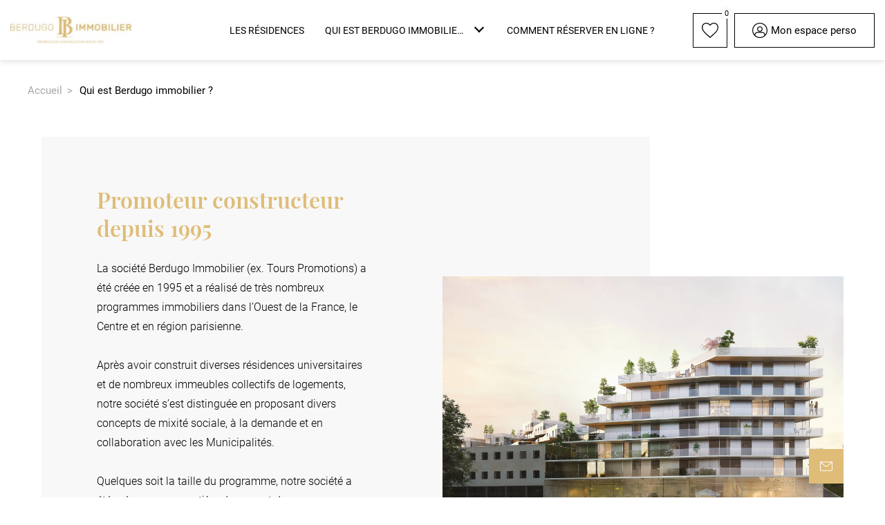

--- FILE ---
content_type: text/html; charset=UTF-8
request_url: https://berdugoimmobilier.fr/qui-est-berdugo-immobilier/
body_size: 23034
content:
<!doctype html>
<html lang='fr_FR'>
  <head>
    <meta charset="UTF-8">
    <!--[if IE]>
    <meta http-equiv="X-UA-Compatible" content="IE=edge">
    <![endif]-->
    <meta name="viewport" content="width=device-width, initial-scale=1.0">
    <title>Berdugo immobilier</title>
                  <meta name="description" content="Berdugo immobilier">

    
    <meta property="og:title" content="Berdugo immobilier">
    <meta property="og:description" content="Berdugo immobilier">
              <meta property="og:url" content="https://berdugoimmobilier.fr/qui-est-berdugo-immobilier/">
    
          <link href="https://berdugoimmobilier.fr/media/accounts/69/favicon/69_logober_1_20230124140350.png" rel="shortcut icon" type="image/png">
    
    
        <style>
        :root {
          --color-primary: #dfbc77ff;
          --color-secondary: #24378cff;
          --color-tertiary: #24378cff;
        }
        </style>
    <link href="/dist/app/front/template3/style/setup.css?v=1768832937677" rel="stylesheet">

          <link href="/dist/app/front/template3/style/common.css?v=1768832937677" rel="stylesheet">
          <link href="/dist/app/front/template3/style/editorial.css?v=1768832937677" rel="stylesheet">

    
    <!-- Google Tag Manager -->
<script>(function(w,d,s,l,i){w[l]=w[l]||[];w[l].push({'gtm.start':
new Date().getTime(),event:'gtm.js'});var f=d.getElementsByTagName(s)[0],
j=d.createElement(s),dl=l!='dataLayer'?'&l='+l:'';j.async=true;j.src=
'https://www.googletagmanager.com/gtm.js?id='+i+dl;f.parentNode.insertBefore(j,f);
})(window,document,'script','dataLayer','GTM-5LBT34WZ');</script>
<!-- End Google Tag Manager -->
    
    
              <script defer src="https://insights.oswaldorb-digital.fr/script.js" data-website-id="88ac727f-6607-4a27-a1cc-411a1f8c2536"></script>
                  
    
          <link rel="canonical" href="https://berdugoimmobilier.fr/qui-est-berdugo-immobilier/">
      </head>
  <body>

    <!-- Google Tag Manager (noscript) -->
<noscript><iframe src="https://www.googletagmanager.com/ns.html?id=GTM-5LBT34WZ"
height="0" width="0" style="display:none;visibility:hidden"></iframe></noscript>
<!-- End Google Tag Manager (noscript) -->

          
<header class="header">
  <div class="header__container">
    <a class="brand" href="/"
        >
      <img class="brand__logo" src="https://berdugoimmobilier.fr/media/accounts/69/logo/69_berdugo-immobilier-tours-or_1_20230124104637_thumb_200.jpeg" alt="Berdugo immobilier">
    </a>
                      <div class="header__wrapper ">
                              <div class="header__wrapper__favorite">
              <div class="heart">
                <svg class="heart__icon" viewBox="0 0 500 460">
	<path class="heart__icon__bg" d="M21,139.1c0,120,145.3,210.1,229,290.8c82.2-80.6,229-170.6,229-290.8c0-124.9-153.3-169.5-229-51C175.8-30.4,19.6,15.8,21,139.1z"/>
	<path class="heart__icon__path" d="M250.8,51.8C346.1-46.8,500,2.5,500,139.6c0,132.5-161.6,235.7-249.2,320.4C161.6,375.3,1.5,272.1,0,139.6C0,1,160-45.3,250.8,51.8z M250.8,94.9C324.6-20.6,474,17.9,474,139.6c0,117.1-143.1,204.8-223.2,283.4C169.2,344.4,27.6,256.6,27.6,139.6C26.2,19.4,178.5-20.6,250.8,94.9z"/>
</svg>
              </div>
              <p class="header__wrapper__favorite__chip"></p>
            </div>
            <div id="favorites-holder" class="header__wrapper__favoriteDropdown">
                              <p class="header__wrapper__favoriteDropdown__item__empty">
    <a href="/client/connexion/">Connectez-vous</a> ou
    <a href="/client/creer-mon-espace/">créez votre espace</a> <span>pour retrouver vos lots favoris </span>
  </p>
            </div>
                                <div class="header__wrapper__connect header__wrapper__connect--trigger">
        <svg class="icon">
          <use xlink:href="#account"></use>
        </svg>
        <span class="header__wrapper__connect__label">Mon espace perso</span>
      </div>
      <div class="header__wrapper__connect__dropdown">
        <p class="header__wrapper__connect__dropdown__id">Mon espace perso</p>
                  <a href="/client/connexion/" class="header__wrapper__connect__dropdown__link">
            Espace Particulier
          </a>
                          <a href="/partenaire/connexion-partner/" class="header__wrapper__connect__dropdown__link">
            Espace Partenaire
          </a>
                                      <a href="/vendeur/connexion-vendeur/" class="header__wrapper__connect__dropdown__link">
              Espace Vendeur
            </a>
                                        </div>
              
                                                <div class="header__wrapper__burger">
              <div class="header__wrapper__burger__line"></div>
              <div class="header__wrapper__burger__line"></div>
              <div class="header__wrapper__burger__line"></div>
              <p class="header__wrapper__burger__label">Menu</p>
            </div>
                    <div class="header__wrapper__dropdown">
            <div class="header__wrapper__dropdown__nav nav-js">
                            
                                                                        

        <div class="header__wrapper__dropdown__nav__block nav-item-js">
            <a href="/les-residences/"               class="header__wrapper__dropdown__nav__block__item " >
                <span>Les résidences</span>
                <svg class="icon">
                    <use xlink:href="#arrow"></use>
                </svg>
            </a>

                    </div>
                            
                            

        <div class="header__wrapper__dropdown__nav__block nav-item-js">
            <a href="/qui-est-berdugo-immobilier/"               class="header__wrapper__dropdown__nav__block__item level1 nav-level1-js" >
                <span>Qui est Berdugo immobilier ?</span>
                <svg class="icon">
                    <use xlink:href="#arrow"></use>
                </svg>
            </a>

                            <div class="header__wrapper__dropdown__nav__block__dropdown nav-dropdown-js">
                    <div class="header__wrapper__dropdown__nav__block__dropdown__container">
                        <div class="header__wrapper__dropdown__nav__block__dropdown__return nav-return-js">
                            <svg class="icon">
                                <use xlink:href="#arrow"></use>
                            </svg>
                            <span>retour</span>
                        </div>
                        <a href="/qui-est-berdugo-immobilier/" class="header__wrapper__dropdown__nav__block__dropdown__resume" >
                            <span class="header__wrapper__dropdown__nav__block__dropdown__resume__name">Qui est Berdugo immobilier ?</span>
                                                      <span class="header__wrapper__dropdown__nav__block__dropdown__resume__link">Voir la page</span>
                                                  </a>
                        

                                                                                                                    
                          <div class="header__wrapper__dropdown__nav__block__dropdown__section nav-dropdown-section-js">
                                                          <a href="/qui-est-berdugo-immobilier/nos-realisations/" class="header__wrapper__dropdown__nav__block__dropdown__section__title" >
                                                          Nos réalisations
                                                          </a>
                            
                                                      </div>
                                            </div>
                </div>
                    </div>
                            
                            

        <div class="header__wrapper__dropdown__nav__block nav-item-js">
            <a href="/comment-reserver-en-ligne/"               class="header__wrapper__dropdown__nav__block__item " >
                <span>Comment réserver en ligne ?</span>
                <svg class="icon">
                    <use xlink:href="#arrow"></use>
                </svg>
            </a>

                    </div>
                            
                            

        <div class="header__wrapper__dropdown__nav__block nav-item-js">
            <p               class="header__wrapper__dropdown__nav__block__item " >
                <span></span>
                <svg class="icon">
                    <use xlink:href="#arrow"></use>
                </svg>
            </p>

                    </div>
    </div>
            <div class="header__wrapper__dropdown__cta">
              
              <div class="header__wrapper__dropdown__cta__contact open-modal" data-modal=".modal__contact">
                  <svg class="icon">
                      <use xlink:href="#mail"></use>
                  </svg>
                  <span>Contactez-nous</span>
              </div>

                          </div>
          </div>
              </div>
      </div>
        </header>
    
    
    
      <main class="main ">
    <div class="breadcrumb">
    <div class="breadcrumb__container">
        <a href="/">Accueil</a>
                
          
                <p>Qui est Berdugo immobilier ?</p>
    </div>
</div>
                        <section class="text-and-visual right">
  <div class="text-and-visual__container">
    <div class="text-and-visual__visual">
      <div class="text-and-visual__carousel">
                  <div class="text-and-visual__carousel__item open-modal-media"
               style="background-image: url(https://berdugoimmobilier.fr/media/editorial-block/2951/editorial-block-image/2951_53-berdugo-promotion-immobilier-qui-2-1-20230124134844_1_20241028184611.jpeg)"
               data-imagehd="https://berdugoimmobilier.fr/media/editorial-block/2951/editorial-block-image/2951_53-berdugo-promotion-immobilier-qui-2-1-20230124134844_1_20241028184611.jpeg">
            <div class="open-modal-media__cursor"></div>
          </div>
              </div>
          </div>
    <div class="text-and-visual__content">
      <div class="text-and-visual__content__container">
                <H2
        class="text-and-visual__content__title">Promoteur constructeur depuis 1995</H2>
                    <div class="text-and-visual__content__text">
          <p fr-original-style="" style="box-sizing: inherit; margin: 0px; padding: 0px; border: 0px; font: inherit; vertical-align: baseline; outline: none;">La soci&eacute;t&eacute; Berdugo Immobilier (ex. Tours Promotions) a &eacute;t&eacute; cr&eacute;&eacute;e en 1995 et a r&eacute;alis&eacute; de tr&egrave;s nombreux programmes immobiliers dans l&rsquo;Ouest de la France, le Centre et en r&eacute;gion parisienne.<br style="padding: 0px; margin: 0px; color: rgb(81, 91, 98); font-family: arial; font-size: medium; font-style: normal; font-variant-ligatures: normal; font-variant-caps: normal; font-weight: 400; letter-spacing: normal; orphans: 2; text-align: justify; text-indent: 0px; text-transform: none; white-space: normal; widows: 2; word-spacing: 0px; -webkit-text-stroke-width: 0px; text-decoration-thickness: initial; text-decoration-style: initial; text-decoration-color: initial; box-sizing: inherit;" fr-original-style="padding: 0px; margin: 0px; color: rgb(81, 91, 98); font-family: arial; font-size: medium; font-style: normal; font-variant-ligatures: normal; font-variant-caps: normal; font-weight: 400; letter-spacing: normal; orphans: 2; text-align: justify; text-indent: 0px; text-transform: none; white-space: normal; widows: 2; word-spacing: 0px; -webkit-text-stroke-width: 0px; text-decoration-thickness: initial; text-decoration-style: initial; text-decoration-color: initial;"><br style="padding: 0px; margin: 0px; color: rgb(81, 91, 98); font-family: arial; font-size: medium; font-style: normal; font-variant-ligatures: normal; font-variant-caps: normal; font-weight: 400; letter-spacing: normal; orphans: 2; text-align: justify; text-indent: 0px; text-transform: none; white-space: normal; widows: 2; word-spacing: 0px; -webkit-text-stroke-width: 0px; text-decoration-thickness: initial; text-decoration-style: initial; text-decoration-color: initial; box-sizing: inherit;" fr-original-style="padding: 0px; margin: 0px; color: rgb(81, 91, 98); font-family: arial; font-size: medium; font-style: normal; font-variant-ligatures: normal; font-variant-caps: normal; font-weight: 400; letter-spacing: normal; orphans: 2; text-align: justify; text-indent: 0px; text-transform: none; white-space: normal; widows: 2; word-spacing: 0px; -webkit-text-stroke-width: 0px; text-decoration-thickness: initial; text-decoration-style: initial; text-decoration-color: initial;">Apr&egrave;s avoir construit diverses r&eacute;sidences universitaires et de nombreux immeubles collectifs de logements, notre soci&eacute;t&eacute; s&rsquo;est distingu&eacute;e en proposant divers concepts de mixit&eacute; sociale, &agrave; la demande et en collaboration avec les Municipalit&eacute;s.<br style="padding: 0px; margin: 0px; color: rgb(81, 91, 98); font-family: arial; font-size: medium; font-style: normal; font-variant-ligatures: normal; font-variant-caps: normal; font-weight: 400; letter-spacing: normal; orphans: 2; text-align: justify; text-indent: 0px; text-transform: none; white-space: normal; widows: 2; word-spacing: 0px; -webkit-text-stroke-width: 0px; text-decoration-thickness: initial; text-decoration-style: initial; text-decoration-color: initial; box-sizing: inherit;" fr-original-style="padding: 0px; margin: 0px; color: rgb(81, 91, 98); font-family: arial; font-size: medium; font-style: normal; font-variant-ligatures: normal; font-variant-caps: normal; font-weight: 400; letter-spacing: normal; orphans: 2; text-align: justify; text-indent: 0px; text-transform: none; white-space: normal; widows: 2; word-spacing: 0px; -webkit-text-stroke-width: 0px; text-decoration-thickness: initial; text-decoration-style: initial; text-decoration-color: initial;"><br style="padding: 0px; margin: 0px; color: rgb(81, 91, 98); font-family: arial; font-size: medium; font-style: normal; font-variant-ligatures: normal; font-variant-caps: normal; font-weight: 400; letter-spacing: normal; orphans: 2; text-align: justify; text-indent: 0px; text-transform: none; white-space: normal; widows: 2; word-spacing: 0px; -webkit-text-stroke-width: 0px; text-decoration-thickness: initial; text-decoration-style: initial; text-decoration-color: initial; box-sizing: inherit;" fr-original-style="padding: 0px; margin: 0px; color: rgb(81, 91, 98); font-family: arial; font-size: medium; font-style: normal; font-variant-ligatures: normal; font-variant-caps: normal; font-weight: 400; letter-spacing: normal; orphans: 2; text-align: justify; text-indent: 0px; text-transform: none; white-space: normal; widows: 2; word-spacing: 0px; -webkit-text-stroke-width: 0px; text-decoration-thickness: initial; text-decoration-style: initial; text-decoration-color: initial;">Quelques soit la taille du programme, notre soci&eacute;t&eacute; a &eacute;t&eacute; pr&eacute;curseur en mati&egrave;re de respect des normes environnementales, thermiques, acoustiques, ou d&rsquo;accessibilit&eacute; au handicap. Pr&eacute;curseur &eacute;galement en mati&egrave;re de mixit&eacute; sociale et d&rsquo;accession aid&eacute;e &agrave; la propri&eacute;t&eacute; (AEP-Concept), la soci&eacute;t&eacute; reste constamment &agrave; l&rsquo;&eacute;coute des Municipalit&eacute;s (projets mixtes alliant le collectif priv&eacute;, le locatif social, l&rsquo;accession sociale, le PSLA...).</p>
        </div>
      
      
        
  
  
    </div>
  </div>
</section>
                        <section class="citation">
    <div class="citation__container">
              <H2 class="citation__text">De tous les actes, le plus complet est celui de construire</H2>
      
      <div class="citation__author no-image">
                          <p class="citation__author__label">
            <span class="citation__author__label__people">Paul Valéry</span>
            <span class="citation__author__label__job"></span>
          </p>
              </div>
    </div>
  </section>
                        <section class="text-and-visual left">
  <div class="text-and-visual__container">
    <div class="text-and-visual__visual">
      <div class="text-and-visual__carousel">
                  <div class="text-and-visual__carousel__item open-modal-media"
               style="background-image: url(https://berdugoimmobilier.fr/media/editorial-block/2955/editorial-block-image/2955_53-img8-1-20230124135430_1_20241028184611.jpeg)"
               data-imagehd="https://berdugoimmobilier.fr/media/editorial-block/2955/editorial-block-image/2955_53-img8-1-20230124135430_1_20241028184611.jpeg">
            <div class="open-modal-media__cursor"></div>
          </div>
              </div>
          </div>
    <div class="text-and-visual__content">
      <div class="text-and-visual__content__container">
                <H2
        class="text-and-visual__content__title">Notre ambition</H2>
                    <div class="text-and-visual__content__text">
          <p fr-original-style="" style="box-sizing: inherit; margin: 0px; padding: 0px; border: 0px; font: inherit; vertical-align: baseline; outline: none;">Notre soci&eacute;t&eacute; est soutenue depuis toujours par nos partenaires bancaires :</p><p fr-original-style="" style="box-sizing: inherit; margin: 0px; padding: 0px; border: 0px; font: inherit; vertical-align: baseline; outline: none;"><br fr-original-style="" style="box-sizing: inherit;"></p><ul fr-original-style="" style="list-style: disc; box-sizing: inherit; margin: 0px; padding: 0px; border: 0px; font: inherit; vertical-align: baseline; outline: none;"><li fr-original-style="" style="box-sizing: inherit; margin: 0px; padding: 0px; border: 0px; font: inherit; vertical-align: baseline; outline: none;">Caisse d&rsquo;Epargne
&bull; Banque Populaire</li><li fr-original-style="" style="box-sizing: inherit; margin: 0px; padding: 0px; border: 0px; font: inherit; vertical-align: baseline; outline: none;">Cr&eacute;dit Agricole&nbsp;</li><li fr-original-style="" style="box-sizing: inherit; margin: 0px; padding: 0px; border: 0px; font: inherit; vertical-align: baseline; outline: none;">LCL</li></ul><p fr-original-style="" style="box-sizing: inherit; margin: 0px; padding: 0px; border: 0px; font: inherit; vertical-align: baseline; outline: none;"><br fr-original-style="" style="box-sizing: inherit;"></p><p fr-original-style="" style="box-sizing: inherit; margin: 0px; padding: 0px; border: 0px; font: inherit; vertical-align: baseline; outline: none;">Nous sommes en mesure de nous positionner tr&egrave;s rapidement sur tous types d&rsquo;op&eacute;rations de logements (promotion classique, r&eacute;habilitation, appels d&rsquo;offres&hellip;), y compris sans clauses suspensives.</p><p fr-original-style="" style="box-sizing: inherit; margin: 0px; padding: 0px; border: 0px; font: inherit; vertical-align: baseline; outline: none;"><br fr-original-style="" style="box-sizing: inherit;"></p><p fr-original-style="" style="box-sizing: inherit; margin: 0px; padding: 0px; border: 0px; font: inherit; vertical-align: baseline; outline: none;">Enfin, la souplesse de notre organisation nous permet une
adaptation et une d&eacute;cision rapide en toutes circonstances.
Forts de ces caract&eacute;ristiques, nous souhaitons vivement
acc&eacute;l&eacute;rer notre d&eacute;veloppement national.</p>
        </div>
      
      
        
  
  
    </div>
  </div>
</section>
              </main>

                              <div class="legal-offer">
                    </div>
    
        <footer
        class="footer  ">
        <div class="footer__container">
                                            <div class="footer__company">
                    <div class="brand">
                        <img class="brand__logo"
                             src="https://berdugoimmobilier.fr/media/accounts/69/logo/69_berdugo-immobilier-tours-or_1_20230124104637_thumb_200.jpeg"
                             alt="Berdugo immobilier">
                    </div>
                    <div class="footer__company__contact">
                                                <p class="footer__company__contact__btn open-modal" data-modal=".modal__contact">
                            <svg class="icon">
                                <use xlink:href="#bubble"></use>
                            </svg>
                            Contactez-nous
                        </p>
                    </div>
                </div>
                                        <nav class="footer__legal">
                                                                                    
                                                                                                                          <a href="/mentions-legales/"
                           class="footer__legal__item">Mentions légales</a>
                                                                                                          
                                                                                                                          <a href="/donnees-personnelles/"
                           class="footer__legal__item ">Données personnelles</a>
                                                                                  
                                    </nav>
                    </div>
    </footer>
      
                          <div class="stickybar">
    <div class="stickybar__actions">
      
      
      
      <div class="stickybar__actions__contact open-modal" data-modal=".modal__contact">
        <svg class="icon">
          <use xlink:href="#mail"></use>
        </svg>
                  <p class="stickybar__actions__contact__tooltip">Contactez-nous</p>
              </div>

    </div>
  </div>
              
            
  
  
        
  
  <div class="modal modal__contact">
    <div class="modal__background close-modal"></div>
    <div class="modal__container">
        <div class="modal__close close-modal"></div>

        <p class="modal__title">Nous sommes là pour vous</p>
        <p class="modal__intro">Pour toute question ou demande, n'hésitez pas à nous contacter directement, <span>nous vous répondrons dans les plus brefs délais</span>
        </p>
                    <form name="contact" method="post" action="/contact" class="form-registration form-contact">

    <div class="form-registration__block">
      <p class="form-registration__label--inline">Civilité* :</p>
              <input type="radio" id="contact_civility_0" name="contact[civility]" required="required" class="form__input-registration--required" value="Madame" />
        <label for="contact_civility_0">Madame</label>
              <input type="radio" id="contact_civility_1" name="contact[civility]" required="required" class="form__input-registration--required" value="Monsieur" />
        <label for="contact_civility_1">Monsieur</label>
            <div class="radio-error"></div>
    </div>

<div class="form-registration__block form-registration__block--half">
  <div><input type="text" id="contact_lastName" name="contact[lastName]" required="required" placeholder="Nom*" class="form-registration__input form__input-registration--required" /></div>
</div>

  <div class="form-registration__block form-registration__block--half">
    <div><input type="text" id="contact_firstName" name="contact[firstName]" required="required" placeholder="Prénom*" class="form-registration__input form__input-registration--required" /></div>
  </div>

<div class="form-registration__block form-registration__block--half">
  <div><input type="tel" id="contact_phone" name="contact[phone]" required="required" placeholder="Téléphone mobile*" class="form-registration__input form__input-registration--required mobile-phone" /></div>
</div>

<div class="form-registration__block form-registration__block--half">
  <div><input type="email" id="contact_email" name="contact[email]" required="required" placeholder="Email*" class="form-registration__input form__input-registration--required" /></div>
</div>



  <div class="form-registration__block">
    <textarea id="contact_message" name="contact[message]" placeholder="Message" class="form-registration__textarea"></textarea>
  </div>

<div class="form-registration__block form-registration__block--checkbox">
    <p class="form-registration__label--inline"><label class="required">Vous souhaitez acheter pour*</label> : </p>
            <input type="radio" id="contact_interest_0" name="contact[interest]" required="required" class="form__input-registration--required" value="habiter" />
        <label for="contact_interest_0">Habiter</label>
            <input type="radio" id="contact_interest_1" name="contact[interest]" required="required" class="form__input-registration--required" value="investir" />
        <label for="contact_interest_1">Investir</label>
        <div class="radio-error"></div>
</div>


<div class="form-registration__block">

            <input type="checkbox" id="contact_rpgd" name="contact[rpgd]" required="required" class="form__input-registration--required" value="1" />
    <label for="contact_rpgd" class="required">J&#039;accepte que mes données soient traitées par Berdugo immobilier, et/ou ses partenaires dans le cadre de ma demande et de la relation commerciale qui pourrait en découler.*</label>
    <div class="checkbox-error"></div>

</div>

<div class="form-registration__block">
  
          
      <input type="checkbox" id="contact_newsletter" name="contact[newsletter]" value="1" />
    <label for="contact_newsletter">J&#039;accepte d&#039;être alerté(e) des opportunités immobilières exclusives de Berdugo immobilier</label>
  
</div>

<div class="form-registration__submit">
  <button class="form-registration__submit__button" type="submit">
    <span>Je valide</span>
    <svg class="form-registration__submit__button__spinner form-button-spinner-js" xmlns='http://www.w3.org/2000/svg' viewBox='0 0 200 200'>
  <radialGradient id="a6" cx=".66" fx=".66" cy=".3125" fy=".3125" gradientTransform="scale(1.5)">
    <stop offset="0" stop-color="#FFFFFF"></stop><stop offset=".3" stop-color="#FFFFFF" stop-opacity=".9"></stop>
    <stop offset=".6" stop-color="#FFFFFF" stop-opacity=".6"></stop>
    <stop offset=".8" stop-color="#FFFFFF" stop-opacity=".3"></stop>
    <stop offset="1" stop-color="#FFFFFF" stop-opacity="0"></stop>
  </radialGradient>
  <circle transform-origin="center" fill="none" stroke="url(#a6)" stroke-width="15" stroke-linecap="round" stroke-dasharray="200 1000" stroke-dashoffset="0" cx="100" cy="100" r="70">
    <animateTransform type="rotate" attributeName="transform" calcMode="spline" dur="2" values="360;0" keyTimes="0;1" keySplines="0 0 1 1" repeatCount="indefinite"></animateTransform>
  </circle>
  <circle transform-origin="center" fill="none" opacity=".2" stroke="#FFFFFF" stroke-width="15" stroke-linecap="round" cx="100" cy="100" r="70"></circle>
</svg>  </button>
</div>

<p class="form-registration__required">* Champs obligatoires</p>


          <div class="form-registration__legal">
          <p>
        Vos données personnelles sont traitées conformément à la réglementation en vigueur.<br/>Pour prendre connaissance de vos droits
        <a href="/donnees-personnelles/">cliquez ici</a>
      </p>
      </div>

<input type="hidden" id="contact_recaptcha-token" name="contact[recaptcha-token]" class="recaptcha-token" /><input type="hidden" id="contact_recaptcha-action" name="contact[recaptcha-action]" class="recaptcha-action" /><input type="hidden" id="contact_countryCode" name="contact[countryCode]" class="telephone-country-code" value="US" /></form>

</form>

                <p class="form-registration__confirm">Merci, votre demande a bien été prise en compte.</p>
    </div>
</div>
  <div class="modal modal__callback">
    <div class="modal__background close-modal"></div>
    <div class="modal__container">
        <div class="modal__close close-modal"></div>
        <p class="modal__title">Nous sommes là pour vous</p>
        <p class="modal__intro">
          <span>Nos conseillers se tiennent à votre entière disposition.</span><span>À la réception de votre demande, nous vous rappellerons dans les plus brefs délais.</span>
        </p>
        <form name="callback" method="post" action="/callback" class="form-registration form-callback">

    <div class="form-registration__block">
      <p class="form-registration__label--inline">Civilité* :</p>
              <input type="radio" id="callback_civility_0" name="callback[civility]" required="required" class="form__input-registration--required" value="Madame" />
        <label for="callback_civility_0">Madame</label>
              <input type="radio" id="callback_civility_1" name="callback[civility]" required="required" class="form__input-registration--required" value="Monsieur" />
        <label for="callback_civility_1">Monsieur</label>
            <div class="radio-error"></div>
    </div>

<div class="form-registration__block form-registration__block--half">
  <div><input type="text" id="callback_lastName" name="callback[lastName]" required="required" placeholder="Nom*" class="form-registration__input form__input-registration--required" /></div>
</div>

  <div class="form-registration__block form-registration__block--half">
    <div><input type="text" id="callback_firstName" name="callback[firstName]" required="required" placeholder="Prénom*" class="form-registration__input form__input-registration--required" /></div>
  </div>

<div class="form-registration__block form-registration__block--half">
  <div><input type="tel" id="callback_phone" name="callback[phone]" required="required" placeholder="Téléphone mobile*" class="form-registration__input form__input-registration--required mobile-phone" /></div>
</div>

<div class="form-registration__block form-registration__block--half">
  <div><input type="email" id="callback_email" name="callback[email]" required="required" placeholder="Email*" class="form-registration__input form__input-registration--required" /></div>
</div>



  <div class="form-registration__block">
    <textarea id="callback_message" name="callback[message]" placeholder="Message" class="form-registration__textarea"></textarea>
  </div>

<div class="form-registration__block form-registration__block--checkbox">
    <p class="form-registration__label--inline"><label class="required">Vous souhaitez acheter pour*</label> : </p>
            <input type="radio" id="callback_interest_0" name="callback[interest]" required="required" class="form__input-registration--required" value="habiter" />
        <label for="callback_interest_0">Habiter</label>
            <input type="radio" id="callback_interest_1" name="callback[interest]" required="required" class="form__input-registration--required" value="investir" />
        <label for="callback_interest_1">Investir</label>
        <div class="radio-error"></div>
</div>


<div class="form-registration__block">

            <input type="checkbox" id="callback_rpgd" name="callback[rpgd]" required="required" class="form__input-registration--required" value="1" />
    <label for="callback_rpgd" class="required">J&#039;accepte que mes données soient traitées par Berdugo immobilier, et/ou ses partenaires dans le cadre de ma demande et de la relation commerciale qui pourrait en découler.*</label>
    <div class="checkbox-error"></div>

</div>

<div class="form-registration__block">
  
          
      <input type="checkbox" id="callback_newsletter" name="callback[newsletter]" value="1" />
    <label for="callback_newsletter">J&#039;accepte d&#039;être alerté(e) des opportunités immobilières exclusives de Berdugo immobilier</label>
  
</div>

<div class="form-registration__submit">
  <button class="form-registration__submit__button" type="submit">
    <span>Je valide</span>
    <svg class="form-registration__submit__button__spinner form-button-spinner-js" xmlns='http://www.w3.org/2000/svg' viewBox='0 0 200 200'>
  <radialGradient id="a6" cx=".66" fx=".66" cy=".3125" fy=".3125" gradientTransform="scale(1.5)">
    <stop offset="0" stop-color="#FFFFFF"></stop><stop offset=".3" stop-color="#FFFFFF" stop-opacity=".9"></stop>
    <stop offset=".6" stop-color="#FFFFFF" stop-opacity=".6"></stop>
    <stop offset=".8" stop-color="#FFFFFF" stop-opacity=".3"></stop>
    <stop offset="1" stop-color="#FFFFFF" stop-opacity="0"></stop>
  </radialGradient>
  <circle transform-origin="center" fill="none" stroke="url(#a6)" stroke-width="15" stroke-linecap="round" stroke-dasharray="200 1000" stroke-dashoffset="0" cx="100" cy="100" r="70">
    <animateTransform type="rotate" attributeName="transform" calcMode="spline" dur="2" values="360;0" keyTimes="0;1" keySplines="0 0 1 1" repeatCount="indefinite"></animateTransform>
  </circle>
  <circle transform-origin="center" fill="none" opacity=".2" stroke="#FFFFFF" stroke-width="15" stroke-linecap="round" cx="100" cy="100" r="70"></circle>
</svg>  </button>
</div>
<p class="form-registration__required">* Champs obligatoires</p>


          <div class="form-registration__legal">
          <p>
        Vos données personnelles sont traitées conformément à la réglementation en vigueur.<br/>Pour prendre connaissance de vos droits
        <a href="/donnees-personnelles/">cliquez ici</a>
      </p>
      </div>

<input type="hidden" id="callback_recaptcha-token" name="callback[recaptcha-token]" class="recaptcha-token" /><input type="hidden" id="callback_recaptcha-action" name="callback[recaptcha-action]" class="recaptcha-action" /><input type="hidden" id="callback_countryCode" name="callback[countryCode]" class="telephone-country-code" value="US" /></form>

</form>

        <p class="form-registration__confirm">Merci, votre demande a bien été prise en compte.</p>
    </div>
</div>  <div class="modal modal__editorial">
    <div class="modal__background close-modal"></div>
    <div class="modal__container">
        <div class="modal__close close-modal"></div>

        <p class="modal__title">Nous sommes là pour vous</p>
        <p class="modal__intro">Pour toute question ou demande, n'hésitez pas à nous contacter directement, <span>nous vous répondrons dans les plus brefs délais</span>
        </p>
                    <form name="editorial_form" method="post" action="/registration-editorial/qui-est-berdugo-immobilier" class="form-registration form-editorial">

    <div class="form-registration__block">
      <p class="form-registration__label--inline">Civilité* :</p>
              <input type="radio" id="editorial_form_civility_0" name="editorial_form[civility]" required="required" class="form__input-registration--required" value="Madame" />
        <label for="editorial_form_civility_0">Madame</label>
              <input type="radio" id="editorial_form_civility_1" name="editorial_form[civility]" required="required" class="form__input-registration--required" value="Monsieur" />
        <label for="editorial_form_civility_1">Monsieur</label>
            <div class="radio-error"></div>
    </div>

<div class="form-registration__block form-registration__block--half">
  <div><input type="text" id="editorial_form_lastName" name="editorial_form[lastName]" required="required" placeholder="Nom*" class="form-registration__input form__input-registration--required" /></div>
</div>

  <div class="form-registration__block form-registration__block--half">
    <div><input type="text" id="editorial_form_firstName" name="editorial_form[firstName]" required="required" placeholder="Prénom*" class="form-registration__input form__input-registration--required" /></div>
  </div>

<div class="form-registration__block form-registration__block--half">
  <div><input type="tel" id="editorial_form_phone" name="editorial_form[phone]" required="required" placeholder="Téléphone mobile*" class="form-registration__input form__input-registration--required mobile-phone" /></div>
</div>

<div class="form-registration__block form-registration__block--half">
  <div><input type="email" id="editorial_form_email" name="editorial_form[email]" required="required" placeholder="Email*" class="form-registration__input form__input-registration--required" /></div>
</div>



  <div class="form-registration__block">
    <textarea id="editorial_form_message" name="editorial_form[message]" placeholder="Message" class="form-registration__textarea"></textarea>
  </div>

<div class="form-registration__block form-registration__block--checkbox">
    <p class="form-registration__label--inline"><label class="required">Vous souhaitez acheter pour*</label> : </p>
            <input type="radio" id="editorial_form_interest_0" name="editorial_form[interest]" required="required" class="form__input-registration--required" value="habiter" />
        <label for="editorial_form_interest_0">Habiter</label>
            <input type="radio" id="editorial_form_interest_1" name="editorial_form[interest]" required="required" class="form__input-registration--required" value="investir" />
        <label for="editorial_form_interest_1">Investir</label>
        <div class="radio-error"></div>
</div>


<div class="form-registration__block">

            <input type="checkbox" id="editorial_form_rpgd" name="editorial_form[rpgd]" required="required" class="form__input-registration--required" value="1" />
    <label for="editorial_form_rpgd" class="required">J&#039;accepte que mes données soient traitées par Berdugo immobilier, et/ou ses partenaires dans le cadre de ma demande et de la relation commerciale qui pourrait en découler.*</label>
    <div class="checkbox-error"></div>

</div>

<div class="form-registration__block">
  
          
      <input type="checkbox" id="editorial_form_newsletter" name="editorial_form[newsletter]" value="1" />
    <label for="editorial_form_newsletter">J&#039;accepte d&#039;être alerté(e) des opportunités immobilières exclusives de Berdugo immobilier</label>
  
</div>

<div class="form-registration__submit">
  <button class="form-registration__submit__button" type="submit">
    <span>Je valide</span>
    <svg class="form-registration__submit__button__spinner form-button-spinner-js" xmlns='http://www.w3.org/2000/svg' viewBox='0 0 200 200'>
  <radialGradient id="a6" cx=".66" fx=".66" cy=".3125" fy=".3125" gradientTransform="scale(1.5)">
    <stop offset="0" stop-color="#FFFFFF"></stop><stop offset=".3" stop-color="#FFFFFF" stop-opacity=".9"></stop>
    <stop offset=".6" stop-color="#FFFFFF" stop-opacity=".6"></stop>
    <stop offset=".8" stop-color="#FFFFFF" stop-opacity=".3"></stop>
    <stop offset="1" stop-color="#FFFFFF" stop-opacity="0"></stop>
  </radialGradient>
  <circle transform-origin="center" fill="none" stroke="url(#a6)" stroke-width="15" stroke-linecap="round" stroke-dasharray="200 1000" stroke-dashoffset="0" cx="100" cy="100" r="70">
    <animateTransform type="rotate" attributeName="transform" calcMode="spline" dur="2" values="360;0" keyTimes="0;1" keySplines="0 0 1 1" repeatCount="indefinite"></animateTransform>
  </circle>
  <circle transform-origin="center" fill="none" opacity=".2" stroke="#FFFFFF" stroke-width="15" stroke-linecap="round" cx="100" cy="100" r="70"></circle>
</svg>  </button>
</div>

<p class="form-registration__required">* Champs obligatoires</p>


          <div class="form-registration__legal">
          <p>
        Vos données personnelles sont traitées conformément à la réglementation en vigueur.<br/>Pour prendre connaissance de vos droits
        <a href="/donnees-personnelles/">cliquez ici</a>
      </p>
      </div>

<input type="hidden" id="editorial_form_recaptcha-token" name="editorial_form[recaptcha-token]" class="recaptcha-token" /><input type="hidden" id="editorial_form_recaptcha-action" name="editorial_form[recaptcha-action]" class="recaptcha-action" /><input type="hidden" id="editorial_form_countryCode" name="editorial_form[countryCode]" class="telephone-country-code" value="US" /></form>

</form>

                <p class="form-registration__confirm">Merci, votre demande a bien été prise en compte.</p>
    </div>
</div>
  <div class="modal modal__legal">
  <div class="modal__background close-modal"></div>
  <div class="modal__container">
    <div class="modal__close close-modal"></div>
    <p class="modal__title">Mentions légales</p>
    <div class="modal__text">
      <h3 fr-original-style="padding: 0px; margin: 50px 0px 0px; color: rgb(81, 91, 98); font-family: arial; font-style: normal; font-variant-ligatures: normal; font-variant-caps: normal; letter-spacing: normal; orphans: 2; text-align: left; text-indent: 0px; text-transform: none; white-space: normal; widows: 2; word-spacing: 0px; -webkit-text-stroke-width: 0px; text-decoration-thickness: initial; text-decoration-style: initial; text-decoration-color: initial;" style="padding: 0px; margin: 50px 0px 0px; color: rgb(81, 91, 98); font-family: arial; font-style: normal; font-variant-ligatures: normal; font-variant-caps: normal; letter-spacing: normal; orphans: 2; text-align: left; text-indent: 0px; text-transform: none; white-space: normal; widows: 2; word-spacing: 0px; -webkit-text-stroke-width: 0px; text-decoration-thickness: initial; text-decoration-style: initial; text-decoration-color: initial; box-sizing: inherit; border: 0px; font-variant-numeric: inherit; font-variant-east-asian: inherit; font-variant-alternates: inherit; font-weight: inherit; font-stretch: inherit; font-size: inherit; line-height: inherit; font-optical-sizing: inherit; font-kerning: inherit; font-feature-settings: inherit; font-variation-settings: inherit; vertical-align: baseline; outline: none;"><strong fr-original-style="" style="font: inherit; box-sizing: inherit; margin: 0px; padding: 0px; border: 0px; vertical-align: baseline; outline: none;"><span fr-original-style="font-size: 18px;" style="font-size: 18px; box-sizing: inherit; margin: 0px; padding: 0px; border: 0px; font-style: inherit; font-variant: inherit; font-weight: inherit; font-stretch: inherit; line-height: inherit; font-family: inherit; font-optical-sizing: inherit; font-kerning: inherit; font-feature-settings: inherit; font-variation-settings: inherit; vertical-align: baseline; outline: none;">Responsable de la publication</span></strong></h3><p fr-original-style="padding: 0px; margin: 0px; color: rgb(81, 91, 98); font-family: arial; font-size: medium; font-style: normal; font-variant-ligatures: normal; font-variant-caps: normal; font-weight: 400; letter-spacing: normal; orphans: 2; text-align: left; text-indent: 0px; text-transform: none; white-space: normal; widows: 2; word-spacing: 0px; -webkit-text-stroke-width: 0px; text-decoration-thickness: initial; text-decoration-style: initial; text-decoration-color: initial;" style="padding: 0px; margin: 0px; color: rgb(81, 91, 98); font-family: arial; font-size: medium; font-style: normal; font-variant-ligatures: normal; font-variant-caps: normal; font-weight: 400; letter-spacing: normal; orphans: 2; text-align: left; text-indent: 0px; text-transform: none; white-space: normal; widows: 2; word-spacing: 0px; -webkit-text-stroke-width: 0px; text-decoration-thickness: initial; text-decoration-style: initial; text-decoration-color: initial; box-sizing: inherit; border: 0px; font-variant-numeric: inherit; font-variant-east-asian: inherit; font-variant-alternates: inherit; font-stretch: inherit; line-height: inherit; font-optical-sizing: inherit; font-kerning: inherit; font-feature-settings: inherit; font-variation-settings: inherit; vertical-align: baseline; outline: none;">Berdugo Immobilier</p><p fr-original-style="" style="box-sizing: inherit; border: 0px; font: inherit; vertical-align: baseline; outline: none;"><span fr-original-style="color: rgb(81, 91, 98); font-family: arial; font-size: medium; font-style: normal; font-variant-ligatures: normal; font-variant-caps: normal; font-weight: 400; letter-spacing: normal; orphans: 2; text-align: left; text-indent: 0px; text-transform: none; white-space: normal; widows: 2; word-spacing: 0px; -webkit-text-stroke-width: 0px; text-decoration-thickness: initial; text-decoration-style: initial; text-decoration-color: initial; display: inline !important; float: none;" style="color: rgb(81, 91, 98); font-family: arial; font-size: medium; font-style: normal; font-variant-ligatures: normal; font-variant-caps: normal; font-weight: 400; letter-spacing: normal; orphans: 2; text-align: left; text-indent: 0px; text-transform: none; white-space: normal; widows: 2; word-spacing: 0px; -webkit-text-stroke-width: 0px; text-decoration-thickness: initial; text-decoration-style: initial; text-decoration-color: initial; float: none; display: inline !important; box-sizing: inherit; margin: 0px; padding: 0px; border: 0px; font-variant-numeric: inherit; font-variant-east-asian: inherit; font-variant-alternates: inherit; font-stretch: inherit; line-height: inherit; font-optical-sizing: inherit; font-kerning: inherit; font-feature-settings: inherit; font-variation-settings: inherit; vertical-align: baseline; outline: none;">G&eacute;rant : JG BERDUGO</span></p><p fr-original-style="" style="box-sizing: inherit; border: 0px; font: inherit; vertical-align: baseline; outline: none;"><span fr-original-style="color: rgb(81, 91, 98); font-family: arial; font-size: medium; font-style: normal; font-variant-ligatures: normal; font-variant-caps: normal; font-weight: 400; letter-spacing: normal; orphans: 2; text-align: left; text-indent: 0px; text-transform: none; white-space: normal; widows: 2; word-spacing: 0px; -webkit-text-stroke-width: 0px; text-decoration-thickness: initial; text-decoration-style: initial; text-decoration-color: initial; display: inline !important; float: none;" style="color: rgb(81, 91, 98); font-family: arial; font-size: medium; font-style: normal; font-variant-ligatures: normal; font-variant-caps: normal; font-weight: 400; letter-spacing: normal; orphans: 2; text-align: left; text-indent: 0px; text-transform: none; white-space: normal; widows: 2; word-spacing: 0px; -webkit-text-stroke-width: 0px; text-decoration-thickness: initial; text-decoration-style: initial; text-decoration-color: initial; float: none; display: inline !important; box-sizing: inherit; margin: 0px; padding: 0px; border: 0px; font-variant-numeric: inherit; font-variant-east-asian: inherit; font-variant-alternates: inherit; font-stretch: inherit; line-height: inherit; font-optical-sizing: inherit; font-kerning: inherit; font-feature-settings: inherit; font-variation-settings: inherit; vertical-align: baseline; outline: none;">4 Passage Saint Antoine TSA 52006 92508 Rueil Malmaison</span></p><p fr-original-style="" style="box-sizing: inherit; border: 0px; font: inherit; vertical-align: baseline; outline: none;"><br style="padding: 0px; margin: 0px; color: rgb(81, 91, 98); font-family: arial; font-size: medium; font-style: normal; font-variant-ligatures: normal; font-variant-caps: normal; font-weight: 400; letter-spacing: normal; orphans: 2; text-align: left; text-indent: 0px; text-transform: none; white-space: normal; widows: 2; word-spacing: 0px; -webkit-text-stroke-width: 0px; text-decoration-thickness: initial; text-decoration-style: initial; text-decoration-color: initial; box-sizing: inherit;" fr-original-style="padding: 0px; margin: 0px; color: rgb(81, 91, 98); font-family: arial; font-size: medium; font-style: normal; font-variant-ligatures: normal; font-variant-caps: normal; font-weight: 400; letter-spacing: normal; orphans: 2; text-align: left; text-indent: 0px; text-transform: none; white-space: normal; widows: 2; word-spacing: 0px; -webkit-text-stroke-width: 0px; text-decoration-thickness: initial; text-decoration-style: initial; text-decoration-color: initial;"></p><p fr-original-style="" style="box-sizing: inherit; border: 0px; font: inherit; vertical-align: baseline; outline: none;"><span fr-original-style="color: rgb(81, 91, 98); font-family: arial; font-size: medium; font-style: normal; font-variant-ligatures: normal; font-variant-caps: normal; font-weight: 400; letter-spacing: normal; orphans: 2; text-align: left; text-indent: 0px; text-transform: none; white-space: normal; widows: 2; word-spacing: 0px; -webkit-text-stroke-width: 0px; text-decoration-thickness: initial; text-decoration-style: initial; text-decoration-color: initial; display: inline !important; float: none;" style="color: rgb(81, 91, 98); font-family: arial; font-size: medium; font-style: normal; font-variant-ligatures: normal; font-variant-caps: normal; font-weight: 400; letter-spacing: normal; orphans: 2; text-align: left; text-indent: 0px; text-transform: none; white-space: normal; widows: 2; word-spacing: 0px; -webkit-text-stroke-width: 0px; text-decoration-thickness: initial; text-decoration-style: initial; text-decoration-color: initial; float: none; display: inline !important; box-sizing: inherit; margin: 0px; padding: 0px; border: 0px; font-variant-numeric: inherit; font-variant-east-asian: inherit; font-variant-alternates: inherit; font-stretch: inherit; line-height: inherit; font-optical-sizing: inherit; font-kerning: inherit; font-feature-settings: inherit; font-variation-settings: inherit; vertical-align: baseline; outline: none;">T&eacute;l : 01 47 41 15 50</span></p><p fr-original-style="" style="box-sizing: inherit; border: 0px; font: inherit; vertical-align: baseline; outline: none;"><br style="padding: 0px; margin: 0px; color: rgb(81, 91, 98); font-family: arial; font-size: medium; font-style: normal; font-variant-ligatures: normal; font-variant-caps: normal; font-weight: 400; letter-spacing: normal; orphans: 2; text-align: left; text-indent: 0px; text-transform: none; white-space: normal; widows: 2; word-spacing: 0px; -webkit-text-stroke-width: 0px; text-decoration-thickness: initial; text-decoration-style: initial; text-decoration-color: initial; box-sizing: inherit;" fr-original-style="padding: 0px; margin: 0px; color: rgb(81, 91, 98); font-family: arial; font-size: medium; font-style: normal; font-variant-ligatures: normal; font-variant-caps: normal; font-weight: 400; letter-spacing: normal; orphans: 2; text-align: left; text-indent: 0px; text-transform: none; white-space: normal; widows: 2; word-spacing: 0px; -webkit-text-stroke-width: 0px; text-decoration-thickness: initial; text-decoration-style: initial; text-decoration-color: initial;"></p><p fr-original-style="" style="box-sizing: inherit; border: 0px; font: inherit; vertical-align: baseline; outline: none;"><span fr-original-style="color: rgb(81, 91, 98); font-family: arial; font-size: medium; font-style: normal; font-variant-ligatures: normal; font-variant-caps: normal; font-weight: 400; letter-spacing: normal; orphans: 2; text-align: left; text-indent: 0px; text-transform: none; white-space: normal; widows: 2; word-spacing: 0px; -webkit-text-stroke-width: 0px; text-decoration-thickness: initial; text-decoration-style: initial; text-decoration-color: initial; display: inline !important; float: none;" style="color: rgb(81, 91, 98); font-family: arial; font-size: medium; font-style: normal; font-variant-ligatures: normal; font-variant-caps: normal; font-weight: 400; letter-spacing: normal; orphans: 2; text-align: left; text-indent: 0px; text-transform: none; white-space: normal; widows: 2; word-spacing: 0px; -webkit-text-stroke-width: 0px; text-decoration-thickness: initial; text-decoration-style: initial; text-decoration-color: initial; float: none; display: inline !important; box-sizing: inherit; margin: 0px; padding: 0px; border: 0px; font-variant-numeric: inherit; font-variant-east-asian: inherit; font-variant-alternates: inherit; font-stretch: inherit; line-height: inherit; font-optical-sizing: inherit; font-kerning: inherit; font-feature-settings: inherit; font-variation-settings: inherit; vertical-align: baseline; outline: none;">SARL AU CAPITAL DE 4.030.000 &euro; - RCS NANTERRE 402 913 859</span></p><h3 fr-original-style="padding: 0px; margin: 50px 0px 0px; color: rgb(81, 91, 98); font-family: arial; font-style: normal; font-variant-ligatures: normal; font-variant-caps: normal; letter-spacing: normal; orphans: 2; text-align: left; text-indent: 0px; text-transform: none; white-space: normal; widows: 2; word-spacing: 0px; -webkit-text-stroke-width: 0px; text-decoration-thickness: initial; text-decoration-style: initial; text-decoration-color: initial;" style="padding: 0px; margin: 50px 0px 0px; color: rgb(81, 91, 98); font-family: arial; font-style: normal; font-variant-ligatures: normal; font-variant-caps: normal; letter-spacing: normal; orphans: 2; text-align: left; text-indent: 0px; text-transform: none; white-space: normal; widows: 2; word-spacing: 0px; -webkit-text-stroke-width: 0px; text-decoration-thickness: initial; text-decoration-style: initial; text-decoration-color: initial; box-sizing: inherit; border: 0px; font-variant-numeric: inherit; font-variant-east-asian: inherit; font-variant-alternates: inherit; font-weight: inherit; font-stretch: inherit; font-size: inherit; line-height: inherit; font-optical-sizing: inherit; font-kerning: inherit; font-feature-settings: inherit; font-variation-settings: inherit; vertical-align: baseline; outline: none;">Graphisme</h3><p fr-original-style="padding: 0px; margin: 0px; color: rgb(81, 91, 98); font-family: arial; font-size: medium; font-style: normal; font-variant-ligatures: normal; font-variant-caps: normal; font-weight: 400; letter-spacing: normal; orphans: 2; text-align: left; text-indent: 0px; text-transform: none; white-space: normal; widows: 2; word-spacing: 0px; -webkit-text-stroke-width: 0px; text-decoration-thickness: initial; text-decoration-style: initial; text-decoration-color: initial;" style="padding: 0px; margin: 0px; color: rgb(81, 91, 98); font-family: arial; font-size: medium; font-style: normal; font-variant-ligatures: normal; font-variant-caps: normal; font-weight: 400; letter-spacing: normal; orphans: 2; text-align: left; text-indent: 0px; text-transform: none; white-space: normal; widows: 2; word-spacing: 0px; -webkit-text-stroke-width: 0px; text-decoration-thickness: initial; text-decoration-style: initial; text-decoration-color: initial; box-sizing: inherit; border: 0px; font-variant-numeric: inherit; font-variant-east-asian: inherit; font-variant-alternates: inherit; font-stretch: inherit; line-height: inherit; font-optical-sizing: inherit; font-kerning: inherit; font-feature-settings: inherit; font-variation-settings: inherit; vertical-align: baseline; outline: none;"><a fr-original-style="padding: 0px; margin: 0px; text-decoration: none; color: rgb(81, 91, 98);" href="http://www.stephaniephilippe.com/" rel="noopener noreferrer" style="padding: 0px; margin: 0px; text-decoration: none; color: rgb(81, 91, 98); user-select: auto; box-sizing: inherit; border: 0px; font: inherit; vertical-align: baseline; outline: none;" target="_blank">St&eacute;phanie Philippe &ndash; Graphiste / Directrice Artistique Freelance &ndash; www.stephaniephilippe.com</a></p><h3 fr-original-style="padding: 0px; margin: 50px 0px 0px; color: rgb(81, 91, 98); font-family: arial; font-style: normal; font-variant-ligatures: normal; font-variant-caps: normal; letter-spacing: normal; orphans: 2; text-align: left; text-indent: 0px; text-transform: none; white-space: normal; widows: 2; word-spacing: 0px; -webkit-text-stroke-width: 0px; text-decoration-thickness: initial; text-decoration-style: initial; text-decoration-color: initial;" style="padding: 0px; margin: 50px 0px 0px; color: rgb(81, 91, 98); font-family: arial; font-style: normal; font-variant-ligatures: normal; font-variant-caps: normal; letter-spacing: normal; orphans: 2; text-align: left; text-indent: 0px; text-transform: none; white-space: normal; widows: 2; word-spacing: 0px; -webkit-text-stroke-width: 0px; text-decoration-thickness: initial; text-decoration-style: initial; text-decoration-color: initial; box-sizing: inherit; border: 0px; font-variant-numeric: inherit; font-variant-east-asian: inherit; font-variant-alternates: inherit; font-weight: inherit; font-stretch: inherit; font-size: inherit; line-height: inherit; font-optical-sizing: inherit; font-kerning: inherit; font-feature-settings: inherit; font-variation-settings: inherit; vertical-align: baseline; outline: none;">Int&eacute;gration WEB &amp; D&eacute;veloppement WEB</h3><p fr-original-style="padding: 0px; margin: 0px; color: rgb(81, 91, 98); font-family: arial; font-size: medium; font-style: normal; font-variant-ligatures: normal; font-variant-caps: normal; font-weight: 400; letter-spacing: normal; orphans: 2; text-align: left; text-indent: 0px; text-transform: none; white-space: normal; widows: 2; word-spacing: 0px; -webkit-text-stroke-width: 0px; text-decoration-thickness: initial; text-decoration-style: initial; text-decoration-color: initial;" style="padding: 0px; margin: 0px; color: rgb(81, 91, 98); font-family: arial; font-size: medium; font-style: normal; font-variant-ligatures: normal; font-variant-caps: normal; font-weight: 400; letter-spacing: normal; orphans: 2; text-align: left; text-indent: 0px; text-transform: none; white-space: normal; widows: 2; word-spacing: 0px; -webkit-text-stroke-width: 0px; text-decoration-thickness: initial; text-decoration-style: initial; text-decoration-color: initial; box-sizing: inherit; border: 0px; font-variant-numeric: inherit; font-variant-east-asian: inherit; font-variant-alternates: inherit; font-stretch: inherit; line-height: inherit; font-optical-sizing: inherit; font-kerning: inherit; font-feature-settings: inherit; font-variation-settings: inherit; vertical-align: baseline; outline: none;"><a fr-original-style="padding: 0px; margin: 0px; text-decoration: none; color: rgb(81, 91, 98);" href="https://lauriane.pb.studio/freelance-graphiste-developpeur-web" rel="noopener noreferrer" style="padding: 0px; margin: 0px; text-decoration: none; color: rgb(81, 91, 98); user-select: auto; box-sizing: inherit; border: 0px; font: inherit; vertical-align: baseline; outline: none;" target="_blank">Int&eacute;gration WEB &amp; d&eacute;veloppement WEB - Lauriange Favre, Freelance Communication traditionnelle, digitale &amp; d&eacute;veloppement WEB [CMS, CRM, ERP sur mesure] - http://lauriane.pb.studio</a></p><h3 fr-original-style="padding: 0px; margin: 50px 0px 0px; color: rgb(81, 91, 98); font-family: arial; font-style: normal; font-variant-ligatures: normal; font-variant-caps: normal; letter-spacing: normal; orphans: 2; text-align: left; text-indent: 0px; text-transform: none; white-space: normal; widows: 2; word-spacing: 0px; -webkit-text-stroke-width: 0px; text-decoration-thickness: initial; text-decoration-style: initial; text-decoration-color: initial;" style="padding: 0px; margin: 50px 0px 0px; color: rgb(81, 91, 98); font-family: arial; font-style: normal; font-variant-ligatures: normal; font-variant-caps: normal; letter-spacing: normal; orphans: 2; text-align: left; text-indent: 0px; text-transform: none; white-space: normal; widows: 2; word-spacing: 0px; -webkit-text-stroke-width: 0px; text-decoration-thickness: initial; text-decoration-style: initial; text-decoration-color: initial; box-sizing: inherit; border: 0px; font-variant-numeric: inherit; font-variant-east-asian: inherit; font-variant-alternates: inherit; font-weight: inherit; font-stretch: inherit; font-size: inherit; line-height: inherit; font-optical-sizing: inherit; font-kerning: inherit; font-feature-settings: inherit; font-variation-settings: inherit; vertical-align: baseline; outline: none;">H&eacute;bergement</h3><p fr-original-style="padding: 0px; margin: 0px; color: rgb(81, 91, 98); font-family: arial; font-size: medium; font-style: normal; font-variant-ligatures: normal; font-variant-caps: normal; font-weight: 400; letter-spacing: normal; orphans: 2; text-align: left; text-indent: 0px; text-transform: none; white-space: normal; widows: 2; word-spacing: 0px; -webkit-text-stroke-width: 0px; text-decoration-thickness: initial; text-decoration-style: initial; text-decoration-color: initial;" style="padding: 0px; margin: 0px; color: rgb(81, 91, 98); font-family: arial; font-size: medium; font-style: normal; font-variant-ligatures: normal; font-variant-caps: normal; font-weight: 400; letter-spacing: normal; orphans: 2; text-align: left; text-indent: 0px; text-transform: none; white-space: normal; widows: 2; word-spacing: 0px; -webkit-text-stroke-width: 0px; text-decoration-thickness: initial; text-decoration-style: initial; text-decoration-color: initial; box-sizing: inherit; border: 0px; font-variant-numeric: inherit; font-variant-east-asian: inherit; font-variant-alternates: inherit; font-stretch: inherit; line-height: inherit; font-optical-sizing: inherit; font-kerning: inherit; font-feature-settings: inherit; font-variation-settings: inherit; vertical-align: baseline; outline: none;">H&eacute;bergement WEB https://www.gandi.net/</p><h3 fr-original-style="padding: 0px; margin: 50px 0px 0px; color: rgb(81, 91, 98); font-family: arial; font-style: normal; font-variant-ligatures: normal; font-variant-caps: normal; letter-spacing: normal; orphans: 2; text-align: left; text-indent: 0px; text-transform: none; white-space: normal; widows: 2; word-spacing: 0px; -webkit-text-stroke-width: 0px; text-decoration-thickness: initial; text-decoration-style: initial; text-decoration-color: initial;" style="padding: 0px; margin: 50px 0px 0px; color: rgb(81, 91, 98); font-family: arial; font-style: normal; font-variant-ligatures: normal; font-variant-caps: normal; letter-spacing: normal; orphans: 2; text-align: left; text-indent: 0px; text-transform: none; white-space: normal; widows: 2; word-spacing: 0px; -webkit-text-stroke-width: 0px; text-decoration-thickness: initial; text-decoration-style: initial; text-decoration-color: initial; box-sizing: inherit; border: 0px; font-variant-numeric: inherit; font-variant-east-asian: inherit; font-variant-alternates: inherit; font-weight: inherit; font-stretch: inherit; font-size: inherit; line-height: inherit; font-optical-sizing: inherit; font-kerning: inherit; font-feature-settings: inherit; font-variation-settings: inherit; vertical-align: baseline; outline: none;">Cr&eacute;dit image</h3><p fr-original-style="padding: 0px; margin: 0px; color: rgb(81, 91, 98); font-family: arial; font-size: medium; font-style: normal; font-variant-ligatures: normal; font-variant-caps: normal; font-weight: 400; letter-spacing: normal; orphans: 2; text-align: left; text-indent: 0px; text-transform: none; white-space: normal; widows: 2; word-spacing: 0px; -webkit-text-stroke-width: 0px; text-decoration-thickness: initial; text-decoration-style: initial; text-decoration-color: initial;" style="padding: 0px; margin: 0px; color: rgb(81, 91, 98); font-family: arial; font-size: medium; font-style: normal; font-variant-ligatures: normal; font-variant-caps: normal; font-weight: 400; letter-spacing: normal; orphans: 2; text-align: left; text-indent: 0px; text-transform: none; white-space: normal; widows: 2; word-spacing: 0px; -webkit-text-stroke-width: 0px; text-decoration-thickness: initial; text-decoration-style: initial; text-decoration-color: initial; box-sizing: inherit; border: 0px; font-variant-numeric: inherit; font-variant-east-asian: inherit; font-variant-alternates: inherit; font-stretch: inherit; line-height: inherit; font-optical-sizing: inherit; font-kerning: inherit; font-feature-settings: inherit; font-variation-settings: inherit; vertical-align: baseline; outline: none;">Berdugo Immobilier r&eacute;alisations</p>
    </div>
  </div>
</div>
  <div class="modal modal__personal-data">
  <div class="modal__background close-modal"></div>
  <div class="modal__container">
    <div class="modal__close close-modal"></div>
    <p class="modal__title">Charte de protection des données personnelles</p>
    <div class="modal__text">
        <div fr-original-style="margin: 0px; padding: 0px; border: 0px; font-style: normal; font-variant-ligatures: normal; font-variant-caps: normal; font-variant-numeric: inherit; font-variant-east-asian: inherit; font-variant-alternates: inherit; font-weight: 400; font-stretch: inherit; font-size: 15px; line-height: inherit; font-family: Nexity, sans-serif; font-optical-sizing: inherit; font-kerning: inherit; font-feature-settings: inherit; font-variation-settings: inherit; vertical-align: baseline; outline: none; box-sizing: inherit; color: rgb(0, 0, 0); letter-spacing: normal; orphans: 2; text-align: start; text-indent: 0px; text-transform: none; white-space: normal; widows: 2; word-spacing: 0px; -webkit-text-stroke-width: 0px; text-decoration-thickness: initial; text-decoration-style: initial; text-decoration-color: initial;" style="margin: 0px; padding: 0px; border: 0px; font-style: normal; font-variant-ligatures: normal; font-variant-caps: normal; font-variant-numeric: inherit; font-variant-east-asian: inherit; font-variant-alternates: inherit; font-weight: 400; font-stretch: inherit; font-size: 15px; line-height: inherit; font-family: Nexity, sans-serif; font-optical-sizing: inherit; font-kerning: inherit; font-feature-settings: inherit; font-variation-settings: inherit; vertical-align: baseline; outline: none; box-sizing: inherit; color: rgb(0, 0, 0); letter-spacing: normal; orphans: 2; text-align: start; text-indent: 0px; text-transform: none; white-space: normal; widows: 2; word-spacing: 0px; -webkit-text-stroke-width: 0px; text-decoration-thickness: initial; text-decoration-style: initial; text-decoration-color: initial;"><h1 fr-original-style="margin: 0.0px 0.0px 8.0px 0.0px; text-align: center; font: 11.0px Helvetica; color: #01154d; -webkit-text-stroke: #01154d;" style="margin: 0px 0px 8px; text-align: center; font: 11px Helvetica; color: rgb(1, 21, 77); -webkit-text-stroke: rgb(1, 21, 77); box-sizing: inherit; padding: 0px; border: 0px; vertical-align: baseline; outline: none;"><span fr-original-style="font-size: 18px;" style="font-size: 18px; box-sizing: inherit; margin: 0px; padding: 0px; border: 0px; font-style: inherit; font-variant: inherit; font-weight: inherit; font-stretch: inherit; line-height: inherit; font-family: inherit; font-optical-sizing: inherit; font-kerning: inherit; font-feature-settings: inherit; font-variation-settings: inherit; vertical-align: baseline; outline: none;"><br style="box-sizing: inherit;" fr-original-style="box-sizing: inherit;"><strong fr-original-style="" style="font: inherit; box-sizing: inherit; margin: 0px; padding: 0px; border: 0px; vertical-align: baseline; outline: none;">Clause de propri&eacute;t&eacute; intellectuelle</strong><br style="box-sizing: inherit;" fr-original-style="box-sizing: inherit;"></span></h1><hr style="box-sizing: inherit; clear: both; user-select: none; break-after: page; background: rgb(151, 151, 151); height: 1px; width: 100%; padding: 0px 20px; margin: 0px 20px 20px;" fr-original-style="box-sizing: inherit; clear: both; user-select: none; break-after: page;"><p fr-original-style="margin: 0px; padding: 0px; border: 0px; font: inherit; vertical-align: baseline; outline: none; box-sizing: inherit;" style="margin: 0px; padding: 0px; border: 0px; font: inherit; vertical-align: baseline; outline: none; box-sizing: inherit;"><br style="box-sizing: inherit;" fr-original-style="box-sizing: inherit;"></p><h2 fr-original-style="margin: 0px; padding: 0px; border: 0px; font-style: inherit; font-variant: inherit; font-weight: 300 !important; font-stretch: inherit; font-size: inherit; line-height: inherit; font-family: var(--font)  !important; font-optical-sizing: inherit; font-kerning: inherit; font-feature-settings: inherit; font-variation-settings: inherit; vertical-align: baseline; outline: none; box-sizing: inherit;" style="margin: 0px; padding: 0px; border: 0px; font-style: inherit; font-variant: inherit; font-weight: 300 !important; font-stretch: inherit; font-size: inherit; line-height: inherit; font-family: var(--font)  !important; font-optical-sizing: inherit; font-kerning: inherit; font-feature-settings: inherit; font-variation-settings: inherit; vertical-align: baseline; outline: none; box-sizing: inherit;">Propri&eacute;t&eacute; intellectuelle</h2><p fr-original-style=""><br fr-original-style=""></p><p fr-original-style="margin: 0px; padding: 0px; border: 0px; font: inherit; vertical-align: baseline; outline: none; box-sizing: inherit;" style="margin: 0px; padding: 0px; border: 0px; font: inherit; vertical-align: baseline; outline: none; box-sizing: inherit;">En acc&eacute;dant au site Internet &eacute;dit&eacute; par la soci&eacute;t&eacute; BERDUGO IMMOBILIER titulaire de l&#39;ensemble des droits de propri&eacute;t&eacute; intellectuelle s&#39;y rapportant, vous ne pouvez ni copier, ni t&eacute;l&eacute;charger tout ou partie de son contenu sans son autorisation pr&eacute;alable et par &eacute;crit.</p><p fr-original-style="margin: 0px; padding: 0px; border: 0px; font: inherit; vertical-align: baseline; outline: none; box-sizing: inherit;" style="margin: 0px; padding: 0px; border: 0px; font: inherit; vertical-align: baseline; outline: none; box-sizing: inherit;"><br style="box-sizing: inherit;" fr-original-style="box-sizing: inherit;"></p><p fr-original-style="margin: 0px; padding: 0px; border: 0px; font: inherit; vertical-align: baseline; outline: none; box-sizing: inherit;" style="margin: 0px; padding: 0px; border: 0px; font: inherit; vertical-align: baseline; outline: none; box-sizing: inherit;">Le pr&eacute;sent site Internet, en ce compris ses sous-domaines, ainsi que l&rsquo;ensemble de son contenu (notamment les photos, logos, marques et informations de toute nature y figurant) sont prot&eacute;g&eacute;s par le droit d&rsquo;auteur. La soci&eacute;t&eacute; BERDUGO IMMOBILIER conc&egrave;de aux utilisateurs de son site internet une simple autorisation de visualisation et/ou d&rsquo;utilisation des services propos&eacute;s, excluant notamment la r&eacute;utilisation de tout ou partie du contenu de ce site pour quelque motif que ce soit comme le recours au Framing ou au Cybersquatting.&nbsp;</p><p fr-original-style="margin: 0px; padding: 0px; border: 0px; font: inherit; vertical-align: baseline; outline: none; box-sizing: inherit;" style="margin: 0px; padding: 0px; border: 0px; font: inherit; vertical-align: baseline; outline: none; box-sizing: inherit;"><br style="box-sizing: inherit;" fr-original-style="box-sizing: inherit;"></p><p fr-original-style="margin: 0px; padding: 0px; border: 0px; font: inherit; vertical-align: baseline; outline: none; box-sizing: inherit;" style="margin: 0px; padding: 0px; border: 0px; font: inherit; vertical-align: baseline; outline: none; box-sizing: inherit;">Tous les droits de reproduction sont r&eacute;serv&eacute;s, y compris pour les documents t&eacute;l&eacute;chargeables (logos, photos, informations de toute nature ou autre).&nbsp;Les documents &agrave; t&eacute;l&eacute;charger sont &eacute;galement prot&eacute;g&eacute;s par le droit d&rsquo;auteur.</p><p fr-original-style="margin: 0px; padding: 0px; border: 0px; font: inherit; vertical-align: baseline; outline: none; box-sizing: inherit;" style="margin: 0px; padding: 0px; border: 0px; font: inherit; vertical-align: baseline; outline: none; box-sizing: inherit;"><br style="box-sizing: inherit;" fr-original-style="box-sizing: inherit;"></p><p fr-original-style="margin: 0px; padding: 0px; border: 0px; font: inherit; vertical-align: baseline; outline: none; box-sizing: inherit;" style="margin: 0px; padding: 0px; border: 0px; font: inherit; vertical-align: baseline; outline: none; box-sizing: inherit;">En outre, les bases de donn&eacute;es figurant sur le pr&eacute;sent site Internet sont prot&eacute;g&eacute;es par les dispositions de la loi n&deg;98-536 du 1er juillet 1998 portant transposition dans le Code de la propri&eacute;t&eacute; intellectuelle de la directive europ&eacute;enne 96/9/CE du 11 mars 1996 relative &agrave; la protection juridique des bases de donn&eacute;es. Sont notamment interdites l&rsquo;extraction et la r&eacute;utilisation, quantitativement ou qualitativement substantielles, du contenu des bases de donn&eacute;es contenues sur le pr&eacute;sent site Internet. Tout contrevenant s&rsquo;expose aux sanctions vis&eacute;es aux articles L.343-1 et suivants du Code de la propri&eacute;t&eacute; intellectuelle.&nbsp;</p><p fr-original-style="margin: 0px; padding: 0px; border: 0px; font: inherit; vertical-align: baseline; outline: none; box-sizing: inherit;" style="margin: 0px; padding: 0px; border: 0px; font: inherit; vertical-align: baseline; outline: none; box-sizing: inherit;"><br style="box-sizing: inherit;" fr-original-style="box-sizing: inherit;"></p><p fr-original-style="margin: 0px; padding: 0px; border: 0px; font: inherit; vertical-align: baseline; outline: none; box-sizing: inherit;" style="margin: 0px; padding: 0px; border: 0px; font: inherit; vertical-align: baseline; outline: none; box-sizing: inherit;">Par ailleurs, toute repr&eacute;sentation totale ou partielle du site, sans l&rsquo;autorisation expresse de la soci&eacute;t&eacute; BERDUGO IMMOBILIER est interdite et constituerait une contrefa&ccedil;on sanctionn&eacute;e par les articles L.335-2 et suivants du Code de la propri&eacute;t&eacute; intellectuelle.&nbsp;</p><p fr-original-style="margin: 0px; padding: 0px; border: 0px; font: inherit; vertical-align: baseline; outline: none; box-sizing: inherit;" style="margin: 0px; padding: 0px; border: 0px; font: inherit; vertical-align: baseline; outline: none; box-sizing: inherit;"><br style="box-sizing: inherit;" fr-original-style="box-sizing: inherit;"></p><p fr-original-style="margin: 0px; padding: 0px; border: 0px; font: inherit; vertical-align: baseline; outline: none; box-sizing: inherit;" style="margin: 0px; padding: 0px; border: 0px; font: inherit; vertical-align: baseline; outline: none; box-sizing: inherit;">De m&ecirc;me, tout enregistrement, traduction et adaptation, totale ou partielle du site, est interdit.</p></div>

        
    </div>
  </div>
</div>
      <div class="modal modal__simulator">
  <div class="modal--alt">
    <div class="modal__background close-modal"></div>
    <div class="modal__container">
      <div class="modal__close close-modal"></div>
      <div class="simulator">
  <p class="simulator__title">Estimer vos mensualités</p>
  <div class="simulator__entry">
    <div class="simulator__entry__block">
      <input id="monthly-payment-simulator-amount" class="simulator__entry__block__input" type="text" placeholder="Montant emprunté">
      <p class="simulator__entry__block__error"></p>
      <label for="monthly-payment-simulator-amount" class="simulator__entry__block__label"></label>
    </div>
    <div class="simulator__entry__block simulator__entry__block--half">
      <input id="monthly-payment-simulator-duration" class="simulator__entry__block__input" type="text" placeholder="Durée du prêt">
      <p class="simulator__entry__block__error"></p>
      <label for="monthly-payment-simulator-duration" class="simulator__entry__block__label">ans</label>
    </div>
    <div class="simulator__entry__block simulator__entry__block--half">
      <input id="monthly-payment-simulator-rate" class="simulator__entry__block__input" type="text" placeholder="Taux du prêt">
      <p class="simulator__entry__block__error"></p>
      <label for="monthly-payment-simulator-rate" class="simulator__entry__block__label">%</label>
    </div>
    <button type="button" id="monthly-payment-simulator-button" class="simulator__entry__button">Valider</button>
  </div>
  <div class="simulator__output">
    <p class="simulator__output__label">Montant de votre mensualité :</p>
    <p class="simulator__output__result"><span id="monthly-payment-simulator-result"></span>&nbsp;&nbsp;/mois*</p>
    <p class="simulator__output__legal">*estimation indicative calculée sans taux d&#039;assurance</p>
  </div>
  <p class="simulator__legal">Cette simulation n’a aucune valeur contractuelle, en ce sens, elle n’est pas constitutive d’une offre et n’engage aucune des parties. Nous vous conseillons de vous rapprocher d’un professionnel afin de réaliser un plan de financement détaillé.</p>
</div>    </div>
  </div>

</div>      <div class="modal modal__legal__brs">
        <div class="modal__background close-modal"></div>
        <div class="modal__container">
            <div class="modal__close close-modal"></div>
                        <p class="modal__title"></p>
            <div class="modal__text">
                
            </div>
        </div>
    </div>

  
  

  <div class="modal__media">
  <div class="modal__media__background close-modal__media"></div>
  <div class="modal__media__close close-modal__media"></div>
  <div class="modal__media__container">
    <div class="modal__media__container__visual close-modal__media"></div>
  </div>
</div>


            
                              <svg width="0" height="0" class="hidden">
  <symbol viewBox="0 0 500 370" id="mail">
    <path d="M499.9 13.2c0-1.5-.3-2.9-.8-4.3l-.2-.3c-.2-.5-.5-1-.8-1.4-.5-.9-1.1-1.8-1.7-2.6l-1.2-1.2c-.8-.7-1.7-1.3-2.6-1.7-.5-.3-.9-.5-1.4-.7-1.5-.6-3-.9-4.6-.9H13.4C6 0 0 6 0 13.4v321.7C0 354.4 15.7 370 34.9 370H465c19.3 0 34.9-15.6 34.9-34.9V13.2zm-51.2 13.7L254.1 185.8c-2.4 2-5.8 2-8.2 0L53.8 28.1l394.9-1.2zM465 343.2H34.9c-4.4 0-8.1-3.6-8.1-8V40.6l202 165.8c6 4.9 13.5 7.6 21.2 7.6 7.7 0 15.2-2.7 21.1-7.5l202-164.8v293.4c0 4.4-3.6 8.1-8.1 8.1z"></path>
  </symbol>
  <symbol viewBox="0 0 500 500" id="cart">
    <path d="M442.6 247.1c-8.4-3.1-17.7 1.2-20.8 9.6v.1l-25.3 69.4c-.7 1.6-2.3 2.7-4 2.6H157.8c-2.2 0-4.1-1.7-4.3-3.9l-23.6-188.5H276c9 0 16.2-7.3 16.2-16.2S284.9 104 276 104H125.8l-11.2-89.7C113.5 6.1 106.6 0 98.4 0H16.2C7.3 0 0 7.3 0 16.2s7.3 16.2 16.2 16.2h67.9l37.2 296.3c2.2 18.4 17.8 32.3 36.4 32.5h234.8c15.4 0 29.2-9.7 34.4-24.2l25.3-69.2c3-8.4-1.3-17.6-9.6-20.7zm-49.7 142.5c-30.5 0-55.2 24.7-55.2 55.2 0 30.5 24.7 55.2 55.2 55.2 30.5 0 55.2-24.7 55.2-55.2-.1-30.4-24.8-55.1-55.2-55.2zm0 77.9c-12.5 0-22.7-10.2-22.7-22.7s10.2-22.7 22.7-22.7c12.6 0 22.7 10.2 22.7 22.7 0 12.6-10.2 22.7-22.7 22.7zm-233.8-77.9c-30.5 0-55.2 24.7-55.2 55.2 0 30.5 24.7 55.2 55.2 55.2 30.5 0 55.2-24.7 55.2-55.2-.1-30.4-24.8-55.1-55.2-55.2zm0 77.9c-12.5 0-22.7-10.2-22.7-22.7s10.2-22.7 22.7-22.7c12.6 0 22.7 10.2 22.7 22.7 0 12.6-10.2 22.7-22.7 22.7zM483.8 104H448V68.3c0-9-7.3-16.2-16.2-16.2s-16.2 7.3-16.2 16.2V104h-61.7c-9 0-16.2 7.3-16.2 16.2s7.3 16.2 16.2 16.2h61.7v35.7c0 9 7.3 16.2 16.2 16.2S448 181 448 172.1v-35.7h35.7c9 0 16.2-7.3 16.2-16.2s-7.2-16.2-16.1-16.2z"></path>
  </symbol>
  <symbol viewBox="0 0 500 500" id="account">
    <path d="M314.28,143.2l-1.23-1.25c-35.19-34.65-91.15-34.65-126.34,0c-34.47,34.31-35.02,90.48-1.23,125.48l1.21,1.23c16.77,16.84,39.42,26.27,63.02,26.21h0.38c23.58,0.06,46.22-9.35,62.97-26.19c34.49-34.27,35.06-90.42,1.29-125.42C314.31,143.24,314.3,143.22,314.28,143.2z M293.7,249c-24.4,24.05-63.22,24.05-87.62,0l-0.71-0.72c-23.33-24.16-23-62.92,0.73-86.67v0.02c24.73-24.14,63.93-23.83,88.28,0.7C317.74,186.47,317.43,225.24,293.7,249z"></path>
    <path d="M426.76,72.74c-0.01-0.01-0.03-0.03-0.04-0.04c-98.46-96.94-255.01-96.94-353.46,0l-3.36,3.43c-94.48,97.75-92.98,254.7,3.34,350.57c46.88,47.12,110.25,73.47,176.23,73.29h1.14c65.92,0.17,129.23-26.15,176.07-73.21c1.21-1.18,2.37-2.4,3.46-3.51C524.59,325.53,523.08,168.59,426.76,72.74z M395.93,417.61c-84.22,72.56-207.84,72.56-292.06,0l0.09-24.37c0.09-17.24,6.95-33.73,19.06-45.82c12.16-12.33,28.66-19.24,45.85-19.22h162.26c17.19-0.03,33.69,6.89,45.85,19.22c12.08,12.08,18.9,28.56,18.95,45.78V417.61z M423.38,389.13c-1.11-23.17-10.77-45.07-27.07-61.34c-17.33-17.43-40.76-27.19-65.17-27.15h-0.1H168.69c-24.4-0.05-47.83,9.71-65.17,27.13c-16.3,16.28-25.97,38.17-27.09,61.34C5.98,300.64,12.96,172.43,92.58,92.38c87.64-86.36,227.08-86.36,314.72,0C486.89,172.46,493.84,300.68,423.38,389.13z"></path>
  </symbol>
  <symbol viewBox="0 0 500 470" id="download">
    <path d="M234 378.3c2 2 4.3 3.5 6.9 4.6 2.6 1.1 5.4 1.7 8.2 1.7s5.6-.6 8.2-1.7c2.6-1.1 5-2.6 6.9-4.6l142.3-142.4c8.3-8.3 8.3-21.9 0-30.2s-21.8-8.3-30.2 0l-105.9 106V21.4c0-11.8-9.6-21.4-21.3-21.4-11.8 0-21.3 9.6-21.3 21.4v290.2l-105.9-106c-8.3-8.3-21.8-8.3-30.2 0s-8.3 21.9 0 30.2L234 378.3z"></path>
    <path d="M478.7 256.4c-11.8 0-21.3 9.6-21.3 21.4v142.4c0 3.4-1 5.8-1.8 7.1H44.3c-.8-1.3-1.6-3.8-1.6-7.1V277.7c0-11.8-9.6-21.4-21.3-21.4S0 265.9 0 277.7v142.4c0 28 18.3 49.8 41.7 49.8h416.2c23.2 0 42.1-22.4 42.1-49.8V277.7c0-11.8-9.6-21.3-21.3-21.3z"></path>
  </symbol>
  <symbol viewBox="0 0 460 500" id="pen">
    <path d="M454.6 105.7L354 5c-6.9-6.9-19-6.9-25.8 0l-56.9 56.9c-.2.2-.5.3-.7.5s-.3.5-.5.7L26.8 306.4c-.2.2-.5.3-.8.5-3.2 3.2-4.8 7.4-5.1 11.6v.2c0 .5-.1 1.1-.1 1.6l-7.2 106.2c-.4 5.3 1.6 10.4 5.3 14.2 3.4 3.4 8.1 5.4 12.9 5.4H33l107.9-7.3c1.2-.1 2.3-.6 3.5-.9.8-.2 1.7-.3 2.5-.6 2.1-.9 4.1-2.2 5.8-3.8l302.1-301.9c3.4-3.4 5.4-8.1 5.4-12.9-.2-4.9-2.1-9.6-5.6-13zm-315 289L64.9 320l218.7-218.7 74.8 74.8-218.8 218.6zm-85-33.4L98.3 405l-46.9 3.2 3.2-46.9zm329.6-211l-74.8-74.8 31.7-31.7 74.9 74.9-31.8 31.6zM237.5 463.6H18.3C8.2 463.6 0 471.8 0 481.9s8.2 18.3 18.3 18.3h219.2c10.1 0 18.3-8.2 18.3-18.3s-8.2-18.3-18.3-18.3z"></path>
  </symbol>
  <symbol viewBox="0 0 310 500" id="mouse">
    <path d="M309.98,368.1V131.9c-0.04-18.18-4.36-36.1-12.6-52.27c-12.83-24.46-32.56-44.53-56.69-57.68c-26.3-14.36-55.73-21.9-85.64-21.94C115.56-0.53,77.13,12.83,46.36,37.79C32.39,49.28,20.9,63.55,12.62,79.71C4.38,95.87,0.05,113.78,0,131.96V368.1c0.06,18.18,4.39,36.1,12.64,52.27c12.82,24.46,32.54,44.53,56.68,57.68c25.91,14.38,55,21.93,84.57,21.96c1.05,0,2.1,0,3.19,0c38.75-0.04,76.34-13.36,106.6-37.77c13.97-11.49,25.45-25.76,33.73-41.92c8.24-16.16,12.56-34.06,12.6-52.23L309.98,368.1z M229.3,457.65L229.3,457.65l-1.96-3.61c-22.2,12.24-47.13,18.58-72.43,18.42c-33.08,0.47-65.3-10.65-91.16-31.46c-11.1-9.11-20.22-20.42-26.81-33.23c-6.28-12.3-9.58-25.93-9.63-39.76V131.92c0.04-13.82,3.32-27.44,9.59-39.73C47.3,72.54,63.22,56.44,82.67,45.9c22.18-12.22,47.07-18.56,72.34-18.44c33.05-0.35,65.22,10.75,91.14,31.45c11.13,9.11,20.28,20.43,26.9,33.25c6.29,12.3,9.59,25.93,9.63,39.76v236.12c-0.04,13.82-3.33,27.43-9.59,39.73c-10.36,19.64-26.26,35.75-45.68,46.29l1.84,3.59L229.3,457.65z"></path>
    <path d="M154.99,75.37L154.99,75.37c-13.9-0.04-27.24,5.51-37.06,15.42c-20.56,20.65-20.66,54.19-0.22,74.97c9.86,10.01,23.28,15.63,37.27,15.61c13.89,0.02,27.22-5.51,37.06-15.39c20.55-20.66,20.65-54.19,0.22-74.97C182.42,80.98,168.99,75.34,154.99,75.37z M172.76,145.8c-4.69,4.76-11.07,7.44-17.73,7.44l0,0l0,0l0,0c-6.65,0-13.01-2.68-17.69-7.44c-9.73-9.78-9.75-25.66-0.05-35.47c0.02-0.02,0.03-0.03,0.05-0.05c9.86-9.8,25.69-9.8,35.55,0c4.7,4.65,7.36,11,7.38,17.64C180.26,134.66,177.55,141.11,172.76,145.8z"></path>
  </symbol>
  <symbol viewBox="0 0 500 440" id="check">
    <path d="M163.5 321.4C103.1 220.6 47.9 197.7 0 268.4c37.5-2.1 81.2 60.3 128.2 171.6 27.1-11.4 53.1-22.9 80.2-35.4C279.6 253.8 378.5 117.7 500 3.2 442.7-28 261.5 173.8 163.5 321.4z" fill-rule="evenodd" clip-rule="evenodd"></path>
  </symbol>
  <symbol viewBox="0 0 500 492" id="crane">
    <path d="M491.5 474.5h-47.7v-86c0-4.7-3.8-8.5-8.5-8.5h-62.4c-4.7 0-8.5 3.8-8.5 8.5v28.9h-71c-4.7 0-8.5 3.8-8.5 8.5v48.6H158.4V162.8h229.4v91.1c-4.7.3-8.2 4.3-7.9 8.9.3 4.2 3.7 7.6 7.9 7.9v14.9l-13 12.9c-11.8 11.8-11.8 31 0 42.8 11.8 11.8 31.1 11.8 42.9 0l8.4-8.4c3.4-3.2 3.6-8.6.4-12-3.2-3.4-8.6-3.6-12-.4-.2.1-.3.3-.4.4l-8.4 8.4c-5.3 5-13.6 5-18.9 0-5.2-5.2-5.2-13.6 0-18.8l15.4-15.4c1.4-1.6 2.2-3.6 2.4-5.7v-18.8c4.7-.3 8.2-4.3 7.9-8.9-.3-4.2-3.7-7.6-7.9-7.9v-91H475c4.8.2 8.9-3.5 9.2-8.3.1-2.6-.9-5.1-2.9-6.9l-78-66.2c-1.9-1.4-4.2-2.3-6.5-2.5H155.4l-31-73.8C122.3.6 117-1.3 112.6.7c-1.9.9-3.5 2.4-4.4 4.4l-31 73.6H8.5c-4.7 0-8.5 3.8-8.5 8.5v67c0 4.7 3.8 8.5 8.5 8.5h65.9v311.8H24.7c-4.7 0-8.5 3.8-8.5 8.5s3.8 8.5 8.5 8.5h407.9c1.8.7 3.8.7 5.7 0h53.3c4.7 0 8.5-3.8 8.5-8.5-.1-4.7-3.9-8.5-8.6-8.5zM381.4 397h45.4v20.4h-45.4V397zm-79.5 37.4h124.9v40.1h-125l.1-40.1zm151.2-288.5h-30.7l14.3-13.9 16.4 13.9zm-394.2-50l-42 41.9V95.9h42zm134.7 0L158.4 131V95.9h35.2zm81.5 44.2l-44.3-44.3h88.7l-44.4 44.3zm63-38.9l43.1 44.7h-87.8l44.7-44.7zm-81.3 44.6h-89.3l44.7-44.5 44.6 44.5zm-115.4-9.1l-40.9-40.9h40.9v40.9zm-14.9 9.1H91.3v-35.1l35.2 35.1zm-35.2 92.9l45.3 45.2-45.3 45.2v-90.4zm50.1 64.4V393l-45-44.9 45-45zm-44.5-82.8l44.5-44.4v88.8l-44.5-44.4zm-5.6 146.6l46.3 46.3-46.3 46.3v-92.6zm310.2-224.4l-44.9-46.6h37.6l29.5 25-22.2 21.6zM74.3 104.4v41.4H32.9l41.4-41.4zm56.1 58.4l-39.1 39v-39h39.1zm11 270.5v41.1h-41.2l41.2-41.1zM116.3 29.8l20.7 49H95.6l20.7-49z"></path>
  </symbol>
  <symbol viewBox="0 0 500 414" id="helmet">
    <path d="M491.4 293.3h-25.9v-60.4c.2-84.4-49-161.1-125.8-196.1h-.3c-15.1-6.8-31-11.8-47.3-14.9C289 9.1 277.6.1 264.5 0h-29c-13.2 0-24.7 9.2-27.8 22.1-16.3 3.4-32.2 8.7-47.2 15.8h-.2l-.3.2C83.5 75.7 34.8 153.5 34.5 238.9v54.3H8.6c-4.8 0-8.6 3.9-8.6 8.6v69c0 4.8 3.9 8.6 8.6 8.6h51.5c9.6 0 19.1 2.9 27.1 8.2l26.4 17.6c8.5 5.6 18.5 8.7 28.7 8.7h215.3c10.2 0 20.2-3 28.7-8.7l26.3-17.6c8.1-5.3 17.5-8.2 27.2-8.3h51.6c4.8 0 8.6-3.9 8.6-8.6v-69c0-4.6-3.9-8.4-8.6-8.4zM224.1 28.6c0-6.3 5.1-11.4 11.4-11.4h29c6.3 0 11.4 5.1 11.4 11.4v167c0 6.3-5.1 11.4-11.4 11.4h-29c-6.3 0-11.4-5.1-11.4-11.4v-167zm258.7 333.7h-42.9c-13 0-25.8 3.9-36.7 11.1l-26.3 17.5c-5.7 3.7-12.4 5.7-19.2 5.7H142.4c-6.8 0-13.5-2-19.2-5.7l-26.5-17.6c-10.9-7.2-23.6-11-36.6-11h-43v-51.8H112c4.7.4 8.9-3 9.4-7.8.4-4.7-3-8.9-7.8-9.4-.5-.1-1.1-.1-1.6 0H51.7v-54.4C52 165.2 91.4 97.1 155.2 60.2v138.1c-.4 4.7 3 8.9 7.8 9.4 4.7.4 8.9-3 9.4-7.8.1-.5.1-1.1 0-1.6V51.5c11.1-5.1 22.6-9.1 34.5-12v156c0 15.8 12.8 28.6 28.6 28.6h29c15.8 0 28.6-12.8 28.6-28.6V39.1c11.8 2.7 23.4 6.5 34.5 11.3v147.9c-.4 4.7 3 8.9 7.8 9.4 4.7.4 8.9-3 9.4-7.8.1-.5.1-1.1 0-1.6V58.8c64 34.5 103.8 101.4 103.5 174.1v60.4h-60.1c-4.7.4-8.2 4.7-7.8 9.4.4 4.1 3.6 7.4 7.8 7.8H483l-.2 51.8z"></path>
    <path d="M351.7 318.7c-36.4 6.5-73.3 9.5-110.3 9-37 .5-73.9-2.5-110.3-9-4.7-1-9.2 2-10.2 6.7s2 9.2 6.7 10.2c37.6 6.7 75.7 9.9 113.9 9.4 38.2.5 76.3-2.6 113.9-9.4 4.7-1 7.6-5.6 6.7-10.2-1.2-4.6-5.7-7.6-10.4-6.7z"></path>
    <ellipse cx="86.2" cy="258.8" rx="17.2" ry="17.3"></ellipse>
    <ellipse cx="413.8" cy="258.8" rx="17.2" ry="17.3"></ellipse>
  </symbol>
  <symbol viewBox="0 0 457 500" id="keys">
    <path d="M89.5 302.4v25.9l16.3 16.3c6.2 6.2 6.2 16.2 0 22.4L92 380.8l13.9 13.9c6.2 6.2 6.2 16.2 0 22.4l-16.3 16.5v12l25.8 25.8 25.8-25.8V302.4c0-5.3 3.2-10 8-12 4.9-2 9.6-4.5 14.1-7.3 2.4-2.2 5.5-3.5 8.7-3.5 5.7 0 10.8 3.7 12.6 9.1 1.7 5.4-.4 11.3-5.2 14.4-4.1 2.8-8.3 5.3-12.7 7.5V448c-.1 5.1-2.2 10-5.9 13.5L127.4 495c-6.8 6.7-17.7 6.7-24.5 0l-33.4-33.3c-3.6-3.6-5.7-8.4-5.7-13.5v-16.7c0-5.5 2.2-10.7 6-14.6L80.6 406l-8.7-8.7c-9-9-9-23.5 0-32.5l8.7-8.7-10.8-10.8c-3.9-3.9-6.1-9.2-6-14.8v-19.7C7 282.5-16.2 213.5 12 156.7c7.4-14.8 17.9-27.9 30.8-38.3 5.3-4.7 13.5-4.2 18.2 1.2 4.7 5.3 4.2 13.5-1.2 18.2-.3.2-.5.5-.8.7-38.3 30.9-44.2 87.1-13.3 125.4 9.5 11.8 21.9 21 35.9 26.6 4.8 1.9 7.9 6.6 7.9 11.9zm295.3 69.7c-5.4 0-10.6-2.2-14.5-6l-13.6-13.6c-4.1-4.1-6.4-9.7-6.3-15.5v-19.4h-16.2c-13.5 0-24.5-11-24.5-24.5v-16.2h-19.3c-5.8 0-11.4-2.3-15.5-6.3l-17-17c-68 23.5-142.1-12.7-165.5-80.7S105.1 30.6 173 7.2s142.1 12.7 165.5 80.7c9.5 27.5 9.5 57.5 0 85L451 285.4c3.8 3.8 6 9 6 14.4V354c0 9.9-8.1 18-18 18l-54.2.1zm-8.7-64v27.3l10.9 10.9h44.2V302L314.5 185.2c-3.7-3.7-4.8-9.3-2.8-14.1 22.4-53.1-2.4-114.4-55.5-136.8s-114.3 2.4-136.7 55.6C97.1 143 121.9 204.3 175 226.7c25.9 11 55.2 11 81.2 0 4.8-2 10.4-.9 14.1 2.8l21.6 21.7h27.3c9 0 16.3 7.3 16.3 16.3V292H360c8.9-.1 16.2 7.2 16.1 16.1zM220.4 78.2c15.7 15.7 15.7 41.2 0 57-15.7 15.7-41.2 15.7-56.9 0-15.7-15.7-15.7-41.2 0-57 7.6-7.6 17.8-11.8 28.5-11.8 10.6 0 20.8 4.3 28.4 11.8zm-18.3 18.3c-5.8-5.6-15-5.3-20.6.5-5.4 5.6-5.4 14.5 0 20.1 5.7 5.6 14.9 5.6 20.6 0 5.7-5.6 5.8-14.9.1-20.6h-.1z"></path>
  </symbol>
  <symbol viewBox="0 0 500 476" id="launch">
    <path d="M498.9 163.4l-13.6-30.8 13.4-26.8c1.8-3.6 1.6-7.9-.5-11.4-2.2-3.4-5.9-5.5-10-5.5h-65.8c0-1.6-.1-3.2-.2-4.8-.2-30.3-12.6-59.3-34.3-80.5l-.1-.1-.1-.1-.1-.1c-.2-.2-.5-.4-.8-.6-.1-.1-.2-.1-.4-.2-.3-.1-.5-.3-.7-.5-.1-.1-.4-.1-.5-.2s-.2-.1-.4-.1c-.1-.1-.2-.1-.4-.1-.1-.1-.4-.1-.5-.2-.3-.1-.5-.2-.8-.2-.1 0-.2-.1-.4-.1-.1 0-.8-.1-1.2-.2h-.1c-.5 0-.8-.1-1.3-.1h-1.6c-.4 0-.6.1-.9.1h-.5c-.2.1-.6.1-.8.2s-.2.1-.4.1c-.4.1-.7.3-1.1.5-.1 0-.1 0-.1.1-.4.2-.7.4-1.1.6s-.1.1-.2.1-.6.4-.8.6-.2.1-.2.2-.5.4-.7.6c-.2.2-.1.2-.2.2-.2.2-.4.4-.6.7-.1.1-.1.2-.2.2-.2.3-.4.5-.6.8-.1.1-.1.2-.2.2-.3.4-.5.8-.6 1.2l-36.5 81.3H167.1L130.7 7c-2.6-5.9-9.6-8.6-15.5-6-1 .5-2 1-2.8 1.8-23 22.5-35.6 53.4-34.8 85.5H11.8c-4 0-7.7 2-9.9 5.3-2.1 3.3-2.5 7.5-.9 11.2l13.6 30.8-13.3 27.2c-1.8 3.6-1.6 7.9.5 11.4 2.2 3.4 5.9 5.5 10 5.5h82.5c1.5 4 3.3 8.1 4.9 12 14.8 34.1 37.5 64.3 66.1 88 19.5 16.5 43.6 26.4 69.1 28.5l-37 82.9c-15.8-26.6-50.3-35.3-76.9-19.5-26.6 15.8-35.3 50.3-19.5 76.9 5.9 9.9 14.8 17.8 25.3 22.5 28.2 12.7 61.3.2 74-28 0-.1.1-.1.1-.2.6-1.4 1.2-2.8 1.6-4.2l47.9-106.9 48.3 107.7c.1.4.4.6.5.9.4.8.6 1.5.9 2.3 9 20.2 29.1 33.2 51.2 33.2 7.9 0 15.7-1.7 22.8-4.9 28.4-12.4 41.3-45.5 28.9-73.9-12.4-28.4-45.5-41.3-73.9-28.9-.3.1-.5.2-.8.3-10.6 4.8-19.5 12.7-25.3 22.8l-37.3-82.9c25.5-2 49.8-12 69.3-28.5 28.7-23.7 51.4-53.9 66.1-88 1.8-4 3.4-8 4.9-12h82.6c4 0 7.7-2 9.9-5.3 2.3-3.3 2.6-7.5.9-11.1zM208 179.9h84.1l-42.2 93.9-41.9-93.9zM116.7 33.6l24.7 55.1h-40.3c.1-19.5 5.4-38.5 15.6-55.1zm-78.4 98l-8.5-19.4h292.5l-19.7 44.1h-272l7.4-14.7c1.7-3.1 1.8-6.8.3-10zm82.5 50.6l-1.1-2.3h62.4l24.8 55.5c.1.8.4 1.5.7 2.2l20.9 46.7c-17.9-3.3-34.7-11.2-48.6-22.9-25.6-21.4-45.9-48.5-59.1-79.2zm15.1 267.2c-7.9-3.5-14-10-17.1-18.1-3.1-8.1-2.8-17 .7-24.9 3.5-7.9 10-14 18.1-17.1 8.1-3 17-2.8 24.9.7 15.1 6.8 22.7 23.9 17.5 39.7-.2.5-.4 1.1-.6 1.6l-.7 1.6c-7.1 16.4-26.3 23.8-42.8 16.5zM337.6 390c7.9-3.5 16.9-3.8 24.9-.7 8.1 3 14.6 9.2 18.1 17.1 3.5 7.9 3.8 16.9.7 24.9-3 8.1-9.2 14.6-17.1 18.1-16.4 7.4-35.7.1-43.1-16.4-7.3-16.4 0-35.6 16.5-43zM320 261.3c-14 11.8-30.8 19.7-48.8 22.9l5.3-11.9 106.9-239c9.6 15.6 14.8 33.5 15.4 51.8.4 5.1.4 10.1.2 15.4 0 1.1-.1 2.2-.1 3.2v.8c-.1 2-.2 4-.5 6.1 0 .6-.1 1.2-.1 1.9-.4 3.3-.7 6.7-1.3 10.1l-.4 2.2c-.1 1.1-.4 2.2-.5 3.2s-.5 2.7-.7 4c-.1.9-.3 1.7-.6 2.6l-.7 2.9c-.2.9-.4 1.4-.5 2.2-.4 1.6-.8 3.3-1.2 4.8-.1.6-.4 1.2-.5 1.8-.4 1.4-.8 2.9-1.2 4.4-.1.3-.2.7-.2 1.1-.5 1.8-1.1 3.5-1.6 5.4-.1.4-.3.9-.5 1.3-.5 1.5-1.1 3.2-1.5 4.7l-.4.9c-2.2 6.1-4.6 12.1-7.3 18.1-13.2 30.5-33.5 57.6-59.2 79.1zm93.7-105c4.1-14.4 6.9-29.2 8.2-44.1h47.4l-7.4 14.7c-1.5 3.1-1.6 6.8-.2 10l8.6 19.4h-56.6z"></path>
  </symbol>
  <symbol viewBox="0 0 500 350" id="arrow">
    <path d="M329.8 348.2l168.4-168.8c2.4-2.3 2.5-6.1.2-8.5l-.2-.2L329.8 1.8c-2.3-2.4-6.1-2.5-8.5-.2l-.2.2-21.7 21.7c-2.4 2.3-2.5 6.1-.2 8.5l.2.2 120.9 121.2H6c-3.3 0-6 2.7-6 6v30.8c0 3.3 2.7 6 6 6h414.3L299.5 317.7c-2.4 2.3-2.5 6.1-.2 8.5l.2.2 21.7 21.7c2.3 2.4 6.1 2.5 8.5.2l.1-.1z"></path>
  </symbol>
  <symbol viewBox="0 0 500 420" id="visit">
    <path d="M401.55,127.81v33.69c41.63,18.94,67.98,45.27,67.98,74.23c0,27.83-25.82,55.29-70.7,75.28c-7.73,3.61-11.22,12.67-7.91,20.53c3.39,7.81,12.47,11.4,20.29,8.01c0.09-0.04,0.17-0.08,0.26-0.11c56.39-25.28,88.53-63.16,88.53-103.7C500.61,190.98,462.14,152.02,401.55,127.81z"></path>
    <path d="M252.41,293.12c-4.57-2.96-10.34-3.36-15.28-1.05c-4.86,2.6-7.89,7.66-7.91,13.16v34.25c-109.07-5.27-198.14-50.54-198.14-103.7c0-28.96,26.35-55.29,67.98-74.23v-33.73C38.56,152.02,0,190.98,0,235.73c0,72.13,99.07,128.98,229.76,134.25v35.27c0.13,5.47,3.13,10.48,7.91,13.16c2.14,1.02,4.48,1.56,6.86,1.58c3.01-0.06,5.93-0.98,8.44-2.63l73.25-50.02c4.1-2.65,6.53-7.24,6.43-12.11c-0.13-4.82-2.51-9.3-6.43-12.11L252.41,293.12z"></path>
    <path d="M362.02,74.11l-92.73,42.08c-1.98,1.01-3.21,3.05-3.17,5.27v127.93c0.08,3.29,2.81,5.89,6.1,5.81c0.81-0.02,1.61-0.2,2.35-0.54l92.73-42.14c1.98-1.01,3.21-3.05,3.17-5.27V79.37c-0.19-3.35-3.06-5.92-6.41-5.73C363.35,73.68,362.66,73.84,362.02,74.11z"></path>
    <path d="M161.24,50.42l86.94,39.49c1.53,0.53,3.2,0.53,4.73,0l86.94-39.49c2.91-1.16,4.33-4.47,3.16-7.37c-0.58-1.44-1.72-2.58-3.16-3.16L252.92,0.39c-1.53-0.53-3.2-0.53-4.73,0l-86.94,39.49c-2.91,1.16-4.33,4.47-3.16,7.37C158.66,48.7,159.8,49.84,161.24,50.42z"></path>
    <path d="M133.84,213.04l92.73,42.17c3.1,1.31,6.67-0.14,7.97-3.24c0.27-0.64,0.43-1.33,0.47-2.03V122.01c-0.2-2.29-1.6-4.29-3.69-5.27l-92.75-42.12c-3.1-1.31-6.67,0.14-7.97,3.24c-0.27,0.64-0.43,1.33-0.47,2.03v127.93C130.35,210.1,131.76,212.09,133.84,213.04z"></path>
  </symbol>
  <symbol viewBox="0 0 500 500" id="play">
    <path d="M250,0C111.93,0,0,111.93,0,250c0,138.07,111.93,250,250,250c138.07,0,250-111.93,250-250C500,111.93,388.07,0,250,0zM205.56,333.33V166.67L344.44,250L205.56,333.33z"></path>
  </symbol>
  <symbol viewBox="0 0 500 500" id="exit">
    <path d="M496.9,259.8c0.5-0.8,1.2-1.4,1.5-2.3c0.7-1.8,0.9-3.6,1.1-5.5c0.1-0.7,0.4-1.2,0.4-1.9c0,0,0-0.1,0-0.1c0-2.5-0.5-5-1.5-7.3c-0.3-0.7-0.8-1.2-1.2-1.8c-0.9-1.6-1.7-3.2-3-4.5c-0.2-0.2-0.5-0.3-0.7-0.4L365.2,107.3c-7.5-7.5-19.7-7.5-27.2,0c-7.5,7.5-7.5,19.7,0,27.2l96.2,96.2H115.5c-10.6,0-19.2,8.6-19.2,19.2c0,10.6,8.6,19.2,19.2,19.3h318.7L338,365.6c-3.6,3.6-5.6,8.5-5.6,13.6c0,10.6,8.6,19.2,19.2,19.3c5.1,0,10-2.1,13.6-5.7l128.6-128.6c0.2-0.2,0.4-0.2,0.6-0.4C495.5,262.5,496.1,261.1,496.9,259.8z"></path>
    <path d="M173.1,461.5H38.5c0,0,0,0,0,0v-423c0,0,0,0,0,0h134.6c10.6,0,19.2-8.6,19.2-19.2c0-10.6-8.6-19.2-19.2-19.2H38.5c0,0,0,0,0,0c0,0,0,0,0,0C17.2,0,0,17.2,0,38.5v423.1C0,482.8,17.2,500,38.5,500h134.6c10.6,0,19.2-8.6,19.2-19.2C192.3,470.2,183.7,461.5,173.1,461.5z"></path>
  </symbol>
  <symbol viewBox="0 0 500 500" id="facebook">
    <path d="M250,0C111.9,0,0,111.9,0,250c0,138.1,111.9,250,250,250c138.1,0,250-111.9,250-250C500,111.9,388.1,0,250,0z M303.5,250.1h-35.1v124.9h-51.9V250.1h-24.7V206h24.7v-28.6c-2.2-26.8,17.8-50.2,44.6-52.4c2.5-0.3,5.1-0.3,7.8,0h38.5v43h-27.9c-5.9-0.3-10.8,4.2-11.1,10.1c0,0.6,0,1.4,0,2v26H308l-4.5,44.1V250.1z"></path>
  </symbol>
  <symbol viewBox="0 0 500 500" id="linkedin">
    <path d="M250,0C111.9,0,0,111.9,0,250c0,138.1,111.9,250,250,250c138.1,0,250-111.9,250-250C500,111.9,388.1,0,250,0z M181.8,369.5h-53.5V208.2h53.5V369.5z M155,186.3h-0.4c-15.3,1-28.6-10.6-29.6-25.9c0-0.6,0-1.4,0-2c0-15.4,12.5-27.9,27.9-27.9c0.8,0,1.5,0,2.3,0c15.3-1.1,28.7,10.3,29.8,25.6c0,0.8,0,1.5,0,2.2c0,15.4-12.5,27.9-27.9,27.9c-0.8,0-1.7,0-2.4,0L155,186.3zM375.1,369.5h-53.5v-86.3c0-21.7-7.8-36.5-27.2-36.5c-12.4,0-23.3,7.9-27.5,19.6c-1.4,4.2-2,8.7-1.8,13v90h-53.5c0,0,0.6-146.1,0-161.3H265v22.8c9.8-17.2,28.6-27.4,48.3-26.6c35.3,0,61.7,23.1,61.7,72.5v92.4V369.5z"></path>
  </symbol>
  <symbol viewBox="0 0 500 500" id="twitter">
    <polygon points="252.5 230.1 192.1 142.2 159.9 142.2 234.7 250.8 243.8 264.1 308.2 357.8 308.1 357.9 340.3 357.9 261.6 243.4 252.5 230.1"></polygon>
    <path d="M250,0C111.9,0,0,111.9,0,250s111.9,250,250,250,250-111.9,250-250S388.1,0,250,0ZM299.7,374l-4.8-7-62-90.2-83.4,97.1h-20.6l94.8-110.4-77.1-112.2-17.4-25.3h71.3l4.8,7,58,84.4,60.9-71,17.6-20.4h20.6l-89.9,104.7,81.1,118,17.4,25.3h-71.3Z"></path>
  </symbol>
  <symbol viewBox="0 0 500 500" id="instagram">
    <path d="M250,208.4c-23,0-41.6,18.6-41.6,41.6c0,23,18.6,41.6,41.6,41.6c23,0,41.6-18.6,41.6-41.6C291.6,227,273,208.4,250,208.4z"></path>
    <path d="M295.8,149.6h-91.5c-30.1,0-54.6,24.5-54.6,54.6v91.5c0,30.1,24.5,54.6,54.6,54.6h91.5c30.1,0,54.6-24.5,54.6-54.6v-91.5C350.4,174.1,325.9,149.7,295.8,149.6z M250,309.6c-33,0-59.6-26.8-59.8-59.8c0-33,26.8-59.6,59.8-59.8c33,0,59.6,26.8,59.8,59.8C309.8,282.9,283,309.6,250,309.6z M316.2,199.2c-8.6,0-15.5-7-15.5-15.5c0-8.6,7-15.5,15.5-15.5c8.6,0,15.5,7,15.5,15.5c0,8.6-6.9,15.6-15.5,15.6V199.2z"></path>
    <path d="M250,0C111.9,0,0,111.9,0,250s111.9,250,250,250s250-111.9,250-250S388.1,0,250,0z M368,295.8c0,39.9-32.4,72.2-72.2,72.2h-91.5c-39.9,0-72.3-32.4-72.3-72.2v-91.5c0-39.9,32.4-72.3,72.3-72.3h91.5c39.9,0,72.2,32.4,72.2,72.3V295.8z"></path>
  </symbol>
  <symbol viewBox="0 0 500 490" id="phone">
    <path d="M379.7,189.7c-6.7-35.2-34.3-62.8-69.6-69.5c-9.7-2.1-15.8-11.7-13.7-21.4c2.1-9.3,11.1-15.4,20.5-13.8c49.6,9.5,88.4,48.2,98,97.8c1.9,9.7-4.4,19.1-14.2,21c-1.1,0.2-2.3,0.3-3.5,0.3C388.8,204.2,381.4,198.1,379.7,189.7z"></path>
    <path d="M464.3,188C455.6,107.7,392,44.4,311.6,35.9c-9.8-1.1-16.9-9.9-15.8-19.7c0,0,0,0,0-0.1c1-9.7,9.7-16.8,19.5-15.9c0.1,0,0.2,0,0.4,0C412.8,10.5,489.5,87.1,500,184.1c1.1,9.8-6,18.7-15.8,19.8c-0.7,0-1.4,0-2.1,0C472.9,203.9,465.3,197,464.3,188z"></path>
    <path d="M444.9,308.6l-1-1c-6-5.8-12.3-11.7-19-18.4c-13-14.9-31.5-23.8-51.3-24.6c-12,0.6-23.8,3.2-34.9,7.7h-0.1c-9.3,3.8-19.2,6.1-29.2,6.6c-24.7-3.1-47.1-15.8-62.4-35.4c-45.1-45.1-37.6-66.6-28.9-91.5c15.1-29.2,8-64.9-17-86.2c-6.2-6-11.5-11.7-16.8-17.2l-2.9-3C157.3,20.3,138.2,0.3,111.5,0h-1.2C88,0,65.1,13.9,30.9,47.8l-0.2,0.3c-0.6,0.6-1.7,1.7-2,2.1C10,67.5-0.5,92,0,117.5C-0.3,177.1,47.2,255,141.3,349c93.7,93.6,171.4,141,231.1,141l0.9-0.2c25.5,0.5,50-10,67.3-28.7l2.3-2.2c34.3-34.2,48.2-57.5,47.9-80.3C490.4,351.9,470.3,332.8,444.9,308.6z M418.8,432.4c-1.4,1.2-2.8,2.5-4.1,3.9c-10.6,11.7-25.8,18.3-41.7,17.8h-0.5c-34.3,0-97.8-22.6-205.8-130.5c-108.5-108.2-131-171.8-130.8-206c-0.5-15.8,6.1-31.1,17.9-41.7c1.3-1.3,2.4-2.3,2.5-2.6c25.2-25.2,43-37.4,54.5-37.4h0.2c11.6,0.1,25.4,14.6,44.2,34.5l0.9,0.9c6.1,6.4,12.2,12.8,19.4,20c19,19,15.6,28.4,8.4,49.1c-10,28.6-23.7,67.6,37.4,128.6c21.9,26.5,53.5,43.1,87.8,46.1c14.1-0.5,28-3.5,41-8.8c7.3-3.1,15-5,22.9-5.7c10.3,0.9,19.8,6,26.2,14.1c7.7,7.6,14.8,14.4,20.7,20l0.4,0.3c19.9,18.9,34.2,32.8,34.4,44.2S443.1,408,418.8,432.4z"></path>
  </symbol>
  <symbol viewBox="0 0 500 500" id="simulator">
    <path d="M465.1 0H34.9C15.7 0 0 15.7 0 34.9V465c0 19.3 15.7 35 34.9 35H465c19.3 0 34.9-15.7 34.9-34.9V34.9C500 15.7 484.3 0 465.1 0zm8 465.1c0 4.5-3.6 8.1-8.1 8.1H34.9c-4.4 0-8.1-3.6-8.1-8.1V34.9c0-4.4 3.6-8.1 8.1-8.1H465c4.5 0 8.1 3.6 8.1 8.1v430.2z"></path>
    <path d="M426.4 123.4h-129c-7.4 0-13.4 6-13.4 13.4s6 13.4 13.4 13.4h129c7.4 0 13.4-6 13.4-13.4s-6-13.4-13.4-13.4zm-215.1 0h-56.7V77.9c0-7.4-6-13.4-13.4-13.4s-13.4 6-13.4 13.4v45.5H82.3c-7.4 0-13.4 6-13.4 13.4s6 13.4 13.4 13.4h45.5v56.7c0 7.4 6 13.4 13.4 13.4s13.4-6 13.4-13.4v-56.7h56.7c7.4 0 13.4-6 13.4-13.4s-6-13.4-13.4-13.4zm0 226.3h-129c-7.4 0-13.4 6-13.4 13.4s6 13.4 13.4 13.4h57.9c-12.8.6-22.9 11.1-22.9 23.9 0 13.4 10.8 24.2 24.2 24.2 13.4 0 24.2-10.8 24.2-24.2-.1-12.8-10.1-23.3-22.9-23.9h68.6c7.4 0 13.4-6 13.4-13.4s-6-13.4-13.5-13.4zm220.2-66.2c-5.2-5.2-13.8-5.3-19 0l-55 55-55-55c-5.2-5.2-13.8-5.3-19 0-5.3 5.3-5.3 13.8 0 19l55 55-55 55c-5.3 5.3-5.3 13.8 0 19 2.5 2.5 5.9 3.9 9.5 3.9 3.6 0 7-1.4 9.5-3.9l55-55 55 55c2.5 2.5 5.9 3.9 9.5 3.9 3.6 0 7-1.4 9.5-3.9 5.3-5.3 5.3-13.8 0-19l-54.9-55.1 55-55c5.2-5.2 5.2-13.7-.1-18.9z"></path>
    <circle cx="141.4" cy="321.9" r="24.2"></circle>
  </symbol>
  <symbol viewBox="0 0 500 447" id="camera">
    <path d="M124.2,447C56.1,447,0,390.9,0,321.8V176.5c0-54.1,44.1-97.2,97.2-97.2c7,0,14-4,19-9l0,0l0,0l1-2l13-22c7-16,21-30.1,37.1-37.1c27.1-7,55.1-10,83.2-9c28.1-1,56.1,2,83.2,9c17,7,30.1,20,37.1,37.1l11,22l1,1l1,1c5,5,12,9,19,9c54.1,0,97.2,44.1,97.2,97.2v145.3c0,69.1-56.1,124.2-124.2,124.2L124.2,447z M181.4,44.3c-8,4-15,12-18,20l-10,19l-2,4c-2,3-4,6-6,9c-12,13-29.1,21-47.1,21h-4c-31.1,2-56.1,28.1-56.1,60.1v145.3c0,48.1,39.1,87.2,87.2,87.2h251.5c48.1,0,87.2-39.1,87.2-87.2V177.5c0-33.1-27.1-60.1-60.1-60.1h-4c-16-2-32.1-9-43.1-21c-2-3-4-5-6-8c0,0-1-1-1-2l-3-5l-8-16c-4-9-10-16-18-20l-4-2c-22-4-44.1-6-66.1-5C227.5,37.3,204.4,39.3,181.4,44.3z M152.3,254.7c0-54.1,44.1-98.2,98.2-98.2s98.2,44.1,98.2,98.2s-44.1,98.2-98.2,98.2l0,0C196.4,352.8,152.3,308.7,152.3,254.7z M189.4,254.7c0,34.1,27.1,61.1,61.1,61.1s61.1-27,61.1-61.1s-27.1-61.1-61.1-61.1l0,0C216.4,193.5,189.4,220.6,189.4,254.7z M362.7,163.5c0-13,9-23,22-25h3c14,0,25.1,11,25.1,25c0,13-9,23-22,25h-3C374.7,188.5,362.7,177.5,362.7,163.5z"></path>
  </symbol>
  <symbol viewBox="0 0 453 500" id="leaflet">
    <path d="M0,363.9V134.1C0,53.1,51,0.1,130,0.1h192c69-3,128,50,131,119.9c0,5,0,10,0,15v230.9c0,81-51,133.9-130,133.9H131c-69,3-128-50-131-119.9C0,373.9,0,368.9,0,363.9z M131,37.1c-58,0-93,37-93,97v230.9c0,61,35,97,94,97h192c58,0,93-37,93-97V134.1c0-61-35-97-94-97L131,37.1z M137,374.9c-10,0-19-8-19-19c0-10,8-19,19-19h180c10,0,19,8,19,19c0,10-8,19-19,19H137z M137,270c-10,0-19-9-18-20c0-10,8-18,18-18h180c10,0,19,9,18,20c0,10-8,18-18,18H137z M137,165c-10,0-19-9-18-20c0-10,8-18,18-18h69c10,0,19,9,18,20c0,10-8,18-18,18H137z"></path>
  </symbol>
  <symbol viewBox="0 0 500 372" id="video">
    <path d="M98.9,371C48,371,5.1,332.1,0.1,281.2c0-1,0-4,0-180.5c-1-24.9,8-49.9,24.9-67.8C43,13,68.9,1,95.9,0c1,0,10,0,25.9,0c27.9,0,73.8,0,110.8,0h31.9c2,0,5,0,7,0c51.9,0,94.8,38.9,99.8,89.8c0,1,0,4,0,9l49.9-40.9c20-17,50.9-14,67.9,7c7,9,11,18.9,11,30.9v175.5c0,18.9-11,34.9-26.9,42.9c-17,8-36.9,6-50.9-6l-48.9-39.9c0,1,0,1,0,2c1,24.9-8,49.9-24.9,68.8c-18,19.9-43.9,31.9-70.8,32.9c-1,0-9,0-23.9,0c-29.9,0-82.8,0-121.7,0h-23C103.9,371,100.9,371,98.9,371L98.9,371z M161.7,335.1L161.7,335.1c35.9,0,71.8,0,92.8,0c11,0,18,0,19,0c17-1,33.9-8,45.9-20.9c11-12,17-26.9,16-42.9v-1c0-39.9,0-171.5,0-177.5c-4-32.9-31.9-56.8-64.9-56.8c-2,0-4,0-5,0h-36.9c-41.9,0-87.8,0-111.8,0c-10,0-17,0-19,0c-17,1-33.9,8-45.9,20.9c-11,12-17,26.9-16,42.9c0,114.7,0,174.5,0,178.5c4,32.9,31.9,56.8,63.9,55.8c2,0,4,0,5,0L161.7,335.1z M442.1,281.2c5,4,13,3,17-2c2-2,3-5,3-7V96.7c0-7-5-12-12-12c-3,0-5,1-7,3l-72.8,57.8c0,19.9,0,44.9,0,75.8L442.1,281.2z"></path>
  </symbol>
  <symbol viewBox="0 0 500 500" id="whatsapp">
    <path d="M260,347.2c14.9,6.5,26.5,10.3,36.1,13.4c14.6,4.7,27.4,3.4,35.8,2.2c10.3-1.6,31.4-13.7,34.9-23.3c3.4-9.3,4-17.1,4-20.8c-0.9-0.6-2.2-1.2-3.1-1.6l-3.7-1.9l0,0c-10.9-5.6-38.9-19-43.6-20.8c-1.6-0.6-2.8-0.9-3.1-0.9c-3.4,8.1-19.3,26.4-19.3,26.4c-7.5,8.7-16.8,10-28.3,4.4l-3.7-1.6c-9.3-4-29-12.8-51.4-32.4c-19.9-17.7-33.6-39.5-38.6-48.2c-8.4-14.3,1.6-24.3,4.7-27.4c1.9-1.9,3.7-4,5.6-6.5l3.4-4c1.9-2.2,2.5-3.4,4-6.5v-3.1c-0.6-2.2-7.2-18-13.1-32.4l-6.8-16.8c-1.6-3.4-2.5-4.7-2.5-4.7c-5.6,0-9.7,0-14,0c-1.2,0-5,0.3-8.7,4.4c-7.8,8.4-19.9,21.2-19.9,46.7s18.7,52.9,24.3,60.7C171.9,279.7,209.2,325.5,260,347.2z"></path>
    <path d="M500,249.8c0-66.9-25.8-129.4-73.2-176.7C379.8,26.1,316.9,0,250,0C112.1,0,0,112,0,249.8c0,43.9,11.5,87.1,33.3,124.8l2.5,4.4l-33,120.7l123.6-32.4l4,2.2C166.9,489.4,208.3,500,250,500c137.9,0,250-112,250-249.8V249.8z M250,478.8L250,478.8c-41.1,0-81.6-11.2-116.7-32l-3.7-2.2l-97.1,25.5l25.8-94.6l-2.5-3.7c-23-36.4-35.2-78.7-35.2-122c0-126.3,103.1-229,229.1-229c61.3,0,118.6,24,162.2,67.2c43.3,43.2,66.9,100.8,66.9,162.1c0,126.3-102.7,229-229.1,229L250,478.8z"></path>
  </symbol>
  <symbol viewBox="0 0 500 500" id="calendar">
    <path d="M439.1,52.5h-9.8V46c-0.2-16.5-9.4-31.6-24.2-39.8c-14.8-8.2-32.9-8.2-47.7,0c-14.8,8.2-24,23.3-24.2,39.8v6.5H166.8V46c-0.2-16.5-9.4-31.6-24.2-39.8C127.8-2,109.7-2,94.9,6.1S70.9,29.5,70.7,46v6.5h-9.8c-16.2,0-31.6,6.2-43.1,17.3C6.4,80.9,0,95.9,0,111.5V441c0,15.6,6.4,30.6,17.9,41.7C29.3,493.8,44.8,500,60.9,500h378.1c16.1,0,31.6-6.2,43.1-17.3c11.4-11.1,17.8-26.1,17.9-41.7V111.5c0-15.7-6.4-30.7-17.9-41.7C470.7,58.7,455.2,52.5,439.1,52.5L439.1,52.5z M359.9,46c0-7.4,4.1-14.2,10.7-17.9c6.6-3.7,14.8-3.7,21.4,0c6.6,3.7,10.7,10.5,10.7,17.9v38.9c0,7.4-4.1,14.2-10.7,17.9c-6.6,3.7-14.8,3.7-21.4,0c-6.6-3.7-10.7-10.5-10.7-17.9V46z M97.4,46c0-7.4,4.1-14.2,10.7-17.9c6.6-3.7,14.8-3.7,21.4,0c6.6,3.7,10.7,10.5,10.7,17.9v38.9c0,7.4-4.1,14.2-10.7,17.9c-6.6,3.7-14.8,3.7-21.4,0c-6.6-3.7-10.7-10.5-10.7-17.9L97.4,46L97.4,46z M26.6,111.5c0-8.8,3.6-17.3,10.1-23.5c6.4-6.2,15.1-9.7,24.2-9.7h9.8v6.5c0.2,16.5,9.4,31.6,24.2,39.8c14.8,8.2,32.9,8.2,47.7,0c14.8-8.2,24-23.3,24.2-39.8v-6.5h166.5v6.5c0.2,16.5,9.4,31.6,24.2,39.8c14.8,8.2,32.9,8.2,47.7,0c14.8-8.2,24-23.3,24.2-39.8v-6.5h9.8c9.1,0,17.8,3.5,24.2,9.7c6.4,6.2,10,14.7,10.1,23.5v63.2H26.6V111.5z M439.1,474.2H60.9c-9.1,0-17.8-3.5-24.2-9.7c-6.4-6.2-10-14.7-10.1-23.5V200.6h446.7V441c0,8.8-3.6,17.3-10.1,23.5C456.9,470.7,448.2,474.2,439.1,474.2L439.1,474.2z"></path>
  </symbol>
  <symbol viewBox="0 0 500 500" id="information">
    <path d="M250,166.7c15.3,0,27.8-12.4,27.8-27.8s-12.4-27.8-27.8-27.8c-15.3,0-27.8,12.4-27.8,27.8S234.7,166.7,250,166.7z"></path>
    <path d="M277.8,388.9V222.2h-55.6v166.7H277.8z"></path>
    <path d="M260.9,500h-21.7C107.3,500,0,387.9,0,250C0,112.1,107.3,0,239.1,0h21.7C392.7,0,500,112.1,500,250C500,387.9,392.7,500,260.9,500z M239.1,11.4C113.3,11.4,10.9,118.4,10.9,250s102.4,238.6,228.3,238.6h21.7c125.9,0,228.3-107,228.3-238.6S386.7,11.4,260.9,11.4H239.1z"></path>
  </symbol>
  <symbol viewBox="0 0 50 50" id="configurator-approve">
    <path d="M15.5,48.1C2.8,42.9-3.4,28.3,1.9,15.5S21.7-3.4,34.5,1.9c0.9,0.4,1.9,0.8,2.8,1.3c1.1,0.6,1.5,2,0.8,3.1c-0.6,1.1-2,1.4-3,0.9c-9.9-5.5-22.3-2-27.8,7.9s-2,22.3,7.9,27.8c9.9,5.5,22.3,2,27.8-7.9c2.4-4.3,3.2-9.3,2.2-14.1c-0.2-0.8,0.1-1.6,0.7-2.2c0.6-0.5,1.5-0.7,2.2-0.5c0.8,0.3,1.3,0.9,1.5,1.7c0.3,1.6,0.5,3.3,0.5,5c0,13.8-11.2,25-25,25C21.7,50,18.5,49.4,15.5,48.1L15.5,48.1z M23.4,31.2l-9.1-9.1c-0.9-0.9-0.8-2.3,0.1-3.2c0.9-0.8,2.3-0.8,3.1,0l7.5,7.5L46.1,5.2c0.9-0.9,2.3-0.9,3.2,0s0.9,2.3,0,3.2c0,0,0,0,0,0L26.6,31.2C25.7,32.1,24.3,32.1,23.4,31.2L23.4,31.2z"></path>
  </symbol>
  <symbol viewBox="0 0 50 50" id="password">
    <path d="M39.5 10c.6-.5 1.7-.5 2.3 0 .6.6.6 1.4 0 2L9.3 40c-.6.5-1.7.5-2.3 0-.6-.6-.6-1.4 0-2l4.5-3.9c-1.4-.7-2.7-1.5-3.9-2.3C5 30 2.5 28 .4 25.8c-.5-.5-.5-1.2 0-1.7.4-.5 10.8-11.8 24.1-11.8 1.3 0 2.5.1 3.8.3 2.1.4 4.2.9 6.2 1.8l5-4.4zm2.6 7.9c2.8 1.7 5.3 3.7 7.5 5.9.5.5.5 1.2 0 1.7-.4.5-11.3 11.7-25.1 11.7-1.3 0-2.6-.1-3.9-.3-.8-.1-1.4-.7-1.4-1.4 0-.8.8-1.4 1.8-1.4h.3c1.1.2 2.2.3 3.3.3 10.1 0 18.8-7.2 21.5-9.7-1.8-1.7-3.8-3.2-6-4.6-.7-.5-.9-1.3-.3-1.9.5-.6 1.6-.8 2.3-.3zm-17.7-2.7c-9.6 0-18 7.3-20.6 9.8 1.8 1.7 3.7 3.3 5.8 4.6 1.4.9 2.8 1.8 4.3 2.5l3.8-3.3c-1.8-2.3-1.8-5.4 0-7.7 2.5-3.2 7.5-4.1 11.3-2l3-2.6c-1.4-.5-2.8-.9-4.3-1.1-1.2-.2-2.2-.2-3.3-.2zm2.1 6c-1.9-.7-4.1-.4-5.5.8-.9.8-1.4 1.9-1.4 3 0 .6.2 1.2.5 1.8l6.4-5.6z"></path>
  </symbol>
  <symbol viewBox="0 0 500 500" id="sales">
    <path d="M362.6,0H138c-11.2,0-20.7,9.5-20.7,20.7v15.6H62c-34.1,0-62,27.9-62,62V500h41.3h76h265.4h76H500V98.3c0-34.1-27.9-62-62-62h-55.3V20.7C383.2,9.5,373.7,0,362.6,0z M138,20.7h224V148H138V20.7z M41.9,124.6v355.3H21.2V98.3C21.2,75.4,39.7,57,62.6,57h55.3v46.4H62.6C50.8,103.9,41.9,112.8,41.9,124.6z M362.6,479.9H138v-276h224v276H362.6z M438.5,479.9h-55.3V183.8H117.3v296.1H62V124.6h55.3v24c0,11.2,9.5,20.7,20.7,20.7h224c11.2,0,20.7-9.5,20.7-20.7v-24H438v355.3H438.5zM438.5,57c22.9,0,41.3,18.4,41.3,41.3v381h-20.7V124.6c0-11.2-9.5-20.7-20.7-20.7h-55.3V57.5h55.3V57z"></path>
    <path d="M234.6,378.8c5.6,0,10.1-4.5,10.1-10.1v-17.9c0-5.6-4.5-10.1-10.1-10.1c-5.6,0-10.1,4.5-10.1,10.1v17.9C224.6,374.3,229.1,378.8,234.6,378.8z"></path>
    <path d="M265.9,378.8c5.6,0,10.1-4.5,10.1-10.1v-17.9c0-5.6-4.5-10.1-10.1-10.1c-5.6,0-10.6,4.5-10.6,10.1v17.9C255.3,374.3,260.3,378.8,265.9,378.8z"></path>
  </symbol>
  <symbol viewBox="0 0 500 500" id="fullscreen">
    <polygon points="435.4,0 322.2,0 322.2,64.5 435.4,64.5 435.4,177.4 500,177.4 500,64.5 500,0 "></polygon>
    <polygon points="435.4,322.6 435.4,435.5 322.2,435.5 322.2,500 435.4,500 500,500 500,435.5 500,322.6 "></polygon>
    <polygon points="64.6,435.5 64.6,322.6 0,322.6 0,435.5 0,500 64.6,500 177.8,500 177.8,435.5 "></polygon>
    <polygon points="177.8,0 64.6,0 0,0 0,64.5 0,177.4 64.6,177.4 64.6,64.5 177.8,64.5 "></polygon>
  </symbol>
  <symbol viewBox="0 0 500 500" id="bubble">
    <path d="M25,500c-6.7,0-12.5-2.5-17.5-7.5C0,485-1.7,473.3,2.5,463.3l69.3-136.9c-15.9-30.9-24.2-65.9-24.2-101C48.4,101,149.4,0,273.8,0s226.2,101,226.2,226.2-101,225.4-226.2,225.4-70.1-8.3-101-24.2l-136.1,70.1c-4.2,1.7-7.5,2.5-11.7,2.5ZM273.8,50.1c-96.8,0-176.1,78.5-176.1,176.1s8.3,61.8,23.4,88.5c4.2,7.5,4.2,16.7.8,24.2l-40.9,80.1,80.1-40.9c7.5-4.2,16.7-3.3,24.2.8,26.7,15.9,56.8,23.4,88.5,23.4,96.8,0,176.1-78.5,176.1-176.1S371.5,50.1,273.8,50.1Z"></path>
  </symbol>
</svg>
              
    
              
    <script src="/bundles/fosjsrouting/js/router.min.js"></script>
    <script src="/js/routing?callback=fos.Router.setData"></script>
    <script src="/dist/app/script/runtime.js?v=1768832937677"></script>
          <script src="/dist/app/script/common.js?v=1768832937677"></script>
    
        
          <script src="https://www.google.com/recaptcha/enterprise.js?render=6LdICh8sAAAAAAd51VQwhjdpncd_W9oKWn23U-4A" async></script>
      <script>window.RECAPTCHA_KEY_ID = "6LdICh8sAAAAAAd51VQwhjdpncd_W9oKWn23U-4A"</script>
    
    <script>
              window.BIEN_ICI_KEY = 'X941QKWVRLWBHKUBKQKW12N9MMF5UNURZABK3405'
      
      
      
      
      window.LOCALE = "fr_FR"
              window.GLOBAL_MAP_TYPE = "google"

        
              
    </script>
      <script src="/dist/app/script/editorial.js?v=1768832937677"></script>

          <script>
window.axeptioSettings = {
  clientId: "6436b88a1d4955093d88cdf3",
};
 
(function(d, s) {
  var t = d.getElementsByTagName(s)[0], e = d.createElement(s);
  e.async = true; e.src = "//static.axept.io/sdk.js";
  t.parentNode.insertBefore(e, t);
})(document, "script");
</script>
    
    

  </body>
</html>


--- FILE ---
content_type: text/html; charset=utf-8
request_url: https://www.google.com/recaptcha/enterprise/anchor?ar=1&k=6LdICh8sAAAAAAd51VQwhjdpncd_W9oKWn23U-4A&co=aHR0cHM6Ly9iZXJkdWdvaW1tb2JpbGllci5mcjo0NDM.&hl=en&v=PoyoqOPhxBO7pBk68S4YbpHZ&size=invisible&anchor-ms=20000&execute-ms=30000&cb=cd38bv41c012
body_size: 48599
content:
<!DOCTYPE HTML><html dir="ltr" lang="en"><head><meta http-equiv="Content-Type" content="text/html; charset=UTF-8">
<meta http-equiv="X-UA-Compatible" content="IE=edge">
<title>reCAPTCHA</title>
<style type="text/css">
/* cyrillic-ext */
@font-face {
  font-family: 'Roboto';
  font-style: normal;
  font-weight: 400;
  font-stretch: 100%;
  src: url(//fonts.gstatic.com/s/roboto/v48/KFO7CnqEu92Fr1ME7kSn66aGLdTylUAMa3GUBHMdazTgWw.woff2) format('woff2');
  unicode-range: U+0460-052F, U+1C80-1C8A, U+20B4, U+2DE0-2DFF, U+A640-A69F, U+FE2E-FE2F;
}
/* cyrillic */
@font-face {
  font-family: 'Roboto';
  font-style: normal;
  font-weight: 400;
  font-stretch: 100%;
  src: url(//fonts.gstatic.com/s/roboto/v48/KFO7CnqEu92Fr1ME7kSn66aGLdTylUAMa3iUBHMdazTgWw.woff2) format('woff2');
  unicode-range: U+0301, U+0400-045F, U+0490-0491, U+04B0-04B1, U+2116;
}
/* greek-ext */
@font-face {
  font-family: 'Roboto';
  font-style: normal;
  font-weight: 400;
  font-stretch: 100%;
  src: url(//fonts.gstatic.com/s/roboto/v48/KFO7CnqEu92Fr1ME7kSn66aGLdTylUAMa3CUBHMdazTgWw.woff2) format('woff2');
  unicode-range: U+1F00-1FFF;
}
/* greek */
@font-face {
  font-family: 'Roboto';
  font-style: normal;
  font-weight: 400;
  font-stretch: 100%;
  src: url(//fonts.gstatic.com/s/roboto/v48/KFO7CnqEu92Fr1ME7kSn66aGLdTylUAMa3-UBHMdazTgWw.woff2) format('woff2');
  unicode-range: U+0370-0377, U+037A-037F, U+0384-038A, U+038C, U+038E-03A1, U+03A3-03FF;
}
/* math */
@font-face {
  font-family: 'Roboto';
  font-style: normal;
  font-weight: 400;
  font-stretch: 100%;
  src: url(//fonts.gstatic.com/s/roboto/v48/KFO7CnqEu92Fr1ME7kSn66aGLdTylUAMawCUBHMdazTgWw.woff2) format('woff2');
  unicode-range: U+0302-0303, U+0305, U+0307-0308, U+0310, U+0312, U+0315, U+031A, U+0326-0327, U+032C, U+032F-0330, U+0332-0333, U+0338, U+033A, U+0346, U+034D, U+0391-03A1, U+03A3-03A9, U+03B1-03C9, U+03D1, U+03D5-03D6, U+03F0-03F1, U+03F4-03F5, U+2016-2017, U+2034-2038, U+203C, U+2040, U+2043, U+2047, U+2050, U+2057, U+205F, U+2070-2071, U+2074-208E, U+2090-209C, U+20D0-20DC, U+20E1, U+20E5-20EF, U+2100-2112, U+2114-2115, U+2117-2121, U+2123-214F, U+2190, U+2192, U+2194-21AE, U+21B0-21E5, U+21F1-21F2, U+21F4-2211, U+2213-2214, U+2216-22FF, U+2308-230B, U+2310, U+2319, U+231C-2321, U+2336-237A, U+237C, U+2395, U+239B-23B7, U+23D0, U+23DC-23E1, U+2474-2475, U+25AF, U+25B3, U+25B7, U+25BD, U+25C1, U+25CA, U+25CC, U+25FB, U+266D-266F, U+27C0-27FF, U+2900-2AFF, U+2B0E-2B11, U+2B30-2B4C, U+2BFE, U+3030, U+FF5B, U+FF5D, U+1D400-1D7FF, U+1EE00-1EEFF;
}
/* symbols */
@font-face {
  font-family: 'Roboto';
  font-style: normal;
  font-weight: 400;
  font-stretch: 100%;
  src: url(//fonts.gstatic.com/s/roboto/v48/KFO7CnqEu92Fr1ME7kSn66aGLdTylUAMaxKUBHMdazTgWw.woff2) format('woff2');
  unicode-range: U+0001-000C, U+000E-001F, U+007F-009F, U+20DD-20E0, U+20E2-20E4, U+2150-218F, U+2190, U+2192, U+2194-2199, U+21AF, U+21E6-21F0, U+21F3, U+2218-2219, U+2299, U+22C4-22C6, U+2300-243F, U+2440-244A, U+2460-24FF, U+25A0-27BF, U+2800-28FF, U+2921-2922, U+2981, U+29BF, U+29EB, U+2B00-2BFF, U+4DC0-4DFF, U+FFF9-FFFB, U+10140-1018E, U+10190-1019C, U+101A0, U+101D0-101FD, U+102E0-102FB, U+10E60-10E7E, U+1D2C0-1D2D3, U+1D2E0-1D37F, U+1F000-1F0FF, U+1F100-1F1AD, U+1F1E6-1F1FF, U+1F30D-1F30F, U+1F315, U+1F31C, U+1F31E, U+1F320-1F32C, U+1F336, U+1F378, U+1F37D, U+1F382, U+1F393-1F39F, U+1F3A7-1F3A8, U+1F3AC-1F3AF, U+1F3C2, U+1F3C4-1F3C6, U+1F3CA-1F3CE, U+1F3D4-1F3E0, U+1F3ED, U+1F3F1-1F3F3, U+1F3F5-1F3F7, U+1F408, U+1F415, U+1F41F, U+1F426, U+1F43F, U+1F441-1F442, U+1F444, U+1F446-1F449, U+1F44C-1F44E, U+1F453, U+1F46A, U+1F47D, U+1F4A3, U+1F4B0, U+1F4B3, U+1F4B9, U+1F4BB, U+1F4BF, U+1F4C8-1F4CB, U+1F4D6, U+1F4DA, U+1F4DF, U+1F4E3-1F4E6, U+1F4EA-1F4ED, U+1F4F7, U+1F4F9-1F4FB, U+1F4FD-1F4FE, U+1F503, U+1F507-1F50B, U+1F50D, U+1F512-1F513, U+1F53E-1F54A, U+1F54F-1F5FA, U+1F610, U+1F650-1F67F, U+1F687, U+1F68D, U+1F691, U+1F694, U+1F698, U+1F6AD, U+1F6B2, U+1F6B9-1F6BA, U+1F6BC, U+1F6C6-1F6CF, U+1F6D3-1F6D7, U+1F6E0-1F6EA, U+1F6F0-1F6F3, U+1F6F7-1F6FC, U+1F700-1F7FF, U+1F800-1F80B, U+1F810-1F847, U+1F850-1F859, U+1F860-1F887, U+1F890-1F8AD, U+1F8B0-1F8BB, U+1F8C0-1F8C1, U+1F900-1F90B, U+1F93B, U+1F946, U+1F984, U+1F996, U+1F9E9, U+1FA00-1FA6F, U+1FA70-1FA7C, U+1FA80-1FA89, U+1FA8F-1FAC6, U+1FACE-1FADC, U+1FADF-1FAE9, U+1FAF0-1FAF8, U+1FB00-1FBFF;
}
/* vietnamese */
@font-face {
  font-family: 'Roboto';
  font-style: normal;
  font-weight: 400;
  font-stretch: 100%;
  src: url(//fonts.gstatic.com/s/roboto/v48/KFO7CnqEu92Fr1ME7kSn66aGLdTylUAMa3OUBHMdazTgWw.woff2) format('woff2');
  unicode-range: U+0102-0103, U+0110-0111, U+0128-0129, U+0168-0169, U+01A0-01A1, U+01AF-01B0, U+0300-0301, U+0303-0304, U+0308-0309, U+0323, U+0329, U+1EA0-1EF9, U+20AB;
}
/* latin-ext */
@font-face {
  font-family: 'Roboto';
  font-style: normal;
  font-weight: 400;
  font-stretch: 100%;
  src: url(//fonts.gstatic.com/s/roboto/v48/KFO7CnqEu92Fr1ME7kSn66aGLdTylUAMa3KUBHMdazTgWw.woff2) format('woff2');
  unicode-range: U+0100-02BA, U+02BD-02C5, U+02C7-02CC, U+02CE-02D7, U+02DD-02FF, U+0304, U+0308, U+0329, U+1D00-1DBF, U+1E00-1E9F, U+1EF2-1EFF, U+2020, U+20A0-20AB, U+20AD-20C0, U+2113, U+2C60-2C7F, U+A720-A7FF;
}
/* latin */
@font-face {
  font-family: 'Roboto';
  font-style: normal;
  font-weight: 400;
  font-stretch: 100%;
  src: url(//fonts.gstatic.com/s/roboto/v48/KFO7CnqEu92Fr1ME7kSn66aGLdTylUAMa3yUBHMdazQ.woff2) format('woff2');
  unicode-range: U+0000-00FF, U+0131, U+0152-0153, U+02BB-02BC, U+02C6, U+02DA, U+02DC, U+0304, U+0308, U+0329, U+2000-206F, U+20AC, U+2122, U+2191, U+2193, U+2212, U+2215, U+FEFF, U+FFFD;
}
/* cyrillic-ext */
@font-face {
  font-family: 'Roboto';
  font-style: normal;
  font-weight: 500;
  font-stretch: 100%;
  src: url(//fonts.gstatic.com/s/roboto/v48/KFO7CnqEu92Fr1ME7kSn66aGLdTylUAMa3GUBHMdazTgWw.woff2) format('woff2');
  unicode-range: U+0460-052F, U+1C80-1C8A, U+20B4, U+2DE0-2DFF, U+A640-A69F, U+FE2E-FE2F;
}
/* cyrillic */
@font-face {
  font-family: 'Roboto';
  font-style: normal;
  font-weight: 500;
  font-stretch: 100%;
  src: url(//fonts.gstatic.com/s/roboto/v48/KFO7CnqEu92Fr1ME7kSn66aGLdTylUAMa3iUBHMdazTgWw.woff2) format('woff2');
  unicode-range: U+0301, U+0400-045F, U+0490-0491, U+04B0-04B1, U+2116;
}
/* greek-ext */
@font-face {
  font-family: 'Roboto';
  font-style: normal;
  font-weight: 500;
  font-stretch: 100%;
  src: url(//fonts.gstatic.com/s/roboto/v48/KFO7CnqEu92Fr1ME7kSn66aGLdTylUAMa3CUBHMdazTgWw.woff2) format('woff2');
  unicode-range: U+1F00-1FFF;
}
/* greek */
@font-face {
  font-family: 'Roboto';
  font-style: normal;
  font-weight: 500;
  font-stretch: 100%;
  src: url(//fonts.gstatic.com/s/roboto/v48/KFO7CnqEu92Fr1ME7kSn66aGLdTylUAMa3-UBHMdazTgWw.woff2) format('woff2');
  unicode-range: U+0370-0377, U+037A-037F, U+0384-038A, U+038C, U+038E-03A1, U+03A3-03FF;
}
/* math */
@font-face {
  font-family: 'Roboto';
  font-style: normal;
  font-weight: 500;
  font-stretch: 100%;
  src: url(//fonts.gstatic.com/s/roboto/v48/KFO7CnqEu92Fr1ME7kSn66aGLdTylUAMawCUBHMdazTgWw.woff2) format('woff2');
  unicode-range: U+0302-0303, U+0305, U+0307-0308, U+0310, U+0312, U+0315, U+031A, U+0326-0327, U+032C, U+032F-0330, U+0332-0333, U+0338, U+033A, U+0346, U+034D, U+0391-03A1, U+03A3-03A9, U+03B1-03C9, U+03D1, U+03D5-03D6, U+03F0-03F1, U+03F4-03F5, U+2016-2017, U+2034-2038, U+203C, U+2040, U+2043, U+2047, U+2050, U+2057, U+205F, U+2070-2071, U+2074-208E, U+2090-209C, U+20D0-20DC, U+20E1, U+20E5-20EF, U+2100-2112, U+2114-2115, U+2117-2121, U+2123-214F, U+2190, U+2192, U+2194-21AE, U+21B0-21E5, U+21F1-21F2, U+21F4-2211, U+2213-2214, U+2216-22FF, U+2308-230B, U+2310, U+2319, U+231C-2321, U+2336-237A, U+237C, U+2395, U+239B-23B7, U+23D0, U+23DC-23E1, U+2474-2475, U+25AF, U+25B3, U+25B7, U+25BD, U+25C1, U+25CA, U+25CC, U+25FB, U+266D-266F, U+27C0-27FF, U+2900-2AFF, U+2B0E-2B11, U+2B30-2B4C, U+2BFE, U+3030, U+FF5B, U+FF5D, U+1D400-1D7FF, U+1EE00-1EEFF;
}
/* symbols */
@font-face {
  font-family: 'Roboto';
  font-style: normal;
  font-weight: 500;
  font-stretch: 100%;
  src: url(//fonts.gstatic.com/s/roboto/v48/KFO7CnqEu92Fr1ME7kSn66aGLdTylUAMaxKUBHMdazTgWw.woff2) format('woff2');
  unicode-range: U+0001-000C, U+000E-001F, U+007F-009F, U+20DD-20E0, U+20E2-20E4, U+2150-218F, U+2190, U+2192, U+2194-2199, U+21AF, U+21E6-21F0, U+21F3, U+2218-2219, U+2299, U+22C4-22C6, U+2300-243F, U+2440-244A, U+2460-24FF, U+25A0-27BF, U+2800-28FF, U+2921-2922, U+2981, U+29BF, U+29EB, U+2B00-2BFF, U+4DC0-4DFF, U+FFF9-FFFB, U+10140-1018E, U+10190-1019C, U+101A0, U+101D0-101FD, U+102E0-102FB, U+10E60-10E7E, U+1D2C0-1D2D3, U+1D2E0-1D37F, U+1F000-1F0FF, U+1F100-1F1AD, U+1F1E6-1F1FF, U+1F30D-1F30F, U+1F315, U+1F31C, U+1F31E, U+1F320-1F32C, U+1F336, U+1F378, U+1F37D, U+1F382, U+1F393-1F39F, U+1F3A7-1F3A8, U+1F3AC-1F3AF, U+1F3C2, U+1F3C4-1F3C6, U+1F3CA-1F3CE, U+1F3D4-1F3E0, U+1F3ED, U+1F3F1-1F3F3, U+1F3F5-1F3F7, U+1F408, U+1F415, U+1F41F, U+1F426, U+1F43F, U+1F441-1F442, U+1F444, U+1F446-1F449, U+1F44C-1F44E, U+1F453, U+1F46A, U+1F47D, U+1F4A3, U+1F4B0, U+1F4B3, U+1F4B9, U+1F4BB, U+1F4BF, U+1F4C8-1F4CB, U+1F4D6, U+1F4DA, U+1F4DF, U+1F4E3-1F4E6, U+1F4EA-1F4ED, U+1F4F7, U+1F4F9-1F4FB, U+1F4FD-1F4FE, U+1F503, U+1F507-1F50B, U+1F50D, U+1F512-1F513, U+1F53E-1F54A, U+1F54F-1F5FA, U+1F610, U+1F650-1F67F, U+1F687, U+1F68D, U+1F691, U+1F694, U+1F698, U+1F6AD, U+1F6B2, U+1F6B9-1F6BA, U+1F6BC, U+1F6C6-1F6CF, U+1F6D3-1F6D7, U+1F6E0-1F6EA, U+1F6F0-1F6F3, U+1F6F7-1F6FC, U+1F700-1F7FF, U+1F800-1F80B, U+1F810-1F847, U+1F850-1F859, U+1F860-1F887, U+1F890-1F8AD, U+1F8B0-1F8BB, U+1F8C0-1F8C1, U+1F900-1F90B, U+1F93B, U+1F946, U+1F984, U+1F996, U+1F9E9, U+1FA00-1FA6F, U+1FA70-1FA7C, U+1FA80-1FA89, U+1FA8F-1FAC6, U+1FACE-1FADC, U+1FADF-1FAE9, U+1FAF0-1FAF8, U+1FB00-1FBFF;
}
/* vietnamese */
@font-face {
  font-family: 'Roboto';
  font-style: normal;
  font-weight: 500;
  font-stretch: 100%;
  src: url(//fonts.gstatic.com/s/roboto/v48/KFO7CnqEu92Fr1ME7kSn66aGLdTylUAMa3OUBHMdazTgWw.woff2) format('woff2');
  unicode-range: U+0102-0103, U+0110-0111, U+0128-0129, U+0168-0169, U+01A0-01A1, U+01AF-01B0, U+0300-0301, U+0303-0304, U+0308-0309, U+0323, U+0329, U+1EA0-1EF9, U+20AB;
}
/* latin-ext */
@font-face {
  font-family: 'Roboto';
  font-style: normal;
  font-weight: 500;
  font-stretch: 100%;
  src: url(//fonts.gstatic.com/s/roboto/v48/KFO7CnqEu92Fr1ME7kSn66aGLdTylUAMa3KUBHMdazTgWw.woff2) format('woff2');
  unicode-range: U+0100-02BA, U+02BD-02C5, U+02C7-02CC, U+02CE-02D7, U+02DD-02FF, U+0304, U+0308, U+0329, U+1D00-1DBF, U+1E00-1E9F, U+1EF2-1EFF, U+2020, U+20A0-20AB, U+20AD-20C0, U+2113, U+2C60-2C7F, U+A720-A7FF;
}
/* latin */
@font-face {
  font-family: 'Roboto';
  font-style: normal;
  font-weight: 500;
  font-stretch: 100%;
  src: url(//fonts.gstatic.com/s/roboto/v48/KFO7CnqEu92Fr1ME7kSn66aGLdTylUAMa3yUBHMdazQ.woff2) format('woff2');
  unicode-range: U+0000-00FF, U+0131, U+0152-0153, U+02BB-02BC, U+02C6, U+02DA, U+02DC, U+0304, U+0308, U+0329, U+2000-206F, U+20AC, U+2122, U+2191, U+2193, U+2212, U+2215, U+FEFF, U+FFFD;
}
/* cyrillic-ext */
@font-face {
  font-family: 'Roboto';
  font-style: normal;
  font-weight: 900;
  font-stretch: 100%;
  src: url(//fonts.gstatic.com/s/roboto/v48/KFO7CnqEu92Fr1ME7kSn66aGLdTylUAMa3GUBHMdazTgWw.woff2) format('woff2');
  unicode-range: U+0460-052F, U+1C80-1C8A, U+20B4, U+2DE0-2DFF, U+A640-A69F, U+FE2E-FE2F;
}
/* cyrillic */
@font-face {
  font-family: 'Roboto';
  font-style: normal;
  font-weight: 900;
  font-stretch: 100%;
  src: url(//fonts.gstatic.com/s/roboto/v48/KFO7CnqEu92Fr1ME7kSn66aGLdTylUAMa3iUBHMdazTgWw.woff2) format('woff2');
  unicode-range: U+0301, U+0400-045F, U+0490-0491, U+04B0-04B1, U+2116;
}
/* greek-ext */
@font-face {
  font-family: 'Roboto';
  font-style: normal;
  font-weight: 900;
  font-stretch: 100%;
  src: url(//fonts.gstatic.com/s/roboto/v48/KFO7CnqEu92Fr1ME7kSn66aGLdTylUAMa3CUBHMdazTgWw.woff2) format('woff2');
  unicode-range: U+1F00-1FFF;
}
/* greek */
@font-face {
  font-family: 'Roboto';
  font-style: normal;
  font-weight: 900;
  font-stretch: 100%;
  src: url(//fonts.gstatic.com/s/roboto/v48/KFO7CnqEu92Fr1ME7kSn66aGLdTylUAMa3-UBHMdazTgWw.woff2) format('woff2');
  unicode-range: U+0370-0377, U+037A-037F, U+0384-038A, U+038C, U+038E-03A1, U+03A3-03FF;
}
/* math */
@font-face {
  font-family: 'Roboto';
  font-style: normal;
  font-weight: 900;
  font-stretch: 100%;
  src: url(//fonts.gstatic.com/s/roboto/v48/KFO7CnqEu92Fr1ME7kSn66aGLdTylUAMawCUBHMdazTgWw.woff2) format('woff2');
  unicode-range: U+0302-0303, U+0305, U+0307-0308, U+0310, U+0312, U+0315, U+031A, U+0326-0327, U+032C, U+032F-0330, U+0332-0333, U+0338, U+033A, U+0346, U+034D, U+0391-03A1, U+03A3-03A9, U+03B1-03C9, U+03D1, U+03D5-03D6, U+03F0-03F1, U+03F4-03F5, U+2016-2017, U+2034-2038, U+203C, U+2040, U+2043, U+2047, U+2050, U+2057, U+205F, U+2070-2071, U+2074-208E, U+2090-209C, U+20D0-20DC, U+20E1, U+20E5-20EF, U+2100-2112, U+2114-2115, U+2117-2121, U+2123-214F, U+2190, U+2192, U+2194-21AE, U+21B0-21E5, U+21F1-21F2, U+21F4-2211, U+2213-2214, U+2216-22FF, U+2308-230B, U+2310, U+2319, U+231C-2321, U+2336-237A, U+237C, U+2395, U+239B-23B7, U+23D0, U+23DC-23E1, U+2474-2475, U+25AF, U+25B3, U+25B7, U+25BD, U+25C1, U+25CA, U+25CC, U+25FB, U+266D-266F, U+27C0-27FF, U+2900-2AFF, U+2B0E-2B11, U+2B30-2B4C, U+2BFE, U+3030, U+FF5B, U+FF5D, U+1D400-1D7FF, U+1EE00-1EEFF;
}
/* symbols */
@font-face {
  font-family: 'Roboto';
  font-style: normal;
  font-weight: 900;
  font-stretch: 100%;
  src: url(//fonts.gstatic.com/s/roboto/v48/KFO7CnqEu92Fr1ME7kSn66aGLdTylUAMaxKUBHMdazTgWw.woff2) format('woff2');
  unicode-range: U+0001-000C, U+000E-001F, U+007F-009F, U+20DD-20E0, U+20E2-20E4, U+2150-218F, U+2190, U+2192, U+2194-2199, U+21AF, U+21E6-21F0, U+21F3, U+2218-2219, U+2299, U+22C4-22C6, U+2300-243F, U+2440-244A, U+2460-24FF, U+25A0-27BF, U+2800-28FF, U+2921-2922, U+2981, U+29BF, U+29EB, U+2B00-2BFF, U+4DC0-4DFF, U+FFF9-FFFB, U+10140-1018E, U+10190-1019C, U+101A0, U+101D0-101FD, U+102E0-102FB, U+10E60-10E7E, U+1D2C0-1D2D3, U+1D2E0-1D37F, U+1F000-1F0FF, U+1F100-1F1AD, U+1F1E6-1F1FF, U+1F30D-1F30F, U+1F315, U+1F31C, U+1F31E, U+1F320-1F32C, U+1F336, U+1F378, U+1F37D, U+1F382, U+1F393-1F39F, U+1F3A7-1F3A8, U+1F3AC-1F3AF, U+1F3C2, U+1F3C4-1F3C6, U+1F3CA-1F3CE, U+1F3D4-1F3E0, U+1F3ED, U+1F3F1-1F3F3, U+1F3F5-1F3F7, U+1F408, U+1F415, U+1F41F, U+1F426, U+1F43F, U+1F441-1F442, U+1F444, U+1F446-1F449, U+1F44C-1F44E, U+1F453, U+1F46A, U+1F47D, U+1F4A3, U+1F4B0, U+1F4B3, U+1F4B9, U+1F4BB, U+1F4BF, U+1F4C8-1F4CB, U+1F4D6, U+1F4DA, U+1F4DF, U+1F4E3-1F4E6, U+1F4EA-1F4ED, U+1F4F7, U+1F4F9-1F4FB, U+1F4FD-1F4FE, U+1F503, U+1F507-1F50B, U+1F50D, U+1F512-1F513, U+1F53E-1F54A, U+1F54F-1F5FA, U+1F610, U+1F650-1F67F, U+1F687, U+1F68D, U+1F691, U+1F694, U+1F698, U+1F6AD, U+1F6B2, U+1F6B9-1F6BA, U+1F6BC, U+1F6C6-1F6CF, U+1F6D3-1F6D7, U+1F6E0-1F6EA, U+1F6F0-1F6F3, U+1F6F7-1F6FC, U+1F700-1F7FF, U+1F800-1F80B, U+1F810-1F847, U+1F850-1F859, U+1F860-1F887, U+1F890-1F8AD, U+1F8B0-1F8BB, U+1F8C0-1F8C1, U+1F900-1F90B, U+1F93B, U+1F946, U+1F984, U+1F996, U+1F9E9, U+1FA00-1FA6F, U+1FA70-1FA7C, U+1FA80-1FA89, U+1FA8F-1FAC6, U+1FACE-1FADC, U+1FADF-1FAE9, U+1FAF0-1FAF8, U+1FB00-1FBFF;
}
/* vietnamese */
@font-face {
  font-family: 'Roboto';
  font-style: normal;
  font-weight: 900;
  font-stretch: 100%;
  src: url(//fonts.gstatic.com/s/roboto/v48/KFO7CnqEu92Fr1ME7kSn66aGLdTylUAMa3OUBHMdazTgWw.woff2) format('woff2');
  unicode-range: U+0102-0103, U+0110-0111, U+0128-0129, U+0168-0169, U+01A0-01A1, U+01AF-01B0, U+0300-0301, U+0303-0304, U+0308-0309, U+0323, U+0329, U+1EA0-1EF9, U+20AB;
}
/* latin-ext */
@font-face {
  font-family: 'Roboto';
  font-style: normal;
  font-weight: 900;
  font-stretch: 100%;
  src: url(//fonts.gstatic.com/s/roboto/v48/KFO7CnqEu92Fr1ME7kSn66aGLdTylUAMa3KUBHMdazTgWw.woff2) format('woff2');
  unicode-range: U+0100-02BA, U+02BD-02C5, U+02C7-02CC, U+02CE-02D7, U+02DD-02FF, U+0304, U+0308, U+0329, U+1D00-1DBF, U+1E00-1E9F, U+1EF2-1EFF, U+2020, U+20A0-20AB, U+20AD-20C0, U+2113, U+2C60-2C7F, U+A720-A7FF;
}
/* latin */
@font-face {
  font-family: 'Roboto';
  font-style: normal;
  font-weight: 900;
  font-stretch: 100%;
  src: url(//fonts.gstatic.com/s/roboto/v48/KFO7CnqEu92Fr1ME7kSn66aGLdTylUAMa3yUBHMdazQ.woff2) format('woff2');
  unicode-range: U+0000-00FF, U+0131, U+0152-0153, U+02BB-02BC, U+02C6, U+02DA, U+02DC, U+0304, U+0308, U+0329, U+2000-206F, U+20AC, U+2122, U+2191, U+2193, U+2212, U+2215, U+FEFF, U+FFFD;
}

</style>
<link rel="stylesheet" type="text/css" href="https://www.gstatic.com/recaptcha/releases/PoyoqOPhxBO7pBk68S4YbpHZ/styles__ltr.css">
<script nonce="XlNrFk10KipmNfHgLfMM_g" type="text/javascript">window['__recaptcha_api'] = 'https://www.google.com/recaptcha/enterprise/';</script>
<script type="text/javascript" src="https://www.gstatic.com/recaptcha/releases/PoyoqOPhxBO7pBk68S4YbpHZ/recaptcha__en.js" nonce="XlNrFk10KipmNfHgLfMM_g">
      
    </script></head>
<body><div id="rc-anchor-alert" class="rc-anchor-alert"></div>
<input type="hidden" id="recaptcha-token" value="[base64]">
<script type="text/javascript" nonce="XlNrFk10KipmNfHgLfMM_g">
      recaptcha.anchor.Main.init("[\x22ainput\x22,[\x22bgdata\x22,\x22\x22,\[base64]/[base64]/[base64]/bmV3IHJbeF0oY1swXSk6RT09Mj9uZXcgclt4XShjWzBdLGNbMV0pOkU9PTM/bmV3IHJbeF0oY1swXSxjWzFdLGNbMl0pOkU9PTQ/[base64]/[base64]/[base64]/[base64]/[base64]/[base64]/[base64]/[base64]\x22,\[base64]\\u003d\x22,\x22w5jCrcKuw5PCs8Oww5HDjhRHaHVMS8KbwpsoZWjCjR3DsDLCk8KSK8K4w60AR8KxAsKPacKOYG94NcOYBHtoPxXCoTvDtAN7M8Ovw5TDnMOuw6YuK2zDgH86wrDDlDPCiUBdwpHDiMKaHAHDk1PCoMOPEnPDnlTCicOxPsOzVcKuw53DlcK0wos5w7rCucONfC/CtyDCjV3Cg1Npw5bDoFAFcVgXCcO3TcKpw5XDhsK+AsOOwqgYNMO6wrPDtMKWw4fDr8KEwofCoATCqArCuEVxIFzDpSXChADCr8O7McKgX0w/JVPCsMOIPXnDuMO+w7HDmsOrHTI9wqnDlQDDosKiw65pw6c0FsKfC8KQcMK6BCnDgk3Cg8OeJE5sw4NpwqtQwovDulseYFc/JcO1w7FNQC/CncKQUsKCB8Kfw65Bw7PDvAjCrlnChQbDnsKVLcK/B2prKCJadcKULMOgEcOaOXQRw6rCuG/DqcOaXMKVwpnCscOXwqpse8KYwp3CsyzCusKRwq3CgTFrwpt+w5zCvsKxw7zClH3DmyAmwqvCrcK6w6YcwpXDkQkOwrDCn3JZNsOnGMO3w4dNw6d2w57CicO+AAlhw4hPw73CkmDDgFvDl2XDg2wIw4diYsKTdX/DjCUmZXIvV8KUwpLCqwB1w4/Dh8O1w4zDhHxJJVUQw4jDskjDpks/Cg9rXsKXwr8KasOkw4bDoBsGPsOkwqvCo8KqbcOPCcOswqxaZ8OcOQg6dcO8w6XCicKHwr97w5UhQW7CtR7Di8KQw6bDi8O/[base64]/DjMKgw6fCr8KKf8OgwqQqbj0UUyLClSLCgsOqNsK7b2zClFZJfMKnwqh3w6Z3wp7CoMOnwp3CqsKCDcORSgnDt8OiwofCu1dfwqUoRsKVw5JPUMOdC07DuljCrDYJK8KRaXLDq8KwwqrCrw/DlTrCq8KXf3FJwrfCpDzCi1HCqiB4EsKKWMO6H1DDp8KIwo7DtMK6cSzCtXU6I8ObC8OFwoVGw6zCk8O4CMKjw6TCmD3Cog/CrUURXsKYfzMmw7bCsRxGQ8OSwqbChUbDszwcwpdOwr0zNV/CtkDDnU/DvgfDsVzDkTHCmcOgwpIdw5Bkw4bCglBUwr1XwoDCtGHCq8K4w5DDhsOhX8Oywr1tLA9uwrrCrsOiw4E5w5nCiMKPERfDoBDDo3TCrMOlZ8OOw6J1w7h/wq5tw40Ow5ULw7bDnsKsbcO0wrTCmsOjYsKccsKIDsKwCsO/[base64]/CrFMCwpbDoMO2wrbCtsK9wqrCtMK2PsKjwpJjwpBnwppow4XClgBFw6fCizzDnHbCpS1ZY8O2woJDw5AVUcOowrXDjsKiZwXClBd/WirCisO3CMOowrDDpxTCllc4e8K9w41Cw7FaFDk5w5zCmcKxYcOdWcKIwoxswr/Dim/[base64]/DtDrDmcKLdVzCg8KhwqXDrMKiw5bDusOzJCfCumjDlsOgw73ClcOba8OIw4bDk2I3OgEyWMOrbWdmEMOQN8OmDgFbwoHCrcOgSsK2R1gQw4PDkGsgw5kHGcOpwo/DvFMww6I+CMKsw5vCvsO6w77Cp8K9KsKueTZEKynDkMOIw4g/wrlWZFwFw7XDrFPDvMK+w73Cv8OCwp7Cq8OwwpE2YcKJcBHCl2HDvsOhwqpLN8KDD27ChCfDoMORw67DqcKvdhHCssKiOQnCi3YkesOAwoHDssKnw6wiAVBtUkXCgMKSw4YTeMOFNXjDhMKDXm7CgcO5w5tmYMK6McKHVcK7CMKIwoRPwqrCuig4wolqw53DpDtmwo/CoWIwwoTDolVRIMOpwppCw7/[base64]/CtsOvw47DgkZWw6p9wr7CgGQwKz1Xw7HCsBrDm2krYhE+FDogw4jDtR1VNyBsdcKow7gqw4PCi8O0ScK6wqRBOsKuNcKBfEJow7TDmQ7DucKHwqbDn1XDhk/CtzYVOwAhTxcwS8Kewrppwrd6LCQBw5bCiBNqw5fCj0NTwq4Kf3vCoWBWwprChcKFwqxaO0rDiTjDocKFJMOtwoDDjmcZEMOkwrjDsMKFK284wo/CoMKNfcKQwp3DvxzDoms/fsKowrPDvsOVXsKhw4Jlw7VOVHPDt8KGYhdqDkPClnTDo8OUwonCucO4w4zCi8OCUsKewoPDphLDpB7DpTRBwrPDs8K+H8OmH8K+QEUDw6AIwqYKdD7DpDl6w57ChgvCkltqwrrDpAXCo3JLw73Dhn8Twq9Mw6zCuE3CkGEHwofCk15MTWhVXgHDuDM7ScOBcF/DvsOAH8OSwp5cDMK9wpPClcOmw4HCsi7CqEgKPBQUCmsLw5DDvR1rVRTCp1xCwqnCnsOSw6tpD8ODwrbDrFoFX8KxAh3Cn2LDn2JuwoTChsKGFhRhw63DjzDChsO/FsK9w7EJwrMxw7wjd8OvQsKDw5fDs8KJOSBsw57DkcKHw6MZQ8Olw77Csi/CrcOww584w4HDjcK7wqvDpMKCw47DncK1w4t0w7PDv8O4dXk8U8Kww6PDhMOww7cmOCI7wqpFW0/CkQXDuMOaw7zCvcKoWcKLVwPCnlcTwpMpw4hYwoDCqxTDg8OlRxLCvl7DvMKcwp/DoD7DomnCsMOQwo9fOErClkMpw7Juw7Vmwp9gEsORNy9/w5PCqcOXw6vCkzLCrAfDo1TCrXzDpj9naMKVCHNgesKawrDCl3Ajw5fCoVXCtsOWC8OmN0vDssOrw4DDpi3ClDoGw4zDiCYXaxRvwrlbOsOLNMKBw6/Ckm7Ci1HCj8Kwe8OhDQBzFywLw6HDpcK4w7/CrV9wHwvDlUYtDcOEfwx7eTzDtGLDigYmwrM6wqwNV8K2wqRJwpIAwq9CVMObT0kUAhPCkXXCsCkdQi59d0PDpMKSw7Uvw4DDlcOgwotowrTCtMKcayEiwqLCvijCoEN3V8O5U8KQw57CqsK4wq/CmMOReH7DpcKsTVnDpWJcXE5AwqF0wpYcw4jCgMK4woXCk8KXwq0vGzLCon0RwrLCs8KXZ2I3w5xVw6dFw47ClMKGw7LDnsOxYjxGwrM/w7sYZxHChMO/w6kpwoVtwrJgNj3DrsKyHQwnE27Cm8K6CsOqwozDgsOEbMKew6QkfMKKw7oXwpvCjcKVTEttwogBw71YwpM6w6TDpsKef8KkwqxEZCjClDYCw6g7UgciwpE8w6LCrsOBwp7Dj8KSw4ALwp15ElrCu8KVwoHDuz/Dh8OXUMKkw53Ct8KRTsK/[base64]/Cv37CtS/[base64]/[base64]/DtXZ2HATDhRvDgMKHwoR0w4PCgX13wr7Djk06w5rDr1owC8K2bsKJDcKawpp6w7fDnsOtb1rDkQnCjjjCq2fCrkrCgVnDphLCqsKRRcKXZsKbA8OfBFnCjmZJwpvCtFEADm0fFgLDrX/ChibCqcOAaF8xwolywp4Ew4DCvMObeWIVw7PCuMK+w6bDi8KKw6/[base64]/CnsKgw5oxSgN8wr/DlWx2XhzCoF9ZIMOCwrwXwqnCqyxIwqDDpBDDt8OcwqLDoMOWw5vDoMK1wpBRc8KrOBHCu8ONH8K/[base64]/[base64]/DlMKOwrQLeMOZw6cYdsOQwpHCg8KTwpp8RMKFwoFJw7vCuyPCrMK1wq5vOMO7S3hlw4TCpcKeLcOkZlF0VMOWw759J8KgdMKDw4YKCQBLesO7I8OKwrImIMKqTMOLwqgLw6jChQ3Cq8O1wo3DkyPDlMO/MBvCgMK+OcKCIcOSw5zDrxhsAcKXwobDmcKqSMOnw74xwoDCj005w5YfTsK9wpXCisKsTMOFZFnCnmMiaDxpVh7CiwbCksKFWk5ZwpPDi2BXwp7Dv8KLw7nCmMKtHULCjG7DtBLDkzZMHMO7BQkswo7Ck8KbC8KfRz4VVcOzwqQ2woTDm8KeRcOxRhHCnx/CnsOJFcOMCMOAw4EQw5bDiQM4GsOOw58fwrkxwoBfw6IPw7xVwqXCucKJdHbDl0hPSiPDkVbCnx0RUCQbwoU2w6vDksOBwostVcKpAEh7Y8KSGMKtZMKRwodhwpxqRsOGI2JuwofCjMO6wqPDpTp6SmLCmTJ2P8KdVjPCggTDjn/CocKXRsOHw4vDnsOSXsOvVhrCiMORwrxGw64WVsOCwo3DvX/ClcK9byl9wrIdwr/CvzrDtQLCmxlcwp9oD0zChsK8wr7Ct8K1Q8O9w6XCsyzDvGF1bzLDuEgpakVlwqnCkcOFdMKew71fw6zDmUrDt8OUDFzDrMOQwq/CnEMZw5VgwrXCsEPDlcOOwrAlwo83FC7DsDbCiMK/[base64]/DoMKEw7LCtMO8bA3ChMKSDsOPBsK5L0XDqiLDtMK6w73CsMOMw4t/w73DvcOew6nCp8OEXX1xHMK0wp1vw5DCgXpaJmfDq34wSsOhw6bDj8OWw48UQcKfIMKAMMKYw6jDvydPL8Oaw5jDmFfDusOvXns3wr/Ds01wLMOtYR7CvsKzw5g9wrVLwpzDnk5mw4bDhMOEw7jDlkNqwp/DrsOeWGhYwo/CiMKVScKcwoVZZH5qw5wiwqfDnnscw5TCgyxeWDfDtCnDmBPDgMKNHcKowpg3KAPCiBPDgSXCrTfDnHY6wodgwqZAw7/CjyfDlD7DqsKgQ3rCgFfDl8KqB8KoZQtyNz3Di2sewrXCpcOqwqDCgcK9wqHDgTzDn0nDlFbDpwHDoMK2BsKkwqwgwpxNV0dlwqjCqWFdw60/BF5pw59sBcOVHQvColtIwogCX8KULsKCwrQjw6HDicKyXsOeL8OmL1IYw5fDgsKnaVUXXcKzwqMYw7vDoWrDhUnDusKAwqRMez0JTWQ/wopzw7Qdw4NQw5JcNWEmGUTCvR0xwqZhwpNww7rCmsOxw5LDkxLDusKGLjTDogzDu8KMw5l+wq8DHGHCrMKHRxpVUR95VxrCmEZ2w5nCksKEE8OjCsOnXXxyw5wpwrHCusOKwqcAScOXwrVdYMKewosaw5VTOz8lw5jCicOswq/[base64]/Dojgaw7LCq3YbQsOTw5DCniASYxLCqMK0ehwlRQXCkkpTwqVVw7VkJ2cbw6s/M8Kfa8O+NHcaFnYIw7/DgsKVFGDCoihZFHHCnSRpRcKAVsKSw55NAkEsw7Jew5nCrSfDtcKiwowiM3/DqMK0Ci3CiAI5w7tXEiVNCyVcw7HDjsOVw6PCnMKfw6XDjnjDi3diIMORw4JFSsKPMG/Co09owofCkMK7wrPDmMOCw5jCijDDkSPCqcODwpYtworDhcOFVkAXMsKqw6vCl2nDn2bDiQXCqcKMFypsInUeekV6w6wsw7UIwoLCr8Ogw5Rxw77Chx/CjVvDvWs+GcKNTwcOGsKeC8K0wo3DucKofEdDwqTDuMKVwo4Yw7LDpcK7EV/DvsKYdjbDg31gwpEKRcKldEhYwqd6wpQFwrjDrDDCmjtzw6LDocOtw5NqXMOKwrnDh8KHwp7Dk0LCrSt9QA3Cv8O+dVoUwqsLw4taw7jDpg1VBcKXUVoYZF7CrsK9wrHDqjQUwpIsCGMjGzxuw5pRLRYTw55tw5w/[base64]/[base64]/w6g4FQ0ow6ViFl9iw58NX8OKImvDisK2aXPClcKtFMK2YUXCsA/[base64]/[base64]/QsK2ZcKfw6/Do8KbdC1ow73DiMOMJkjCiMO6RsKBGcOsw61iwoJgdsKXw7vDq8OrecOQHTfCrUDCtsO1w6kLwoFZw6dJw6rCnmXDm23CrgLCswDDqsOTcMOowo/CtsOGwpnDhsOTw57Cl0hgBcONeG3DkjMqw4TCnGZIw51MBlbCnzfDjHDCq8OhJsOCT8OqcsOiTTADDjcXw6V+NsKzw7rColoIw7YYw6rDsMKPZsK9w7oKw7HCmTHCkCERJ1nDlkfCiREjw714wrQOTG7CgcOhw4/CncKaw5RRw6nDm8OJw6hkw6gba8OUMcO/U8KBT8OxwqfCiMKRw4jDr8K9ckUbBC99wrDDjsO3D1jCpV5jFcOQDcO9w7DCg8KBHcOJeMKSwpDDmcOyw5/DicKPDzVKwqJqw64BcsO0NcOnbsOmw79bE8KZJxTCu1/DrsO/w6xRewPCvz7DncOFQsOED8KnMsOYwrsAJcO2a20xayTCt2LCh8KEwrRmOmvCnQstDHk5TwpCI8Oewo/CgMKzfsOuTQ4ZCkbCjcODL8O/U8KCwrxaQcK2wqw+E8KGwoJrbidfbyoPdGMiccOxKXTDq0DCrDsbw6JawqzDlMOwD0cgw5tdOcKHwqXCjcK9w67CjcOaw67DmMO0G8OQwoY4woDDtEXDhMKAM8O7UcO6DAfDl1dJw4YSaMKewp7Dp014wqIZX8KcABbDv8Otw71Owq/Dn1gFw7/CslZ/[base64]/Dhw10HBp8w7bDpkzCq01jM29DB8OQUMO1dGzDucKcOnVRIAzDrH7Ci8OAw4Y4w43DlcOgwrItw4Mbw5zCigzDjMKKbmDCoFzDqWEyw4TCk8ODwrp8BsKBw47CoAJhw5fCnMOVwr1Ww7bDt1Y0BMKQXzrDscOSZ8O3w5Riw5wWH3vDp8OaIz7CtlBIwrQrccOCwo/[base64]/DhcKwOMOQw4p+wq/Dt17Dtwdew6HDtTjCkHPDjcOkCMOITMOyJV85woRywqt1wpzCtigcTiY4w65bdMK3IEIfwqDCvT8INx/CicOEMMOewq5Hw7TCp8OrUMOcw5PDqsKHYhDDqcKpbMOsw6XDkl9Kwp8ew4rDt8K/TAsMw4HDhQIAw5fDqVPCgEQJb3PChsKuw4zCtHN5w5jDmMKaDHltw5TDhxQ3worCg10qw6/CucK1NsKXwpVDwooyYcOwYyTCqcKlHMOBWhzCok1qMzVEY3vDsHNKT1vDlcOFAXI+w4tBwrwSW1w0EMOFwr7Co1fCg8OfPQbCg8KqdWwWwqUVwo5yQcOrZcO/wohCwpzClcOewoUZwqJ3wpkNNxrDsmzClMKBCU9Xw5rDsxfDhsKaw48ZAMKfwpfCr3cHJ8KSKVzCgMOnf8Oow6QMw7t/w69yw6M0YsO6RQ1Kwq9qwp7DqcOYSixvw4vCtkVFG8K7w73DlcOEwq8+EnXCosKLDMOjHWbDoBLDuX/[base64]/w4kAe3bDjGDCtgLDjMOTw4fCkyMsB2nCr3gzw7nCkcKaPllUGn3DjxQMVsOvwr/CrX/ChyfCp8OGwrbDhxHClX7Cv8Osw4TDncKWV8Ohwo91Lmcie27CrnjCkG4Zw6PDtcOXVyg8D8OwwqfCk2/[base64]/CrzEPw6PChxfDh8O/IsOccMKAwoXDlEPCgsOtLsO2blBIw6nDqGbCgsOzw6nDvsOYOMOLwpzDoGRkTcKgw4LDpsKndcOMwr7Cj8O8A8KSwp1+w7l1RmwXe8O/QcKxwpdbwqc/[base64]/[base64]/ClA4IVcOPw45uHlcqwrbCksK0NFjDn0AkfjNGYcKvTMOSw7jClcOLw5VDEMOMwq7CkcOmw68EdGEjGcOow4BNYsO2HgLCuFvDpA48X8ODw63Cm3gia34mwqfDkUYRwrbDvXYxTUYDNcO7SipYw6PCpG/CkcKSRMKmw57DgWBNwqVSRXc3cinCq8O+w4hfwrDDlcOgOlZFTcK8aB3DjjDDv8KTeRl7PlbCrMOwDSdzTRsOw4wcw7/CiCjDj8OHHsKgZ0vDqsOmNC/DgMOcDwJvw6HCvl/DvcO+w4/[base64]/[base64]/CjwLDuC83w5V/w6dpNSM+CcO3w5V/[base64]/w4ASw4PCoMO/FcOOwozDt38RwqbCicOKw6l/FTdqwo3Dg8KKeAh7XWvDkcOvwr3DjRMhLMKywrHDh8OhwrjCscObNy3DnV3DmsO9OsOzw6BoUUo/ZwbDg2pswrHDmV4vacOhwrDCmcOUdgcswq86wq/DgybCokMbwp8bbsKdKTdRw7HDlFDCvzZuXWTCtzxuWcKsHcOVwrrDuVAOwolLQMKhw47DlMK/VcKvw5PDhsO4w5xEw7sBRsKRwqHDnsKoRgRpScOUQsOmP8OTwpZ2Y3d/wosew6kyISYHbCHDuEg6LcOecCwlQ0d8w7J7O8OKw5nCtcONdwAwwoIUecKvKsKDwqhncgLChUlvJsKGIxjDncOpPMOpwqZaI8Klw6PDhWYdw7BbwqZjd8KVAA7CmMOkOMKtwqPCrsO3wqc8G3rCn07Dgxgowp0Fw6PCisKhOETDvMO1KUDDrsOFSsKKcg/CsFZPw79KwoDCohEINcKKMRUMwqgeZ8KOwqjCkVrCtmnCr33CmMOOw4rDlcKDAMKGVF0vw7Z0VHRgUsKgaFPCvsKhCMKrw6YmFzjCjCwkWwPDmMKNw60TfMKQRRxuw58swpUiwrVrwqzCq3nCpcK3JBIwS8OzesOuSsKVZFJ3wofDnEBQw44/XyrCrMOnwqEKXEhyw7kQwoPCiMKYe8KKDCcvc2XChMOBSsO+XMOEcGhaRU/DpcKjFcOCw5zDtg3DuXpTW0LDsTYPQy8pw5PDn2TDjSHDqwbCn8OqwoXCjsOJLsO/[base64]/CvR0dw4hfwovCocKeUhxad8K8w7AxKkHDs3/CpCfDrh9DLAzCsSYzTMK/J8K1H17CmMK/wonCrXrDusOww5R/[base64]/w5FzAQhgK8KNw47DhDILRk7CpgXCkMOGJsO0w5zDs8O5TzErDTplTQrDhkXCtlnDmSUZw5R8w6ZjwqpRcgcsB8KbLgNmw4AdECLCrcKDCXbCgMOhZMKWaMO3wrzCuMK2w4sVw4VvwoI2U8OCQsK4w6/DgMOqwqU1IcKGw6lCwpHCh8OzM8OKwp1CwrkyU3FyKBAlwqDCtcKWfcKpwoEMw5TCk8KMGcKQw4/CsWPDhHTDlyhnwpYWDMOBwpXDkcK3w4LDnjzDvwkbPcKUJEVlw4HDssKtQMKdw5p7w55CwpfDi1bDosOfHcO8cERCwopvw4QXZVowwpEmw5LCshs+w5NjcMOmw4LDlcOmwr54ZcKxUyASwpgjYMKNw6/DgQfCq3snd1p3wpgow6zDh8KAw4/[base64]/[base64]/ClSnCr8O9woggw5BiwoPDosO5w5tSQkPDisOvwqTDp0PDi8OwfcKgw5DDtWTCjmLDq8OdwojDqHxwQsO7LjvDvhDDlsOUwofCpD4jKhfDlXDCr8OCJsKXwr/DpTTDuGXDhipAw7jCjsKYTETChDsHQxLDp8OmUcO3KXfDuTfDm8KHXMKmF8Oaw5LDg34lw4rDpMKZHjQkw7LDlyDDmnVzwodJwpDDuU80Ex/[base64]/Dtn83woRBwoLDtcO7wqHCtsKzw7HDgHZCwq3ChgcBcArCm8Ksw70eHFhXFWXCpQzCtHZzwpgnwr7DnXcLwqLCgQvDpFPCjsK0QDzDm2HCnh4vbEjCtcKmcBFRw5nDoQnDnzfDng5Zwp3DtcKHwo3CgTUiw5gbTMOVDMOQw5zChsOzUsKKS8Ovwq/[base64]/CvGzCmWPClU/CphXCp3TCjWs4UX5EwqtGwp7DinFkwqPCh8ObwprDq8OxwpQdwrI9I8OpwoN+NlA3w51FOsOyw7t9w5QbHU4jw6A8ViPCkcOkPxp0wqLDmy3DucOCwozCpsK0wqvDisKuBMKlasKZwq8WDRlFHQPCkcKZSMKIasKBFsKDwpvDsBvCggDDrl5bbUgvFcK2QhvCqg/[base64]/RsOow7tQJcKxwrQFVcKwdMOxUyHCjcOxIy3DnBzDv8K9HhjCiApCwpMowrTClcOqCwrDmcKCw6VgwqXDgnvDnmXCo8KCBVA1U8KmMcKpwpPDusOSR8OyeGtvXS9PwqTCv2DDnsOtw6jDrMKidcOhElfDiBVaw6HDpsO/wqLCncKMPT/DgVEJw4rDtMKRw50rIxrCvD13w7dkwpnDmh5JBsOJTk7DvcK3wrxdelItY8KOw40Sw53CucKIwpwpwp/Cmg8Xw7snBsOPXMKvw4gRw7fCgMKawqDCszVnNxPCvA5SFMOKw7nDhUQmJ8OOPMKewofCi0d2Ox/DiMKRDQrCozxjDcOEw5PCgcK8d07Di0/CtMKOE8O9IU7DvcO1McOowr7DmjBXwrzCicKfe8KoQ8KUwq7CtDYNGAbDsVvDtBVtwrpaw6fCkMKkLMK3ScKkwpFiBGZYwq/CisKAwqXCtcOtwqV5KkVGXcOTB8Oyw6AeWzRVwpdVw4XDjMOKw6A4wqHDkipdw4nCkHwbw4/DicKXBmHCjcOBwp1OwqLDsDLCll/DhMKYw4F6wqLCjUPCjMOLw5YVSMOvWG/CisKdw5UZEsKMKMO7wptAwr8yL8Kdwqg0w5QmVUvDsSkSwqRVWDvCniJYNh3CoifCnUkrwogLw4/CgH5CVsOHBMKzAgXCksOWwqrCmVBUw5PDpcOIGcKsMsK+KQYMwrfDnMO7RsKqw6g9wpcAwr7DtB7Du2QLWXIXe8Orw7shEcOCw73ChMKbw4tgSjJswqbDuALDlcKzQF5XWUPCoCzDuw46QXdGw7nCvUVxZ8KSasKaCD/Ck8O4w5rDvT/DncOkERHDr8O/woYgw4hNaTd2CxnDosOeSMOsdzgOI8OHw4sUwpvDuHDCm3kAwpDCpcKOD8OJECfDgS5rwpZTwrLDgsKsSUTCoXB2C8OEwo3CrsObRsOpwrfCqEvDpQEUVcKTSCJ9AMKtWcK6wpwnw7wqwpHCvsK2w6XDi34Iwp/Cmk5nF8OVwo5hUMKHO1pwWcOEwo7ClMOsw5fCgyHCrcKwwonCpG3Dh3jCswTCisKse1LCuzPCilHDsxN+wpEswo50wp7DlTwBw7rDoXtKw6zCoRrCkmvDgBvDoMKXw682w6jDtcK4FRzCkEXDnhkYH3nDo8OswofCvsO/[base64]/HMOSIsKLwr7DmXrDijdlw7jDpcOQw4rDsSPCoDcDw5cIZ2XCqQ93R8Ocw44Mw6vDgMKgcwYEHsOrCMOswrTDkcK/[base64]/[base64]/DmSR9w5DDusKVw6PClQx3e8OjPDYZXl4MwrgONgV4W8Kxw5hbPXZFZErDlcKrw4DCh8K/w4dMfQwCwo3CkjjCkwDDhMOUwqpnGMOnF3New4BWCMKNwog4NcOhw5QDwoXDo03DgsO1EMOdWcKGEsKXXcKsScOkwpE/[base64]/Dpn9gCcKVasO0fT/DtHZlVMOkw7jCnMOLM8OTw6pfw6HDkCIVM3g1CMKKPl3CuMO/w6IEI8Oew78ODTwfw63DosOmwojDocKcHsKDw6sFd8KEwozDrBHCo8KAHsOaw6osw6PDhBoPbATCqcK4DG5DEcOJDhERHTbDgjjDr8Kbw7/[base64]/DjmZFwrPDgyBew5vDm8KMZsKIBiLCqcOaRlfDnHgIWBnClcOFw7cpVcOuwoQRw6tbwop3wobDicKMYMO8wpEuw4wMQsOFDMKCw4DDoMKJAzMOwovCgi48LX13asOtdzduw6bDkWLCglw/EMKhZMKZQiDCkUfDu8KBw5fDhsOPwrs7BH/ClQE8wrB/[base64]/DizTCvsOyWXFYw4/[base64]/CqcKOwq7Cr8K9OsKRPnPDl1rDswEENsKcXsKLEy9Uw4rDizdgUcK5w79ewooGwqFCwrYWw5fDocOjVcKvX8OWaWldwoxFw4krw5jDmG8pN2TDr1NJL1Zdw5V0Kh8Awq18aS/[base64]/Dllh5wqBXwo/Ds8K/[base64]/DucOnwq4IOsOvw6/Cu27CosK9V8KEw588EMK4wqHDnU3CpTnCvsKdw63CmCXCvcOtZsOAw7HDlFwcCMKnwrtYYsOeVQhrW8OqwqoQwrgAw4nDm2YiwrbDn25ZS1c8IMKNBy8COFfDpAwWXkxJBCxNOSfDmRrDiSPCujLCnMKaPTjDmAPDrC5YwpDDmVoVw4YZwp/DoE3Dogx+al3Du3ckwofCmW/Dv8KBKGvDrzYbwpRCcxrCrcKSw6MOwobCiDFzAi8Uwq8LfcOrGlXDpcOgw5sNVsKNR8K/[base64]/ChHvCh3/DlcOgcMKTwp8cCBXCrRzDvcOOwqXCscKTw4DClHHCosOuwrXDjMO1woTCnsOKPcKhU2AkGj3ChsKZw6vDtxIKfDxHFMOoIQUdwp/DvT7DvMO6wq3Dq8O5w5DDizHDqyE3w5XCjzjDiWUEw67CosOeJ8K2w53Dk8OKw44RwpAtw7zClF4rw5pXw4dNVcKDwqPCr8OAFMK3wozCryzCp8KEwpXCjcOsbFrDssKew7RewoJuw4kLw6Abw6DDpV/CssK+w6LDrMO+w5jDpcOcw4NRwovDsjrDrnoQwrPDqw/CjMKVIV5FCRHDgHbDuWoqJioew57ChcOQwrjDnsKvd8OYXDsow7t6w51SwqnDjsKHw4FKLsOzcE4oNsO+w5wZw5sJWy9yw5kKTsOjw7Y/wpzDqcKEw6Afw53DtMK3WsOrdcK9b8KMwo7DgsO8wrZgWho+KFQBA8OCw6DDtMKvwpDClcKrw5tbw6kMN2ImLTTCkwJiw4QpBcObwpHCnA7Cm8KbXj3CqsKawqjCm8KofcOKwrTDscOxwq7CpUrCrz9rwp3CnMKMwpk6w68tw5fCvsK8w6UaSMKmMMOGasK/[base64]/CucKqw4jCg8OBLRzDp3fDtDlywptbw7VDDFc8w6rDrcOeIGlSIcO8w7Iua2YuwpwILzPDsXBvdsOlwpEHw6pTBcOYVsK0DT8Jw6zDgDUTMFQjA8OxwrpAacK0wovDpRspw7zCvMOfw70Qw5JxwrvDl8Khw5/Cm8KaDWzDiMOJw5ZIwo0EwrBRwrR/eMKfZsKxw4obw4E0AC/CuHnCmsKFQMOdbTEEw6sleMKhDxnCoBpQdcK8IMO2d8KHccKrw4rCsMKdwrTChsO/HcKOQ8O0w7vDtFw0wqnCgC7DqcKKEFPCnlNYasOUf8KbwrnCmSwkXsKCE8ODwqJVQsOdRj4oACrCgRpUwqjCp8KDw7k9wpccOQZyBjzDhknDucKgw4YHWXZFwrXDjxfDiXQQchcrX8Oxwp9sIAxoKMOCw6nChsOzW8K7w5dWNWklFcOSw5UsMMK/w73DksOwBcO1IgRlwq3DlFfClcO6ZgjClcOHWkUxw6bDm13DmFzCqV8Kwpxhwq4+w6FpwpTChQLCoAPDkxdTw5U6w70Ww6nDoMKVwqLCt8OkAVvDjcK0SXIjw55Twr5PwpBSw7cpbnV9w6HDl8OJw7/CscKHwoRFWgxtwqhzUFPDusOWwq7CssKOwoA3w4gKL29MTAMqa1Bxw6dKwrHCpcKnwpLCqiLCjsK4w4XDsWZtw4xOw7dyw4/DuArDmcKWw4LCn8OrwrPCvwxmEMO/RsOGw5lffMOkwojDq8OwZcOpQsKhwozCu1Ufw6p6w5vDkcKrOMOPNTrCmsO9wqgSw7XDlsKmwoLDil4qw5vDrMOSw7QywoDCglhEwqRQP8KQwobDs8KfZATDv8Orw5B/e8OsIsOkw4fDonPDmARuworDnFIlw7BlO8K8wrsEOcKbRMOnWnBAw4RQScOtTsKDb8KRYcK3UsKLeCtpwoxQwrTCqcOBwqbDh8O9WMOcYcKuE8Kew6TCn146KcOOYcKaHcKEw5RGw6XDq3zCnHdcwphrdVrDq2N6Rn/[base64]/wqzCvcOKJE8TLMOmP8KYw4UAwq8JwoUOC0zCiT3DtsOQeCDCvcO7RW1lw79xSsK/w7Mlw7J1eUdJw4fChCDCoAHCoMOoDMOQXkTDvBg/acKEw7/Ci8OrwpbCjWhNezDCul3CqMOqwozDrD3CkWDDk8KSf2XCs1LDvgPDpATDtR3DksOZwoxFbsKFfi7CgH1pXyXCgcKhwpdZwocsZMOtwrl7wp3DocOrw4wtw6rDlMKpw4bCjUzDjj49wqbDhw3Csls7Sh5HamkJwrFZR8OcwpFZw791wrzDvg7Dj1NSAQ9Ow7/CkcOJCwciw4DDlcKuw5rCucOqGTfCu8KxY2HChQzDsXbDqMOuw57CkDFIwptnDC5VF8K6f2jDjlw9b3DDpMK8wq/DisKwVw7DicO/w6wOOsOfw57DmMO8w63Cj8K5KcOewo96wrALwoXCosO1wqfDiMK0w7DDtcKGw4zDghg/LUHCvMO8H8OwPBJEw5Fewq/Cn8OKw4DDiSrDgcKbwovDnFhXDRxSLkrDoFPCnMO1w6R+w44xAcKRwq3Cu8OHw4dmw5kOw4M8woIhwqxoOsO/GcKGPMOQVsOAw5I0CsKWQ8OUwqfCkC/CksOSFFXCrsOvw4Bowot7AWRSUnfDt2ZNwqHCpMOPdUUWwojCmDbCqiwJacKqXFhucTsdacKLdVJBYMObLcObZ0HDgcObbn/DkcKpwqJ3YE/CmMKiwrPCg0TDqX7DmSxRw7nCh8KxIMOCRcKERlrCrsO/ZMOSwr/CvhjCpBdmwpbCs8KOw6/CnnTDmhvDkMKDMMODHxFeCcK6wpbDrMKOwrpqw53Dj8OgJcOBwrRVw58ofQ7CksKLwow/TjRAwp1ZFEbCtDzDuj7CmRQKw7kTTMOywrjDvQsXwqpqLCHDpCXChMO+Q2tkw5gnUMK3wqUaVMKAw6oSCQ7CuULDp0N1wpHDrsO9wrY5w7RxDyvDmMOHw7fDnyYawq/[base64]/w6c6XQXDhMOqw7JnH8KDw6lXZcO1QSfCvxTCpnHCsATChWnCvyZrfsOXI8OkwokpCwpuWsKrw6vCh21kdcKLw4lSHMK5E8OTwr0Hwp0Bw7cdw5vDixfDuMOXX8OXTMOAEDrDqsKHwpF/[base64]/w6PChHFkcsKLw7nDvcOIX8Kcw5xOQWE/KMOtwrfCuhbCvhbCrMOxe2NIwqEfwrJ5ccO2WgDCl8OOw5zCtAfCnVpbw6fDnknDiw/[base64]/[base64]/DjTDCiMOdH8K5w4IzCMOzRcK0wrBAMcKEw6xJw5LCjcK+w4jCnxfCvQp4b8Kkw6k6HE3Ct8OINcOtA8OoWWkYJFLCu8Klcj02QcO1ScOXw51NPWHDmEoTFWdDwoRZw4JgcsKRRMOlw73DhzDCgFJXX3fDpyXDpMKBAsKyeRsTw4w+cDzCnFV/woYrw7/DmMK2LX/CuE/DhMKeecKTccOIw6AcccOtCsKiXVzDohp7LsODwpDCjCovw6jDpcOYWMOqUMKePWxaw5tYwrxww5UvfjQiPxfDoCzDicO5BzM3w7nCncOJw7fCuz5Rw5A3wrfDszzDk2EVwq3CssKeVcOJB8O2w5x2GMOqwpVIwrrCvMKNURocJ8O/LsKyw4XDlHwkw40OwrXCsjHDnV9zTcOzw709wqEzAEHDo8OdUFvDoXFTYcKLHX/[base64]/[base64]/DkcOSwr/CoMKow5nCm25yXxUmKThIZiZkw5nCgcKMLsODUzbDp2XDk8KEwrbDvxnDnsKywqlqKDHCnBJJwqFBJcOcw7Uaw6hCDVHCq8OdAMKsw71+JylCwpXCisO3RhbCmMOYwqLDiF7CvsOgAEkXwrNAw5g5asOGwoZKTnnCpT5kw6srWsO9d1bCpD/DrhnDklhiLMKKNcKQacKvecODc8O5wpA+HWgrMDjCisKtbTzDtMKNw7nDhxPCn8OBw5d/[base64]/JnDDlUgJfXIxw6vCjFTCiMKaw4TDlWRow5Unw5VXwogQcV3DoAzDgsOWw6fDk8K2XcKKeTtVOwXCmcKVQBnCuQsewobCrnZtw6YyP3hEXBN+wpXCiMKsJzIIwpbCoH1pwpQjwr7Cl8KZVXXDi8KswrPCl3TDtTEBw5PCjsKzPMKCwonCv8O/w7x6woZ1B8OGM8KAEcOXwqvDhMK1w6PDqUzCvizDnMOxS8Kcw5bCiMKfTMOMwpwgXBrCvxXDvEd8wpvCng9RwrrDr8OxKsOuZcOvaSDDgUjCncO6CcKKwoQsw7bCtcKxw5XDsgU9R8KRNG/DnG/Cs2/DmVnDtDV6w7QNJ8Ouw6HDn8Kvw7xOR2PCpRdsJlzDl8OOWcKFKSlAwogTRcOqKMOvwrLCjMKqOCfDqMO8wrnDmzk8wprCocKET8OyXMOiQw7DtcOzMMOELhpew7wywqrDiMOwfMOCYsOhwqzCoT/[base64]/DgMK8wrHCpk/ChMKhRmUJw6zDuVAuGcK5wqDDnsOBMcOSHMODwr7DlXpzJF/DpjbDrMONwrjDuUfCvMO+PB3CvMKmw4wod2TCk2XDh1/DoCTCjwAow4nDsVVYSX0mFcKpYhBCaibCt8KkeVQwEcOpR8OtwosCw4h/C8KDIFxpwrLClcKybE3DvcKJcsKAwrNSw6BvZisEwpPCpDHCoT5Iw6kAw65icMOZwqFmUHjCkMKDanAYw7jDssOYw7bDsMOSw7fDrF3DuE/Do03CvTfDh8OrUTPCpFMqW8KCw45kwqvCnxrDkMKrMzzDqxzDocO2d8OjH8K4woPCkEM/w6QlwponCcK1w4hxwpvDl1DDq8KlPH3CsCEIacODE3TDmQ0/[base64]/QMKFwp5Zw6cBKsOgSxsgPMOtwqtuZ1B+wrJ2R8Ouwqomwq9bEcOUSh/[base64]/DnMOMwq8SGcOvwrLCmg3CnTAew7JjCsKww4TCuMKuw7XDusOhZSnDtMOMBjbCtRdDQsKXw64lNmdZIQsWw4ZPwqAVanAJw6rDu8Ojc2vCtScGcMOPZFfDkcKsdsOowrcVGD/DlcOEZE7CmcKcAgFJIMOdMsKgNMKvw5nCiMONw5t9UMObGsOGw6Q9N1HDt8KBa0DCmxNKwp4ew5hECyXDkB5Mw4AwNz/ClSPDnsOFw7AdwrtlQ8K6V8K1VcOUe8Ovw5/DqsOmw4PCuGEZwoZ6Jls4VgkcIsKTQMKEHMKqfcOTciZewqIDwp/CpsOYBcOZWMKUwq5UHcKVwrMNw4nDicOcwpBuwroKwpbDj0YkWxPClMOcQ8K2wqjDtsKaF8K5ZMOpcV/Do8KXwqjCkwtQwo3Dp8O3E8Osw5UsLMO3w5/[base64]/HMOsNlhcaBwOZMOVb8OHw7QhbR7CgsO1wq0cAiMKwpwvURTCvX7DlnYjw4zDk8KYNAHCkCUzc8OWPcOdw7/[base64]/DuGVjwr7CvXzCpjTCncOGWMKbwrLCmHsUPHPDokoCD8OjWMOIEXMrHiPDkhIBKnrCsTxkw5hWwozCj8OWSsOpwrjCp8O8wprCsFpoLMKObDHCrCYTw7TChcKkUlsZQsKHwr1gw7UgKz7CnsKWUcK7eU/[base64]\\u003d\\u003d\x22],null,[\x22conf\x22,null,\x226LdICh8sAAAAAAd51VQwhjdpncd_W9oKWn23U-4A\x22,0,null,null,null,1,[21,125,63,73,95,87,41,43,42,83,102,105,109,121],[1017145,130],0,null,null,null,null,0,null,0,null,700,1,null,0,\[base64]/76lBhn6iwkZoQoZnOKMAhmv8xEZ\x22,0,0,null,null,1,null,0,0,null,null,null,0],\x22https://berdugoimmobilier.fr:443\x22,null,[3,1,1],null,null,null,1,3600,[\x22https://www.google.com/intl/en/policies/privacy/\x22,\x22https://www.google.com/intl/en/policies/terms/\x22],\x22NMBdVrPQ9+9WWKEbTfaesFZ/PuHbWsUwPsnS7aqiEgk\\u003d\x22,1,0,null,1,1768991805190,0,0,[129,59,71],null,[215,234,52,33],\x22RC-RX4-OGqcJvyfGw\x22,null,null,null,null,null,\x220dAFcWeA7vKMB0DiTpJfj92A7-M8nemz7tu8_dAvpELb_k8b_OYb0wPbXgDeAB9vlipwsaUISF_jzrtzGRfFEr7O21yzbVzJQQCw\x22,1769074605297]");
    </script></body></html>

--- FILE ---
content_type: text/css
request_url: https://berdugoimmobilier.fr/dist/app/front/template3/style/setup.css?v=1768832937677
body_size: 926
content:
@font-face{font-family:"Roboto";src:url("../../shared/fonts/roboto/Roboto-Bold.eot");src:url("../../shared/fonts/roboto/Roboto-Bold.eot?#iefix") format("embedded-opentype"),url("../../shared/fonts/roboto/Roboto-Bold.woff2") format("woff2"),url("../../shared/fonts/roboto/Roboto-Bold.woff") format("woff"),url("../../shared/fonts/roboto/Roboto-Bold.ttf") format("truetype"),url("../../shared/fonts/roboto/Roboto-Bold.svg#Roboto-Bold") format("svg");font-weight:bold;font-style:normal;font-display:swap}@font-face{font-family:"Roboto";src:url("../../shared/fonts/roboto/Roboto-LightItalic.eot");src:url("../../shared/fonts/roboto/Roboto-LightItalic.eot?#iefix") format("embedded-opentype"),url("../../shared/fonts/roboto/Roboto-LightItalic.woff2") format("woff2"),url("../../shared/fonts/roboto/Roboto-LightItalic.woff") format("woff"),url("../../shared/fonts/roboto/Roboto-LightItalic.ttf") format("truetype"),url("../../shared/fonts/roboto/Roboto-LightItalic.svg#Roboto-LightItalic") format("svg");font-weight:300;font-style:italic;font-display:swap}@font-face{font-family:"Roboto";src:url("../../shared/fonts/roboto/Roboto-BoldItalic.eot");src:url("../../shared/fonts/roboto/Roboto-BoldItalic.eot?#iefix") format("embedded-opentype"),url("../../shared/fonts/roboto/Roboto-BoldItalic.woff2") format("woff2"),url("../../shared/fonts/roboto/Roboto-BoldItalic.woff") format("woff"),url("../../shared/fonts/roboto/Roboto-BoldItalic.ttf") format("truetype"),url("../../shared/fonts/roboto/Roboto-BoldItalic.svg#Roboto-BoldItalic") format("svg");font-weight:bold;font-style:italic;font-display:swap}@font-face{font-family:"Roboto";src:url("../../shared/fonts/roboto/Roboto-Italic.eot");src:url("../../shared/fonts/roboto/Roboto-Italic.eot?#iefix") format("embedded-opentype"),url("../../shared/fonts/roboto/Roboto-Italic.woff2") format("woff2"),url("../../shared/fonts/roboto/Roboto-Italic.woff") format("woff"),url("../../shared/fonts/roboto/Roboto-Italic.ttf") format("truetype"),url("../../shared/fonts/roboto/Roboto-Italic.svg#Roboto-Italic") format("svg");font-weight:normal;font-style:italic;font-display:swap}@font-face{font-family:"Roboto";src:url("../../shared/fonts/roboto/Roboto-Light.eot");src:url("../../shared/fonts/roboto/Roboto-Light.eot?#iefix") format("embedded-opentype"),url("../../shared/fonts/roboto/Roboto-Light.woff2") format("woff2"),url("../../shared/fonts/roboto/Roboto-Light.woff") format("woff"),url("../../shared/fonts/roboto/Roboto-Light.ttf") format("truetype"),url("../../shared/fonts/roboto/Roboto-Light.svg#Roboto-Light") format("svg");font-weight:300;font-style:normal;font-display:swap}@font-face{font-family:"Roboto";src:url("../../shared/fonts/roboto/Roboto-ThinItalic.eot");src:url("../../shared/fonts/roboto/Roboto-ThinItalic.eot?#iefix") format("embedded-opentype"),url("../../shared/fonts/roboto/Roboto-ThinItalic.woff2") format("woff2"),url("../../shared/fonts/roboto/Roboto-ThinItalic.woff") format("woff"),url("../../shared/fonts/roboto/Roboto-ThinItalic.ttf") format("truetype"),url("../../shared/fonts/roboto/Roboto-ThinItalic.svg#Roboto-ThinItalic") format("svg");font-weight:100;font-style:italic;font-display:swap}@font-face{font-family:"Roboto";src:url("../../shared/fonts/roboto/Roboto-Regular.eot");src:url("../../shared/fonts/roboto/Roboto-Regular.eot?#iefix") format("embedded-opentype"),url("../../shared/fonts/roboto/Roboto-Regular.woff2") format("woff2"),url("../../shared/fonts/roboto/Roboto-Regular.woff") format("woff"),url("../../shared/fonts/roboto/Roboto-Regular.ttf") format("truetype"),url("../../shared/fonts/roboto/Roboto-Regular.svg#Roboto-Regular") format("svg");font-weight:normal;font-style:normal;font-display:swap}@font-face{font-family:"Roboto";src:url("../../shared/fonts/roboto/Roboto-MediumItalic.eot");src:url("../../shared/fonts/roboto/Roboto-MediumItalic.eot?#iefix") format("embedded-opentype"),url("../../shared/fonts/roboto/Roboto-MediumItalic.woff2") format("woff2"),url("../../shared/fonts/roboto/Roboto-MediumItalic.woff") format("woff"),url("../../shared/fonts/roboto/Roboto-MediumItalic.ttf") format("truetype"),url("../../shared/fonts/roboto/Roboto-MediumItalic.svg#Roboto-MediumItalic") format("svg");font-weight:500;font-style:italic;font-display:swap}@font-face{font-family:"Roboto";src:url("../../shared/fonts/roboto/Roboto-Thin.eot");src:url("../../shared/fonts/roboto/Roboto-Thin.eot?#iefix") format("embedded-opentype"),url("../../shared/fonts/roboto/Roboto-Thin.woff2") format("woff2"),url("../../shared/fonts/roboto/Roboto-Thin.woff") format("woff"),url("../../shared/fonts/roboto/Roboto-Thin.ttf") format("truetype"),url("../../shared/fonts/roboto/Roboto-Thin.svg#Roboto-Thin") format("svg");font-weight:100;font-style:normal;font-display:swap}@font-face{font-family:"Roboto";src:url("../../shared/fonts/roboto/Roboto-BlackItalic.eot");src:url("../../shared/fonts/roboto/Roboto-BlackItalic.eot?#iefix") format("embedded-opentype"),url("../../shared/fonts/roboto/Roboto-BlackItalic.woff2") format("woff2"),url("../../shared/fonts/roboto/Roboto-BlackItalic.woff") format("woff"),url("../../shared/fonts/roboto/Roboto-BlackItalic.ttf") format("truetype"),url("../../shared/fonts/roboto/Roboto-BlackItalic.svg#Roboto-BlackItalic") format("svg");font-weight:900;font-style:italic;font-display:swap}@font-face{font-family:"Roboto";src:url("../../shared/fonts/roboto/Roboto-Black.eot");src:url("../../shared/fonts/roboto/Roboto-Black.eot?#iefix") format("embedded-opentype"),url("../../shared/fonts/roboto/Roboto-Black.woff2") format("woff2"),url("../../shared/fonts/roboto/Roboto-Black.woff") format("woff"),url("../../shared/fonts/roboto/Roboto-Black.ttf") format("truetype"),url("../../shared/fonts/roboto/Roboto-Black.svg#Roboto-Black") format("svg");font-weight:900;font-style:normal;font-display:swap}@font-face{font-family:"Roboto";src:url("../../shared/fonts/roboto/Roboto-Medium.eot");src:url("../../shared/fonts/roboto/Roboto-Medium.eot?#iefix") format("embedded-opentype"),url("../../shared/fonts/roboto/Roboto-Medium.woff2") format("woff2"),url("../../shared/fonts/roboto/Roboto-Medium.woff") format("woff"),url("../../shared/fonts/roboto/Roboto-Medium.ttf") format("truetype"),url("../../shared/fonts/roboto/Roboto-Medium.svg#Roboto-Medium") format("svg");font-weight:500;font-style:normal;font-display:swap}@font-face{font-family:"Playfair Display";src:url("../../shared/fonts/playfair-display/PlayfairDisplay-Bold.eot");src:url("../../shared/fonts/playfair-display/PlayfairDisplay-Bold.eot?#iefix") format("embedded-opentype"),url("../../shared/fonts/playfair-display/PlayfairDisplay-Bold.woff2") format("woff2"),url("../../shared/fonts/playfair-display/PlayfairDisplay-Bold.woff") format("woff"),url("../../shared/fonts/playfair-display/PlayfairDisplay-Bold.ttf") format("truetype"),url("../../shared/fonts/playfair-display/PlayfairDisplay-Bold.svg#PlayfairDisplay-Bold") format("svg");font-weight:bold;font-style:normal;font-display:swap}@font-face{font-family:"Playfair Display";src:url("../../shared/fonts/playfair-display/PlayfairDisplay-MediumItalic.eot");src:url("../../shared/fonts/playfair-display/PlayfairDisplay-MediumItalic.eot?#iefix") format("embedded-opentype"),url("../../shared/fonts/playfair-display/PlayfairDisplay-MediumItalic.woff2") format("woff2"),url("../../shared/fonts/playfair-display/PlayfairDisplay-MediumItalic.woff") format("woff"),url("../../shared/fonts/playfair-display/PlayfairDisplay-MediumItalic.ttf") format("truetype"),url("../../shared/fonts/playfair-display/PlayfairDisplay-MediumItalic.svg#PlayfairDisplay-MediumItalic") format("svg");font-weight:500;font-style:italic;font-display:swap}@font-face{font-family:"Playfair Display";src:url("../../shared/fonts/playfair-display/PlayfairDisplay-BlackItalic.eot");src:url("../../shared/fonts/playfair-display/PlayfairDisplay-BlackItalic.eot?#iefix") format("embedded-opentype"),url("../../shared/fonts/playfair-display/PlayfairDisplay-BlackItalic.woff2") format("woff2"),url("../../shared/fonts/playfair-display/PlayfairDisplay-BlackItalic.woff") format("woff"),url("../../shared/fonts/playfair-display/PlayfairDisplay-BlackItalic.ttf") format("truetype"),url("../../shared/fonts/playfair-display/PlayfairDisplay-BlackItalic.svg#PlayfairDisplay-BlackItalic") format("svg");font-weight:900;font-style:italic;font-display:swap}@font-face{font-family:"Playfair Display";src:url("../../shared/fonts/playfair-display/PlayfairDisplay-ExtraBoldItalic.eot");src:url("../../shared/fonts/playfair-display/PlayfairDisplay-ExtraBoldItalic.eot?#iefix") format("embedded-opentype"),url("../../shared/fonts/playfair-display/PlayfairDisplay-ExtraBoldItalic.woff2") format("woff2"),url("../../shared/fonts/playfair-display/PlayfairDisplay-ExtraBoldItalic.woff") format("woff"),url("../../shared/fonts/playfair-display/PlayfairDisplay-ExtraBoldItalic.ttf") format("truetype"),url("../../shared/fonts/playfair-display/PlayfairDisplay-ExtraBoldItalic.svg#PlayfairDisplay-ExtraBoldItalic") format("svg");font-weight:bold;font-style:italic;font-display:swap}@font-face{font-family:"Playfair Display";src:url("../../shared/fonts/playfair-display/PlayfairDisplay-Italic.eot");src:url("../../shared/fonts/playfair-display/PlayfairDisplay-Italic.eot?#iefix") format("embedded-opentype"),url("../../shared/fonts/playfair-display/PlayfairDisplay-Italic.woff2") format("woff2"),url("../../shared/fonts/playfair-display/PlayfairDisplay-Italic.woff") format("woff"),url("../../shared/fonts/playfair-display/PlayfairDisplay-Italic.ttf") format("truetype"),url("../../shared/fonts/playfair-display/PlayfairDisplay-Italic.svg#PlayfairDisplay-Italic") format("svg");font-weight:normal;font-style:italic;font-display:swap}@font-face{font-family:"Playfair Display";src:url("../../shared/fonts/playfair-display/PlayfairDisplay-ExtraBold.eot");src:url("../../shared/fonts/playfair-display/PlayfairDisplay-ExtraBold.eot?#iefix") format("embedded-opentype"),url("../../shared/fonts/playfair-display/PlayfairDisplay-ExtraBold.woff2") format("woff2"),url("../../shared/fonts/playfair-display/PlayfairDisplay-ExtraBold.woff") format("woff"),url("../../shared/fonts/playfair-display/PlayfairDisplay-ExtraBold.ttf") format("truetype"),url("../../shared/fonts/playfair-display/PlayfairDisplay-ExtraBold.svg#PlayfairDisplay-ExtraBold") format("svg");font-weight:bold;font-style:normal;font-display:swap}@font-face{font-family:"Playfair Display";src:url("../../shared/fonts/playfair-display/PlayfairDisplay-BoldItalic.eot");src:url("../../shared/fonts/playfair-display/PlayfairDisplay-BoldItalic.eot?#iefix") format("embedded-opentype"),url("../../shared/fonts/playfair-display/PlayfairDisplay-BoldItalic.woff2") format("woff2"),url("../../shared/fonts/playfair-display/PlayfairDisplay-BoldItalic.woff") format("woff"),url("../../shared/fonts/playfair-display/PlayfairDisplay-BoldItalic.ttf") format("truetype"),url("../../shared/fonts/playfair-display/PlayfairDisplay-BoldItalic.svg#PlayfairDisplay-BoldItalic") format("svg");font-weight:bold;font-style:italic;font-display:swap}@font-face{font-family:"Playfair Display";src:url("../../shared/fonts/playfair-display/PlayfairDisplay-SemiBoldItalic.eot");src:url("../../shared/fonts/playfair-display/PlayfairDisplay-SemiBoldItalic.eot?#iefix") format("embedded-opentype"),url("../../shared/fonts/playfair-display/PlayfairDisplay-SemiBoldItalic.woff2") format("woff2"),url("../../shared/fonts/playfair-display/PlayfairDisplay-SemiBoldItalic.woff") format("woff"),url("../../shared/fonts/playfair-display/PlayfairDisplay-SemiBoldItalic.ttf") format("truetype"),url("../../shared/fonts/playfair-display/PlayfairDisplay-SemiBoldItalic.svg#PlayfairDisplay-SemiBoldItalic") format("svg");font-weight:600;font-style:italic;font-display:swap}@font-face{font-family:"Playfair Display";src:url("../../shared/fonts/playfair-display/PlayfairDisplay-Black.eot");src:url("../../shared/fonts/playfair-display/PlayfairDisplay-Black.eot?#iefix") format("embedded-opentype"),url("../../shared/fonts/playfair-display/PlayfairDisplay-Black.woff2") format("woff2"),url("../../shared/fonts/playfair-display/PlayfairDisplay-Black.woff") format("woff"),url("../../shared/fonts/playfair-display/PlayfairDisplay-Black.ttf") format("truetype"),url("../../shared/fonts/playfair-display/PlayfairDisplay-Black.svg#PlayfairDisplay-Black") format("svg");font-weight:900;font-style:normal;font-display:swap}@font-face{font-family:"Playfair Display";src:url("../../shared/fonts/playfair-display/PlayfairDisplay-SemiBold.eot");src:url("../../shared/fonts/playfair-display/PlayfairDisplay-SemiBold.eot?#iefix") format("embedded-opentype"),url("../../shared/fonts/playfair-display/PlayfairDisplay-SemiBold.woff2") format("woff2"),url("../../shared/fonts/playfair-display/PlayfairDisplay-SemiBold.woff") format("woff"),url("../../shared/fonts/playfair-display/PlayfairDisplay-SemiBold.ttf") format("truetype"),url("../../shared/fonts/playfair-display/PlayfairDisplay-SemiBold.svg#PlayfairDisplay-SemiBold") format("svg");font-weight:600;font-style:normal;font-display:swap}@font-face{font-family:"Playfair Display";src:url("../../shared/fonts/playfair-display/PlayfairDisplay-Medium.eot");src:url("../../shared/fonts/playfair-display/PlayfairDisplay-Medium.eot?#iefix") format("embedded-opentype"),url("../../shared/fonts/playfair-display/PlayfairDisplay-Medium.woff2") format("woff2"),url("../../shared/fonts/playfair-display/PlayfairDisplay-Medium.woff") format("woff"),url("../../shared/fonts/playfair-display/PlayfairDisplay-Medium.ttf") format("truetype"),url("../../shared/fonts/playfair-display/PlayfairDisplay-Medium.svg#PlayfairDisplay-Medium") format("svg");font-weight:500;font-style:normal;font-display:swap}@font-face{font-family:"Playfair Display";src:url("../../shared/fonts/playfair-display/PlayfairDisplay-Regular.eot");src:url("../../shared/fonts/playfair-display/PlayfairDisplay-Regular.eot?#iefix") format("embedded-opentype"),url("../../shared/fonts/playfair-display/PlayfairDisplay-Regular.woff2") format("woff2"),url("../../shared/fonts/playfair-display/PlayfairDisplay-Regular.woff") format("woff"),url("../../shared/fonts/playfair-display/PlayfairDisplay-Regular.ttf") format("truetype"),url("../../shared/fonts/playfair-display/PlayfairDisplay-Regular.svg#PlayfairDisplay-Regular") format("svg");font-weight:normal;font-style:normal;font-display:swap}:root{--color-white: #ffffff;--color-black: #000000;--color-grey: #f8f8f8;--color-grey-dark: #e7e7e7;--color-error: #ff5050;--font: "Roboto", sans-serif;--font-title: "Playfair Display", serif;--font-title-weight: 600;--box-shadow: 0 3px 6px 0 rgba(0, 0, 0, .1);--box-shadow-top: 0 -5px 6px 0 rgba(0, 0, 0, .06);--box-shadow-all: 0 0 6px 0 rgba(0, 0, 0, .1);--button-border-radius: 0}

--- FILE ---
content_type: text/css
request_url: https://berdugoimmobilier.fr/dist/app/front/template3/style/common.css?v=1768832937677
body_size: 14636
content:
.slick-slider{position:relative;display:block;-webkit-box-sizing:border-box;box-sizing:border-box;-webkit-touch-callout:none;-webkit-user-select:none;-moz-user-select:none;-ms-user-select:none;user-select:none;-ms-touch-action:pan-y;touch-action:pan-y;-webkit-tap-highlight-color:rgba(0,0,0,0)}.slick-list{position:relative;overflow:hidden;display:block;margin:0;padding:0}.slick-list:focus{outline:none}.slick-list.dragging{cursor:pointer;cursor:hand}.slick-slider .slick-track,.slick-slider .slick-list{-webkit-transform:translate3d(0, 0, 0);transform:translate3d(0, 0, 0)}.slick-track{position:relative;left:0;top:0;display:block;margin-left:auto;margin-right:auto}.slick-track:before,.slick-track:after{content:"";display:table}.slick-track:after{clear:both}.slick-loading .slick-track{visibility:hidden}.slick-slide{float:left;height:100%;min-height:1px}[dir=rtl] .slick-slide{float:right}.slick-slide img{display:block}.slick-slide.slick-loading img{display:none}.slick-slide{display:none}.slick-slide.dragging img{pointer-events:none}.slick-initialized .slick-slide{display:block}.slick-loading .slick-slide{visibility:hidden}.slick-vertical .slick-slide{display:block;height:auto;border:1px solid rgba(0,0,0,0)}.slick-arrow.slick-hidden{display:none}html,body,div,span,applet,object,iframe,h1,h2,h3,h4,h5,h6,p,blockquote,pre,a,abbr,acronym,address,big,cite,code,del,dfn,em,img,ins,kbd,q,s,samp,small,strike,strong,sub,sup,tt,var,b,u,i,center,dl,dt,dd,ol,ul,li,fieldset,form,label,legend,table,caption,tbody,tfoot,thead,tr,th,td,article,aside,canvas,details,embed,figure,figcaption,footer,header,hgroup,menu,nav,output,ruby,section,summary,time,mark,audio,video{margin:0;padding:0;border:0;font-size:100%;font:inherit;vertical-align:baseline;outline:none}article,aside,details,figcaption,figure,footer,header,hgroup,main,menu,nav,section{display:block}body{line-height:1}ol,ul{list-style:none}blockquote,q{quotes:none}blockquote:before,blockquote:after,q:before,q:after{content:"";content:none}table{border-collapse:collapse;border-spacing:0}.iti{position:relative;display:inline-block}.iti *{-webkit-box-sizing:border-box;box-sizing:border-box;-moz-box-sizing:border-box}.iti__hide{display:none}.iti__v-hide{visibility:hidden}.iti input,.iti input[type=text],.iti input[type=tel]{position:relative;z-index:0;margin-top:0 !important;margin-bottom:0 !important;padding-right:36px;margin-right:0}.iti__flag-container{position:absolute;top:0;bottom:0;right:0;padding:1px}.iti__selected-flag{z-index:1;position:relative;display:-webkit-box;display:-ms-flexbox;display:flex;-webkit-box-align:center;-ms-flex-align:center;align-items:center;height:100%;padding:0 6px 0 8px}.iti__arrow{margin-left:6px;width:0;height:0;border-left:3px solid transparent;border-right:3px solid transparent;border-top:4px solid #555}.iti__arrow--up{border-top:none;border-bottom:4px solid #555}.iti__country-list{position:absolute;z-index:2;list-style:none;text-align:left;padding:0;margin:0 0 0 -1px;-webkit-box-shadow:1px 1px 4px rgba(0, 0, 0, 0.2);box-shadow:1px 1px 4px rgba(0, 0, 0, 0.2);background-color:white;border:1px solid #ccc;white-space:nowrap;max-height:200px;overflow-y:scroll;-webkit-overflow-scrolling:touch}.iti__country-list--dropup{bottom:100%;margin-bottom:-1px}@media(max-width: 500px){.iti__country-list{white-space:normal}}.iti__flag-box{display:inline-block;width:20px}.iti__divider{padding-bottom:5px;margin-bottom:5px;border-bottom:1px solid #ccc}.iti__country{padding:5px 10px;outline:none}.iti__dial-code{color:#999}.iti__country.iti__highlight{background-color:rgba(0, 0, 0, 0.05)}.iti__flag-box,.iti__country-name,.iti__dial-code{vertical-align:middle}.iti__flag-box,.iti__country-name{margin-right:6px}.iti--allow-dropdown input,.iti--allow-dropdown input[type=text],.iti--allow-dropdown input[type=tel],.iti--separate-dial-code input,.iti--separate-dial-code input[type=text],.iti--separate-dial-code input[type=tel]{padding-right:6px;padding-left:52px;margin-left:0}.iti--allow-dropdown .iti__flag-container,.iti--separate-dial-code .iti__flag-container{right:auto;left:0}.iti--allow-dropdown .iti__flag-container:hover{cursor:pointer}.iti--allow-dropdown .iti__flag-container:hover .iti__selected-flag{background-color:rgba(0, 0, 0, 0.05)}.iti--allow-dropdown input[disabled]+.iti__flag-container:hover,.iti--allow-dropdown input[readonly]+.iti__flag-container:hover{cursor:default}.iti--allow-dropdown input[disabled]+.iti__flag-container:hover .iti__selected-flag,.iti--allow-dropdown input[readonly]+.iti__flag-container:hover .iti__selected-flag{background-color:transparent}.iti--separate-dial-code .iti__selected-flag{background-color:rgba(0, 0, 0, 0.05)}.iti--separate-dial-code .iti__selected-dial-code{margin-left:6px}.iti--container{position:absolute;top:-1000px;left:-1000px;z-index:1060;padding:1px}.iti--container:hover{cursor:pointer}.iti-mobile .iti--container{top:30px;bottom:30px;left:30px;right:30px;position:fixed}.iti-mobile .iti__country-list{max-height:100%;width:100%}.iti-mobile .iti__country{padding:10px 10px;line-height:1.5em}.iti__flag{width:20px}.iti__flag.iti__be{width:18px}.iti__flag.iti__ch{width:15px}.iti__flag.iti__mc{width:19px}.iti__flag.iti__ne{width:18px}.iti__flag.iti__np{width:13px}.iti__flag.iti__va{width:15px}@media(-webkit-min-device-pixel-ratio: 2),(min-resolution: 192dpi){.iti__flag{background-size:5652px 15px}}.iti__flag.iti__ac{height:10px;background-position:0px 0px}.iti__flag.iti__ad{height:14px;background-position:-22px 0px}.iti__flag.iti__ae{height:10px;background-position:-44px 0px}.iti__flag.iti__af{height:14px;background-position:-66px 0px}.iti__flag.iti__ag{height:14px;background-position:-88px 0px}.iti__flag.iti__ai{height:10px;background-position:-110px 0px}.iti__flag.iti__al{height:15px;background-position:-132px 0px}.iti__flag.iti__am{height:10px;background-position:-154px 0px}.iti__flag.iti__ao{height:14px;background-position:-176px 0px}.iti__flag.iti__aq{height:14px;background-position:-198px 0px}.iti__flag.iti__ar{height:13px;background-position:-220px 0px}.iti__flag.iti__as{height:10px;background-position:-242px 0px}.iti__flag.iti__at{height:14px;background-position:-264px 0px}.iti__flag.iti__au{height:10px;background-position:-286px 0px}.iti__flag.iti__aw{height:14px;background-position:-308px 0px}.iti__flag.iti__ax{height:13px;background-position:-330px 0px}.iti__flag.iti__az{height:10px;background-position:-352px 0px}.iti__flag.iti__ba{height:10px;background-position:-374px 0px}.iti__flag.iti__bb{height:14px;background-position:-396px 0px}.iti__flag.iti__bd{height:12px;background-position:-418px 0px}.iti__flag.iti__be{height:15px;background-position:-440px 0px}.iti__flag.iti__bf{height:14px;background-position:-460px 0px}.iti__flag.iti__bg{height:12px;background-position:-482px 0px}.iti__flag.iti__bh{height:12px;background-position:-504px 0px}.iti__flag.iti__bi{height:12px;background-position:-526px 0px}.iti__flag.iti__bj{height:14px;background-position:-548px 0px}.iti__flag.iti__bl{height:14px;background-position:-570px 0px}.iti__flag.iti__bm{height:10px;background-position:-592px 0px}.iti__flag.iti__bn{height:10px;background-position:-614px 0px}.iti__flag.iti__bo{height:14px;background-position:-636px 0px}.iti__flag.iti__bq{height:14px;background-position:-658px 0px}.iti__flag.iti__br{height:14px;background-position:-680px 0px}.iti__flag.iti__bs{height:10px;background-position:-702px 0px}.iti__flag.iti__bt{height:14px;background-position:-724px 0px}.iti__flag.iti__bv{height:15px;background-position:-746px 0px}.iti__flag.iti__bw{height:14px;background-position:-768px 0px}.iti__flag.iti__by{height:10px;background-position:-790px 0px}.iti__flag.iti__bz{height:14px;background-position:-812px 0px}.iti__flag.iti__ca{height:10px;background-position:-834px 0px}.iti__flag.iti__cc{height:10px;background-position:-856px 0px}.iti__flag.iti__cd{height:15px;background-position:-878px 0px}.iti__flag.iti__cf{height:14px;background-position:-900px 0px}.iti__flag.iti__cg{height:14px;background-position:-922px 0px}.iti__flag.iti__ch{height:15px;background-position:-944px 0px}.iti__flag.iti__ci{height:14px;background-position:-961px 0px}.iti__flag.iti__ck{height:10px;background-position:-983px 0px}.iti__flag.iti__cl{height:14px;background-position:-1005px 0px}.iti__flag.iti__cm{height:14px;background-position:-1027px 0px}.iti__flag.iti__cn{height:14px;background-position:-1049px 0px}.iti__flag.iti__co{height:14px;background-position:-1071px 0px}.iti__flag.iti__cp{height:14px;background-position:-1093px 0px}.iti__flag.iti__cr{height:12px;background-position:-1115px 0px}.iti__flag.iti__cu{height:10px;background-position:-1137px 0px}.iti__flag.iti__cv{height:12px;background-position:-1159px 0px}.iti__flag.iti__cw{height:14px;background-position:-1181px 0px}.iti__flag.iti__cx{height:10px;background-position:-1203px 0px}.iti__flag.iti__cy{height:14px;background-position:-1225px 0px}.iti__flag.iti__cz{height:14px;background-position:-1247px 0px}.iti__flag.iti__de{height:12px;background-position:-1269px 0px}.iti__flag.iti__dg{height:10px;background-position:-1291px 0px}.iti__flag.iti__dj{height:14px;background-position:-1313px 0px}.iti__flag.iti__dk{height:15px;background-position:-1335px 0px}.iti__flag.iti__dm{height:10px;background-position:-1357px 0px}.iti__flag.iti__do{height:14px;background-position:-1379px 0px}.iti__flag.iti__dz{height:14px;background-position:-1401px 0px}.iti__flag.iti__ea{height:14px;background-position:-1423px 0px}.iti__flag.iti__ec{height:14px;background-position:-1445px 0px}.iti__flag.iti__ee{height:13px;background-position:-1467px 0px}.iti__flag.iti__eg{height:14px;background-position:-1489px 0px}.iti__flag.iti__eh{height:10px;background-position:-1511px 0px}.iti__flag.iti__er{height:10px;background-position:-1533px 0px}.iti__flag.iti__es{height:14px;background-position:-1555px 0px}.iti__flag.iti__et{height:10px;background-position:-1577px 0px}.iti__flag.iti__eu{height:14px;background-position:-1599px 0px}.iti__flag.iti__fi{height:12px;background-position:-1621px 0px}.iti__flag.iti__fj{height:10px;background-position:-1643px 0px}.iti__flag.iti__fk{height:10px;background-position:-1665px 0px}.iti__flag.iti__fm{height:11px;background-position:-1687px 0px}.iti__flag.iti__fo{height:15px;background-position:-1709px 0px}.iti__flag.iti__fr{height:14px;background-position:-1731px 0px}.iti__flag.iti__ga{height:15px;background-position:-1753px 0px}.iti__flag.iti__gb{height:10px;background-position:-1775px 0px}.iti__flag.iti__gd{height:12px;background-position:-1797px 0px}.iti__flag.iti__ge{height:14px;background-position:-1819px 0px}.iti__flag.iti__gf{height:14px;background-position:-1841px 0px}.iti__flag.iti__gg{height:14px;background-position:-1863px 0px}.iti__flag.iti__gh{height:14px;background-position:-1885px 0px}.iti__flag.iti__gi{height:10px;background-position:-1907px 0px}.iti__flag.iti__gl{height:14px;background-position:-1929px 0px}.iti__flag.iti__gm{height:14px;background-position:-1951px 0px}.iti__flag.iti__gn{height:14px;background-position:-1973px 0px}.iti__flag.iti__gp{height:14px;background-position:-1995px 0px}.iti__flag.iti__gq{height:14px;background-position:-2017px 0px}.iti__flag.iti__gr{height:14px;background-position:-2039px 0px}.iti__flag.iti__gs{height:10px;background-position:-2061px 0px}.iti__flag.iti__gt{height:13px;background-position:-2083px 0px}.iti__flag.iti__gu{height:11px;background-position:-2105px 0px}.iti__flag.iti__gw{height:10px;background-position:-2127px 0px}.iti__flag.iti__gy{height:12px;background-position:-2149px 0px}.iti__flag.iti__hk{height:14px;background-position:-2171px 0px}.iti__flag.iti__hm{height:10px;background-position:-2193px 0px}.iti__flag.iti__hn{height:10px;background-position:-2215px 0px}.iti__flag.iti__hr{height:10px;background-position:-2237px 0px}.iti__flag.iti__ht{height:12px;background-position:-2259px 0px}.iti__flag.iti__hu{height:10px;background-position:-2281px 0px}.iti__flag.iti__ic{height:14px;background-position:-2303px 0px}.iti__flag.iti__id{height:14px;background-position:-2325px 0px}.iti__flag.iti__ie{height:10px;background-position:-2347px 0px}.iti__flag.iti__il{height:15px;background-position:-2369px 0px}.iti__flag.iti__im{height:10px;background-position:-2391px 0px}.iti__flag.iti__in{height:14px;background-position:-2413px 0px}.iti__flag.iti__io{height:10px;background-position:-2435px 0px}.iti__flag.iti__iq{height:14px;background-position:-2457px 0px}.iti__flag.iti__ir{height:12px;background-position:-2479px 0px}.iti__flag.iti__is{height:15px;background-position:-2501px 0px}.iti__flag.iti__it{height:14px;background-position:-2523px 0px}.iti__flag.iti__je{height:12px;background-position:-2545px 0px}.iti__flag.iti__jm{height:10px;background-position:-2567px 0px}.iti__flag.iti__jo{height:10px;background-position:-2589px 0px}.iti__flag.iti__jp{height:14px;background-position:-2611px 0px}.iti__flag.iti__ke{height:14px;background-position:-2633px 0px}.iti__flag.iti__kg{height:12px;background-position:-2655px 0px}.iti__flag.iti__kh{height:13px;background-position:-2677px 0px}.iti__flag.iti__ki{height:10px;background-position:-2699px 0px}.iti__flag.iti__km{height:12px;background-position:-2721px 0px}.iti__flag.iti__kn{height:14px;background-position:-2743px 0px}.iti__flag.iti__kp{height:10px;background-position:-2765px 0px}.iti__flag.iti__kr{height:14px;background-position:-2787px 0px}.iti__flag.iti__kw{height:10px;background-position:-2809px 0px}.iti__flag.iti__ky{height:10px;background-position:-2831px 0px}.iti__flag.iti__kz{height:10px;background-position:-2853px 0px}.iti__flag.iti__la{height:14px;background-position:-2875px 0px}.iti__flag.iti__lb{height:14px;background-position:-2897px 0px}.iti__flag.iti__lc{height:10px;background-position:-2919px 0px}.iti__flag.iti__li{height:12px;background-position:-2941px 0px}.iti__flag.iti__lk{height:10px;background-position:-2963px 0px}.iti__flag.iti__lr{height:11px;background-position:-2985px 0px}.iti__flag.iti__ls{height:14px;background-position:-3007px 0px}.iti__flag.iti__lt{height:12px;background-position:-3029px 0px}.iti__flag.iti__lu{height:12px;background-position:-3051px 0px}.iti__flag.iti__lv{height:10px;background-position:-3073px 0px}.iti__flag.iti__ly{height:10px;background-position:-3095px 0px}.iti__flag.iti__ma{height:14px;background-position:-3117px 0px}.iti__flag.iti__mc{height:15px;background-position:-3139px 0px}.iti__flag.iti__md{height:10px;background-position:-3160px 0px}.iti__flag.iti__me{height:10px;background-position:-3182px 0px}.iti__flag.iti__mf{height:14px;background-position:-3204px 0px}.iti__flag.iti__mg{height:14px;background-position:-3226px 0px}.iti__flag.iti__mh{height:11px;background-position:-3248px 0px}.iti__flag.iti__mk{height:10px;background-position:-3270px 0px}.iti__flag.iti__ml{height:14px;background-position:-3292px 0px}.iti__flag.iti__mm{height:14px;background-position:-3314px 0px}.iti__flag.iti__mn{height:10px;background-position:-3336px 0px}.iti__flag.iti__mo{height:14px;background-position:-3358px 0px}.iti__flag.iti__mp{height:10px;background-position:-3380px 0px}.iti__flag.iti__mq{height:14px;background-position:-3402px 0px}.iti__flag.iti__mr{height:14px;background-position:-3424px 0px}.iti__flag.iti__ms{height:10px;background-position:-3446px 0px}.iti__flag.iti__mt{height:14px;background-position:-3468px 0px}.iti__flag.iti__mu{height:14px;background-position:-3490px 0px}.iti__flag.iti__mv{height:14px;background-position:-3512px 0px}.iti__flag.iti__mw{height:14px;background-position:-3534px 0px}.iti__flag.iti__mx{height:12px;background-position:-3556px 0px}.iti__flag.iti__my{height:10px;background-position:-3578px 0px}.iti__flag.iti__mz{height:14px;background-position:-3600px 0px}.iti__flag.iti__na{height:14px;background-position:-3622px 0px}.iti__flag.iti__nc{height:10px;background-position:-3644px 0px}.iti__flag.iti__ne{height:15px;background-position:-3666px 0px}.iti__flag.iti__nf{height:10px;background-position:-3686px 0px}.iti__flag.iti__ng{height:10px;background-position:-3708px 0px}.iti__flag.iti__ni{height:12px;background-position:-3730px 0px}.iti__flag.iti__nl{height:14px;background-position:-3752px 0px}.iti__flag.iti__no{height:15px;background-position:-3774px 0px}.iti__flag.iti__np{height:15px;background-position:-3796px 0px}.iti__flag.iti__nr{height:10px;background-position:-3811px 0px}.iti__flag.iti__nu{height:10px;background-position:-3833px 0px}.iti__flag.iti__nz{height:10px;background-position:-3855px 0px}.iti__flag.iti__om{height:10px;background-position:-3877px 0px}.iti__flag.iti__pa{height:14px;background-position:-3899px 0px}.iti__flag.iti__pe{height:14px;background-position:-3921px 0px}.iti__flag.iti__pf{height:14px;background-position:-3943px 0px}.iti__flag.iti__pg{height:15px;background-position:-3965px 0px}.iti__flag.iti__ph{height:10px;background-position:-3987px 0px}.iti__flag.iti__pk{height:14px;background-position:-4009px 0px}.iti__flag.iti__pl{height:13px;background-position:-4031px 0px}.iti__flag.iti__pm{height:14px;background-position:-4053px 0px}.iti__flag.iti__pn{height:10px;background-position:-4075px 0px}.iti__flag.iti__pr{height:14px;background-position:-4097px 0px}.iti__flag.iti__ps{height:10px;background-position:-4119px 0px}.iti__flag.iti__pt{height:14px;background-position:-4141px 0px}.iti__flag.iti__pw{height:13px;background-position:-4163px 0px}.iti__flag.iti__py{height:11px;background-position:-4185px 0px}.iti__flag.iti__qa{height:8px;background-position:-4207px 0px}.iti__flag.iti__re{height:14px;background-position:-4229px 0px}.iti__flag.iti__ro{height:14px;background-position:-4251px 0px}.iti__flag.iti__rs{height:14px;background-position:-4273px 0px}.iti__flag.iti__ru{height:14px;background-position:-4295px 0px}.iti__flag.iti__rw{height:14px;background-position:-4317px 0px}.iti__flag.iti__sa{height:14px;background-position:-4339px 0px}.iti__flag.iti__sb{height:10px;background-position:-4361px 0px}.iti__flag.iti__sc{height:10px;background-position:-4383px 0px}.iti__flag.iti__sd{height:10px;background-position:-4405px 0px}.iti__flag.iti__se{height:13px;background-position:-4427px 0px}.iti__flag.iti__sg{height:14px;background-position:-4449px 0px}.iti__flag.iti__sh{height:10px;background-position:-4471px 0px}.iti__flag.iti__si{height:10px;background-position:-4493px 0px}.iti__flag.iti__sj{height:15px;background-position:-4515px 0px}.iti__flag.iti__sk{height:14px;background-position:-4537px 0px}.iti__flag.iti__sl{height:14px;background-position:-4559px 0px}.iti__flag.iti__sm{height:15px;background-position:-4581px 0px}.iti__flag.iti__sn{height:14px;background-position:-4603px 0px}.iti__flag.iti__so{height:14px;background-position:-4625px 0px}.iti__flag.iti__sr{height:14px;background-position:-4647px 0px}.iti__flag.iti__ss{height:10px;background-position:-4669px 0px}.iti__flag.iti__st{height:10px;background-position:-4691px 0px}.iti__flag.iti__sv{height:12px;background-position:-4713px 0px}.iti__flag.iti__sx{height:14px;background-position:-4735px 0px}.iti__flag.iti__sy{height:14px;background-position:-4757px 0px}.iti__flag.iti__sz{height:14px;background-position:-4779px 0px}.iti__flag.iti__ta{height:10px;background-position:-4801px 0px}.iti__flag.iti__tc{height:10px;background-position:-4823px 0px}.iti__flag.iti__td{height:14px;background-position:-4845px 0px}.iti__flag.iti__tf{height:14px;background-position:-4867px 0px}.iti__flag.iti__tg{height:13px;background-position:-4889px 0px}.iti__flag.iti__th{height:14px;background-position:-4911px 0px}.iti__flag.iti__tj{height:10px;background-position:-4933px 0px}.iti__flag.iti__tk{height:10px;background-position:-4955px 0px}.iti__flag.iti__tl{height:10px;background-position:-4977px 0px}.iti__flag.iti__tm{height:14px;background-position:-4999px 0px}.iti__flag.iti__tn{height:14px;background-position:-5021px 0px}.iti__flag.iti__to{height:10px;background-position:-5043px 0px}.iti__flag.iti__tr{height:14px;background-position:-5065px 0px}.iti__flag.iti__tt{height:12px;background-position:-5087px 0px}.iti__flag.iti__tv{height:10px;background-position:-5109px 0px}.iti__flag.iti__tw{height:14px;background-position:-5131px 0px}.iti__flag.iti__tz{height:14px;background-position:-5153px 0px}.iti__flag.iti__ua{height:14px;background-position:-5175px 0px}.iti__flag.iti__ug{height:14px;background-position:-5197px 0px}.iti__flag.iti__um{height:11px;background-position:-5219px 0px}.iti__flag.iti__un{height:14px;background-position:-5241px 0px}.iti__flag.iti__us{height:11px;background-position:-5263px 0px}.iti__flag.iti__uy{height:14px;background-position:-5285px 0px}.iti__flag.iti__uz{height:10px;background-position:-5307px 0px}.iti__flag.iti__va{height:15px;background-position:-5329px 0px}.iti__flag.iti__vc{height:14px;background-position:-5346px 0px}.iti__flag.iti__ve{height:14px;background-position:-5368px 0px}.iti__flag.iti__vg{height:10px;background-position:-5390px 0px}.iti__flag.iti__vi{height:14px;background-position:-5412px 0px}.iti__flag.iti__vn{height:14px;background-position:-5434px 0px}.iti__flag.iti__vu{height:12px;background-position:-5456px 0px}.iti__flag.iti__wf{height:14px;background-position:-5478px 0px}.iti__flag.iti__ws{height:10px;background-position:-5500px 0px}.iti__flag.iti__xk{height:15px;background-position:-5522px 0px}.iti__flag.iti__ye{height:14px;background-position:-5544px 0px}.iti__flag.iti__yt{height:14px;background-position:-5566px 0px}.iti__flag.iti__za{height:14px;background-position:-5588px 0px}.iti__flag.iti__zm{height:14px;background-position:-5610px 0px}.iti__flag.iti__zw{height:10px;background-position:-5632px 0px}.iti__flag{height:15px;-webkit-box-shadow:0px 0px 1px 0px #888;box-shadow:0px 0px 1px 0px #888;background-image:url("../img/flags.png");background-repeat:no-repeat;background-color:#dbdbdb;background-position:20px 0}@media(-webkit-min-device-pixel-ratio: 2),(min-resolution: 192dpi){.iti__flag{background-image:url("../img/flags@2x.png")}}.iti__flag.iti__np{background-color:transparent}.iti{width:100%}.iti__flag{background-image:url("/dist/app/front/shared/img/intl-tel-input/flags.png")}.iti__selected-flag{height:45px}.iti--separate-dial-code .iti__selected-flag{background-color:rgba(0,0,0,0)}.iti--allow-dropdown .iti__flag-container:hover .iti__selected-flag{background-color:rgba(0,0,0,0)}@media(-webkit-min-device-pixel-ratio: 2),(min-resolution: 192dpi){.iti__flag{background-image:url("/dist/app/front/shared/img/intl-tel-input/flags@2x.png")}}.form-denonciation .iti__selected-flag{height:50px}.form-registration .iti__selected-flag{height:50px}.flatpickr-calendar{background:transparent;opacity:0;display:none;text-align:center;visibility:hidden;padding:0;-webkit-animation:none;animation:none;direction:ltr;border:0;font-size:14px;line-height:24px;border-radius:5px;position:absolute;width:307.875px;-webkit-box-sizing:border-box;box-sizing:border-box;-ms-touch-action:manipulation;touch-action:manipulation;background:#fff;-webkit-box-shadow:1px 0 0 #e6e6e6,-1px 0 0 #e6e6e6,0 1px 0 #e6e6e6,0 -1px 0 #e6e6e6,0 3px 13px rgba(0, 0, 0, 0.08);box-shadow:1px 0 0 #e6e6e6,-1px 0 0 #e6e6e6,0 1px 0 #e6e6e6,0 -1px 0 #e6e6e6,0 3px 13px rgba(0, 0, 0, 0.08)}.flatpickr-calendar.open,.flatpickr-calendar.inline{opacity:1;max-height:640px;visibility:visible}.flatpickr-calendar.open{display:inline-block;z-index:99999}.flatpickr-calendar.animate.open{-webkit-animation:fpFadeInDown 300ms cubic-bezier(0.23, 1, 0.32, 1);animation:fpFadeInDown 300ms cubic-bezier(0.23, 1, 0.32, 1)}.flatpickr-calendar.inline{display:block;position:relative;top:2px}.flatpickr-calendar.static{position:absolute;top:calc(100% + 2px)}.flatpickr-calendar.static.open{z-index:999;display:block}.flatpickr-calendar.multiMonth .flatpickr-days .dayContainer:nth-child(n+1) .flatpickr-day.inRange:nth-child(7n+7){-webkit-box-shadow:none !important;box-shadow:none !important}.flatpickr-calendar.multiMonth .flatpickr-days .dayContainer:nth-child(n+2) .flatpickr-day.inRange:nth-child(7n+1){-webkit-box-shadow:-2px 0 0 #e6e6e6,5px 0 0 #e6e6e6;box-shadow:-2px 0 0 #e6e6e6,5px 0 0 #e6e6e6}.flatpickr-calendar .hasWeeks .dayContainer,.flatpickr-calendar .hasTime .dayContainer{border-bottom:0;border-bottom-right-radius:0;border-bottom-left-radius:0}.flatpickr-calendar .hasWeeks .dayContainer{border-left:0}.flatpickr-calendar.hasTime .flatpickr-time{height:40px;border-top:1px solid #e6e6e6}.flatpickr-calendar.noCalendar.hasTime .flatpickr-time{height:auto}.flatpickr-calendar:before,.flatpickr-calendar:after{position:absolute;display:block;pointer-events:none;border:solid transparent;content:"";height:0;width:0;left:22px}.flatpickr-calendar.rightMost:before,.flatpickr-calendar.arrowRight:before,.flatpickr-calendar.rightMost:after,.flatpickr-calendar.arrowRight:after{left:auto;right:22px}.flatpickr-calendar.arrowCenter:before,.flatpickr-calendar.arrowCenter:after{left:50%;right:50%}.flatpickr-calendar:before{border-width:5px;margin:0 -5px}.flatpickr-calendar:after{border-width:4px;margin:0 -4px}.flatpickr-calendar.arrowTop:before,.flatpickr-calendar.arrowTop:after{bottom:100%}.flatpickr-calendar.arrowTop:before{border-bottom-color:#e6e6e6}.flatpickr-calendar.arrowTop:after{border-bottom-color:#fff}.flatpickr-calendar.arrowBottom:before,.flatpickr-calendar.arrowBottom:after{top:100%}.flatpickr-calendar.arrowBottom:before{border-top-color:#e6e6e6}.flatpickr-calendar.arrowBottom:after{border-top-color:#fff}.flatpickr-calendar:focus{outline:0}.flatpickr-wrapper{position:relative;display:inline-block}.flatpickr-months{display:-webkit-box;display:-ms-flexbox;display:flex}.flatpickr-months .flatpickr-month{background:transparent;color:rgba(0, 0, 0, 0.9);fill:rgba(0, 0, 0, 0.9);height:34px;line-height:1;text-align:center;position:relative;-webkit-user-select:none;-moz-user-select:none;-ms-user-select:none;user-select:none;overflow:hidden;-webkit-box-flex:1;-ms-flex:1;flex:1}.flatpickr-months .flatpickr-prev-month,.flatpickr-months .flatpickr-next-month{-webkit-user-select:none;-moz-user-select:none;-ms-user-select:none;user-select:none;text-decoration:none;cursor:pointer;position:absolute;top:0;height:34px;padding:10px;z-index:3;color:rgba(0, 0, 0, 0.9);fill:rgba(0, 0, 0, 0.9)}.flatpickr-months .flatpickr-prev-month.flatpickr-disabled,.flatpickr-months .flatpickr-next-month.flatpickr-disabled{display:none}.flatpickr-months .flatpickr-prev-month i,.flatpickr-months .flatpickr-next-month i{position:relative}.flatpickr-months .flatpickr-prev-month.flatpickr-prev-month,.flatpickr-months .flatpickr-next-month.flatpickr-prev-month{left:0}.flatpickr-months .flatpickr-prev-month.flatpickr-next-month,.flatpickr-months .flatpickr-next-month.flatpickr-next-month{right:0}.flatpickr-months .flatpickr-prev-month:hover,.flatpickr-months .flatpickr-next-month:hover{color:#959ea9}.flatpickr-months .flatpickr-prev-month:hover svg,.flatpickr-months .flatpickr-next-month:hover svg{fill:#f64747}.flatpickr-months .flatpickr-prev-month svg,.flatpickr-months .flatpickr-next-month svg{width:14px;height:14px}.flatpickr-months .flatpickr-prev-month svg path,.flatpickr-months .flatpickr-next-month svg path{-webkit-transition:fill .1s;transition:fill .1s;fill:inherit}.numInputWrapper{position:relative;height:auto}.numInputWrapper input,.numInputWrapper span{display:inline-block}.numInputWrapper input{width:100%}.numInputWrapper input::-ms-clear{display:none}.numInputWrapper input::-webkit-outer-spin-button,.numInputWrapper input::-webkit-inner-spin-button{margin:0;-webkit-appearance:none}.numInputWrapper span{position:absolute;right:0;width:14px;padding:0 4px 0 2px;height:50%;line-height:50%;opacity:0;cursor:pointer;border:1px solid rgba(57, 57, 57, 0.15);-webkit-box-sizing:border-box;box-sizing:border-box}.numInputWrapper span:hover{background:rgba(0, 0, 0, 0.1)}.numInputWrapper span:active{background:rgba(0, 0, 0, 0.2)}.numInputWrapper span:after{display:block;content:"";position:absolute}.numInputWrapper span.arrowUp{top:0;border-bottom:0}.numInputWrapper span.arrowUp:after{border-left:4px solid transparent;border-right:4px solid transparent;border-bottom:4px solid rgba(57, 57, 57, 0.6);top:26%}.numInputWrapper span.arrowDown{top:50%}.numInputWrapper span.arrowDown:after{border-left:4px solid transparent;border-right:4px solid transparent;border-top:4px solid rgba(57, 57, 57, 0.6);top:40%}.numInputWrapper span svg{width:inherit;height:auto}.numInputWrapper span svg path{fill:rgba(0, 0, 0, 0.5)}.numInputWrapper:hover{background:rgba(0, 0, 0, 0.05)}.numInputWrapper:hover span{opacity:1}.flatpickr-current-month{font-size:135%;line-height:inherit;font-weight:300;color:inherit;position:absolute;width:75%;left:12.5%;padding:7.48px 0 0 0;line-height:1;height:34px;display:inline-block;text-align:center;-webkit-transform:translate3d(0, 0, 0);transform:translate3d(0, 0, 0)}.flatpickr-current-month span.cur-month{font-family:inherit;font-weight:700;color:inherit;display:inline-block;margin-left:.5ch;padding:0}.flatpickr-current-month span.cur-month:hover{background:rgba(0, 0, 0, 0.05)}.flatpickr-current-month .numInputWrapper{width:6ch;width:7ch\0 ;display:inline-block}.flatpickr-current-month .numInputWrapper span.arrowUp:after{border-bottom-color:rgba(0, 0, 0, 0.9)}.flatpickr-current-month .numInputWrapper span.arrowDown:after{border-top-color:rgba(0, 0, 0, 0.9)}.flatpickr-current-month input.cur-year{background:transparent;-webkit-box-sizing:border-box;box-sizing:border-box;color:inherit;cursor:text;padding:0 0 0 .5ch;margin:0;display:inline-block;font-size:inherit;font-family:inherit;font-weight:300;line-height:inherit;height:auto;border:0;border-radius:0;vertical-align:initial;-webkit-appearance:textfield;-moz-appearance:textfield;appearance:textfield}.flatpickr-current-month input.cur-year:focus{outline:0}.flatpickr-current-month input.cur-year[disabled],.flatpickr-current-month input.cur-year[disabled]:hover{font-size:100%;color:rgba(0, 0, 0, 0.5);background:transparent;pointer-events:none}.flatpickr-current-month .flatpickr-monthDropdown-months{appearance:menulist;background:transparent;border:none;border-radius:0;box-sizing:border-box;color:inherit;cursor:pointer;font-size:inherit;font-family:inherit;font-weight:300;height:auto;line-height:inherit;margin:-1px 0 0 0;outline:none;padding:0 0 0 .5ch;position:relative;vertical-align:initial;-webkit-box-sizing:border-box;-webkit-appearance:menulist;-moz-appearance:menulist;width:auto}.flatpickr-current-month .flatpickr-monthDropdown-months:focus,.flatpickr-current-month .flatpickr-monthDropdown-months:active{outline:none}.flatpickr-current-month .flatpickr-monthDropdown-months:hover{background:rgba(0, 0, 0, 0.05)}.flatpickr-current-month .flatpickr-monthDropdown-months .flatpickr-monthDropdown-month{background-color:transparent;outline:none;padding:0}.flatpickr-weekdays{background:transparent;text-align:center;overflow:hidden;width:100%;display:-webkit-box;display:-ms-flexbox;display:flex;-webkit-box-align:center;-ms-flex-align:center;align-items:center;height:28px}.flatpickr-weekdays .flatpickr-weekdaycontainer{display:-webkit-box;display:-ms-flexbox;display:flex;-webkit-box-flex:1;-ms-flex:1;flex:1}span.flatpickr-weekday{cursor:default;font-size:90%;background:transparent;color:rgba(0, 0, 0, 0.54);line-height:1;margin:0;text-align:center;display:block;-webkit-box-flex:1;-ms-flex:1;flex:1;font-weight:bolder}.dayContainer,.flatpickr-weeks{padding:1px 0 0 0}.flatpickr-days{position:relative;overflow:hidden;display:-webkit-box;display:-ms-flexbox;display:flex;-webkit-box-align:start;-ms-flex-align:start;align-items:flex-start;width:307.875px}.flatpickr-days:focus{outline:0}.dayContainer{padding:0;outline:0;text-align:left;width:307.875px;min-width:307.875px;max-width:307.875px;-webkit-box-sizing:border-box;box-sizing:border-box;display:inline-block;display:-ms-flexbox;display:-webkit-box;display:flex;flex-wrap:wrap;-ms-flex-wrap:wrap;-ms-flex-pack:justify;justify-content:space-around;-webkit-transform:translate3d(0, 0, 0);transform:translate3d(0, 0, 0);opacity:1}.dayContainer+.dayContainer{-webkit-box-shadow:-1px 0 0 #e6e6e6;box-shadow:-1px 0 0 #e6e6e6}.flatpickr-day{background:none;border:1px solid transparent;border-radius:150px;-webkit-box-sizing:border-box;box-sizing:border-box;color:#393939;cursor:pointer;font-weight:400;width:14.2857143%;-ms-flex-preferred-size:14.2857143%;flex-basis:14.2857143%;max-width:39px;height:39px;line-height:39px;margin:0;display:inline-block;position:relative;-webkit-box-pack:center;-ms-flex-pack:center;justify-content:center;text-align:center}.flatpickr-day.inRange,.flatpickr-day.prevMonthDay.inRange,.flatpickr-day.nextMonthDay.inRange,.flatpickr-day.today.inRange,.flatpickr-day.prevMonthDay.today.inRange,.flatpickr-day.nextMonthDay.today.inRange,.flatpickr-day:hover,.flatpickr-day.prevMonthDay:hover,.flatpickr-day.nextMonthDay:hover,.flatpickr-day:focus,.flatpickr-day.prevMonthDay:focus,.flatpickr-day.nextMonthDay:focus{cursor:pointer;outline:0;background:#e6e6e6;border-color:#e6e6e6}.flatpickr-day.today{border-color:#959ea9}.flatpickr-day.today:hover,.flatpickr-day.today:focus{border-color:#959ea9;background:#959ea9;color:#fff}.flatpickr-day.selected,.flatpickr-day.startRange,.flatpickr-day.endRange,.flatpickr-day.selected.inRange,.flatpickr-day.startRange.inRange,.flatpickr-day.endRange.inRange,.flatpickr-day.selected:focus,.flatpickr-day.startRange:focus,.flatpickr-day.endRange:focus,.flatpickr-day.selected:hover,.flatpickr-day.startRange:hover,.flatpickr-day.endRange:hover,.flatpickr-day.selected.prevMonthDay,.flatpickr-day.startRange.prevMonthDay,.flatpickr-day.endRange.prevMonthDay,.flatpickr-day.selected.nextMonthDay,.flatpickr-day.startRange.nextMonthDay,.flatpickr-day.endRange.nextMonthDay{background:#569ff7;-webkit-box-shadow:none;box-shadow:none;color:#fff;border-color:#569ff7}.flatpickr-day.selected.startRange,.flatpickr-day.startRange.startRange,.flatpickr-day.endRange.startRange{border-radius:50px 0 0 50px}.flatpickr-day.selected.endRange,.flatpickr-day.startRange.endRange,.flatpickr-day.endRange.endRange{border-radius:0 50px 50px 0}.flatpickr-day.selected.startRange+.endRange:not(:nth-child(7n+1)),.flatpickr-day.startRange.startRange+.endRange:not(:nth-child(7n+1)),.flatpickr-day.endRange.startRange+.endRange:not(:nth-child(7n+1)){-webkit-box-shadow:-10px 0 0 #569ff7;box-shadow:-10px 0 0 #569ff7}.flatpickr-day.selected.startRange.endRange,.flatpickr-day.startRange.startRange.endRange,.flatpickr-day.endRange.startRange.endRange{border-radius:50px}.flatpickr-day.inRange{border-radius:0;-webkit-box-shadow:-5px 0 0 #e6e6e6,5px 0 0 #e6e6e6;box-shadow:-5px 0 0 #e6e6e6,5px 0 0 #e6e6e6}.flatpickr-day.flatpickr-disabled,.flatpickr-day.flatpickr-disabled:hover,.flatpickr-day.prevMonthDay,.flatpickr-day.nextMonthDay,.flatpickr-day.notAllowed,.flatpickr-day.notAllowed.prevMonthDay,.flatpickr-day.notAllowed.nextMonthDay{color:rgba(57, 57, 57, 0.3);background:transparent;border-color:transparent;cursor:default}.flatpickr-day.flatpickr-disabled,.flatpickr-day.flatpickr-disabled:hover{cursor:not-allowed;color:rgba(57, 57, 57, 0.1)}.flatpickr-day.week.selected{border-radius:0;-webkit-box-shadow:-5px 0 0 #569ff7,5px 0 0 #569ff7;box-shadow:-5px 0 0 #569ff7,5px 0 0 #569ff7}.flatpickr-day.hidden{visibility:hidden}.rangeMode .flatpickr-day{margin-top:1px}.flatpickr-weekwrapper{float:left}.flatpickr-weekwrapper .flatpickr-weeks{padding:0 12px;-webkit-box-shadow:1px 0 0 #e6e6e6;box-shadow:1px 0 0 #e6e6e6}.flatpickr-weekwrapper .flatpickr-weekday{float:none;width:100%;line-height:28px}.flatpickr-weekwrapper span.flatpickr-day,.flatpickr-weekwrapper span.flatpickr-day:hover{display:block;width:100%;max-width:none;color:rgba(57, 57, 57, 0.3);background:transparent;cursor:default;border:none}.flatpickr-innerContainer{display:block;display:-webkit-box;display:-ms-flexbox;display:flex;-webkit-box-sizing:border-box;box-sizing:border-box;overflow:hidden}.flatpickr-rContainer{display:inline-block;padding:0;-webkit-box-sizing:border-box;box-sizing:border-box}.flatpickr-time{text-align:center;outline:0;display:block;height:0;line-height:40px;max-height:40px;-webkit-box-sizing:border-box;box-sizing:border-box;overflow:hidden;display:-webkit-box;display:-ms-flexbox;display:flex}.flatpickr-time:after{content:"";display:table;clear:both}.flatpickr-time .numInputWrapper{-webkit-box-flex:1;-ms-flex:1;flex:1;width:40%;height:40px;float:left}.flatpickr-time .numInputWrapper span.arrowUp:after{border-bottom-color:#393939}.flatpickr-time .numInputWrapper span.arrowDown:after{border-top-color:#393939}.flatpickr-time.hasSeconds .numInputWrapper{width:26%}.flatpickr-time.time24hr .numInputWrapper{width:49%}.flatpickr-time input{background:transparent;-webkit-box-shadow:none;box-shadow:none;border:0;border-radius:0;text-align:center;margin:0;padding:0;height:inherit;line-height:inherit;color:#393939;font-size:14px;position:relative;-webkit-box-sizing:border-box;box-sizing:border-box;-webkit-appearance:textfield;-moz-appearance:textfield;appearance:textfield}.flatpickr-time input.flatpickr-hour{font-weight:bold}.flatpickr-time input.flatpickr-minute,.flatpickr-time input.flatpickr-second{font-weight:400}.flatpickr-time input:focus{outline:0;border:0}.flatpickr-time .flatpickr-time-separator,.flatpickr-time .flatpickr-am-pm{height:inherit;float:left;line-height:inherit;color:#393939;font-weight:bold;width:2%;-webkit-user-select:none;-moz-user-select:none;-ms-user-select:none;user-select:none;-webkit-align-self:center;-ms-flex-item-align:center;align-self:center}.flatpickr-time .flatpickr-am-pm{outline:0;width:18%;cursor:pointer;text-align:center;font-weight:400}.flatpickr-time input:hover,.flatpickr-time .flatpickr-am-pm:hover,.flatpickr-time input:focus,.flatpickr-time .flatpickr-am-pm:focus{background:#eee}.flatpickr-input[readonly]{cursor:pointer}@-webkit-keyframes fpFadeInDown{from{opacity:0;-webkit-transform:translate3d(0, -20px, 0);transform:translate3d(0, -20px, 0)}to{opacity:1;-webkit-transform:translate3d(0, 0, 0);transform:translate3d(0, 0, 0)}}@keyframes fpFadeInDown{from{opacity:0;-webkit-transform:translate3d(0, -20px, 0);transform:translate3d(0, -20px, 0)}to{opacity:1;-webkit-transform:translate3d(0, 0, 0);transform:translate3d(0, 0, 0)}}.stickybar__actions__phone__tooltip,.stickybar__actions__contact__tooltip{display:none}@media only screen and (min-width: 1200px){.stickybar__actions__phone__tooltip,.stickybar__actions__contact__tooltip{display:block;visibility:hidden;opacity:0;background-color:var(--color-white);color:var(--color-black);font-size:.8125rem;padding:5px 10px;border-radius:3px;position:absolute;right:10px;top:-35px;white-space:nowrap;-webkit-box-shadow:var(--box-shadow);box-shadow:var(--box-shadow);-webkit-transition:opacity .5s ease;transition:opacity .5s ease}}@media only screen and (min-width: 1200px){.stickybar__actions__phone:hover .stickybar__actions__phone__tooltip,.stickybar__actions__phone:hover .stickybar__actions__contact__tooltip,.stickybar__actions__contact:hover .stickybar__actions__phone__tooltip,.stickybar__actions__contact:hover .stickybar__actions__contact__tooltip{visibility:visible;opacity:1}}.stickybar__actions__phone__tooltip:after,.stickybar__actions__contact__tooltip:after{content:"";width:8px;height:8px;background-color:var(--color-white);position:absolute;bottom:-4px;right:10px;-webkit-transform:rotate(45deg);transform:rotate(45deg)}html{-webkit-box-sizing:border-box;box-sizing:border-box}html *,html *::after,html *::before{-webkit-box-sizing:inherit;box-sizing:inherit}body{font-family:var(--font);font-size:.875rem;line-height:1.2;font-weight:400;color:var(--color-black);-moz-osx-font-smoothing:grayscale;-webkit-font-smoothing:antialiased;-webkit-text-size-adjust:100%}@media only screen and (min-width: 1200px){body{font-size:.9375rem}}body strong{font-weight:700}body em{font-style:italic}footer,header,main{display:block}sup{position:relative;bottom:1px;font-size:.625rem;line-height:1;vertical-align:super}@media only screen and (min-width: 1200px){sup{font-size:.6875rem}}img,svg{display:block}.grecaptcha-badge{display:none}.main{margin-top:80px}@media only screen and (min-width: 1200px){.main{margin-top:87px}}.main--subheader{margin-top:calc(130px)}@media only screen and (min-width: 1200px){.main--subheader{margin-top:87px}}@media only screen and (min-width: 1200px){.main--subheader__editorial{margin-top:calc(137px)}}.header{width:100%;position:fixed;top:0;left:0;z-index:10;background-color:var(--color-white);-webkit-box-shadow:var(--box-shadow);box-shadow:var(--box-shadow)}.header__container{max-width:1350px;margin-left:15px;margin-right:15px}@media only screen and (min-width: calc(1350px + 15px * 2)){.header__container{margin-left:auto;margin-right:auto}}.header__container{display:-webkit-box;display:-ms-flexbox;display:flex;-webkit-box-pack:justify;-ms-flex-pack:justify;justify-content:space-between;-webkit-box-align:center;-ms-flex-align:center;align-items:center;height:80px}@media only screen and (min-width: 1200px){.header__container{height:87px}}.header .brand{display:-webkit-box;display:-ms-flexbox;display:flex;-webkit-box-align:center;-ms-flex-align:center;align-items:center;width:130px;height:calc(80px - 20px)}@media only screen and (min-width: 1200px){.header .brand{width:175px;height:calc(87px - 30px)}}.header .brand__logo{max-width:100%;max-height:100%}.header__wrapper{display:-webkit-box;display:-ms-flexbox;display:flex;-webkit-box-pack:end;-ms-flex-pack:end;justify-content:flex-end;-webkit-box-align:center;-ms-flex-align:center;align-items:center;position:relative}@media only screen and (min-width: 1200px){.header__wrapper{width:calc(100% - 195px);height:100%}}.header__wrapper__burger{margin-top:10px;margin-left:15px}@media only screen and (min-width: 1200px){.header__wrapper__burger{display:none}}.header__wrapper__burger__line{width:24px;height:2px;background-color:var(--color-primary);margin-bottom:5px;-webkit-transition:all .5s ease;transition:all .5s ease}.header__wrapper__burger__label{color:var(--color-primary);font-size:.5625rem;text-transform:uppercase;text-align:center;-webkit-transition:all .5s ease;transition:all .5s ease}.header__wrapper__favorite{width:48px;display:-webkit-box;display:-ms-flexbox;display:flex;-webkit-box-pack:center;-ms-flex-pack:center;justify-content:center;-webkit-box-align:center;-ms-flex-align:center;align-items:center;min-height:48px;color:var(--color-white);font-size:.875rem;font-weight:400;text-decoration:none;text-align:center;padding:0;background-color:var(--color-secondary);border:1px solid var(--color-secondary);border-radius:var(--button-border-radius);outline:none;cursor:pointer}@media only screen and (min-width: 850px){.header__wrapper__favorite{width:50px;padding:0;min-height:50px;font-size:.9375rem}}@media only screen and (min-width: 1200px){.header__wrapper__favorite{-webkit-transition:-webkit-filter .5s ease;transition:-webkit-filter .5s ease;transition:filter .5s ease;transition:filter .5s ease, -webkit-filter .5s ease}}@media only screen and (min-width: 1200px){.header__wrapper__favorite:hover{-webkit-filter:brightness(1.15);filter:brightness(1.15)}}.header__wrapper__favorite.disabled{color:var(--color-white);background-color:rgba(0,0,0,.3);border-color:rgba(0,0,0,0);cursor:default;pointer-events:none}.header__wrapper__favorite .icon{fill:var(--color-white)}.header__wrapper__favorite{margin-right:5px;margin-left:5px;position:relative}@media only screen and (min-width: 850px){.header__wrapper__favorite{margin-right:10px}}@media only screen and (min-width: 1200px){.header__wrapper__favorite{-webkit-box-ordinal-group:3;-ms-flex-order:2;order:2}}.header__wrapper__favorite>.heart{cursor:pointer}.header__wrapper__favorite>.heart .heart__icon{width:24px;height:22px;pointer-events:none}.header__wrapper__favorite>.heart .heart__icon__path{fill:var(--color-white);fill-rule:evenodd;clip-rule:evenodd;-webkit-transition:fill .2s ease;transition:fill .2s ease}.header__wrapper__favorite>.heart .heart__icon__bg{fill:rgba(0,0,0,0);-webkit-transition:fill .2s ease;transition:fill .2s ease}.header__wrapper__favorite>.heart.active .heart__icon__path,.header__wrapper__favorite>.heart.active .heart__icon__bg{fill:var(--color-secondary)}.header__wrapper__favorite>.heart:hover .heart__icon__path,.header__wrapper__favorite>.heart:hover .heart__icon__bg{fill:var(--color-white)}.header__wrapper__favorite>.heart{pointer-events:none}.header__wrapper__favorite.active{background-color:var(--color-white)}.header__wrapper__favorite.active .heart__icon__path,.header__wrapper__favorite.active .heart__icon__bg{fill:var(--color-secondary)}.header__wrapper__favorite__chip{width:14px;height:14px;display:-webkit-box;display:-ms-flexbox;display:flex;-webkit-box-pack:center;-ms-flex-pack:center;justify-content:center;-webkit-box-align:center;-ms-flex-align:center;align-items:center;background-color:var(--color-white);color:var(--color-secondary);border-radius:var(--button-border-radius);font-size:.6875rem;position:absolute;top:-5px;right:-5px;-webkit-box-shadow:var(--box-shadow-all);box-shadow:var(--box-shadow-all)}.header__wrapper__favoriteDropdown{display:none;width:310px;padding:20px 40px 20px 20px;background-color:var(--color-white);position:absolute;top:calc(100% + 8px);right:-10px;z-index:2;border-radius:5px;-webkit-box-shadow:var(--box-shadow-all);box-shadow:var(--box-shadow-all)}@media only screen and (min-width: 850px){.header__wrapper__favoriteDropdown{width:500px;right:250px;padding:25px 40px 25px 20px}}@media only screen and (min-width: 1200px){.header__wrapper__favoriteDropdown{right:210px}}.header__wrapper__favoriteDropdown__program{font-size:1.0625rem;font-weight:700;margin-top:30px;margin-bottom:15px;padding-bottom:10px;border-bottom:1px solid var(--color-grey-dark)}@media only screen and (min-width: 850px){.header__wrapper__favoriteDropdown__program{margin-top:40px}}@media only screen and (min-width: 1200px){.header__wrapper__favoriteDropdown__program{margin-bottom:20px}}.header__wrapper__favoriteDropdown__program:first-child{margin-top:0}.header__wrapper__favoriteDropdown__item{position:relative;margin-bottom:15px;font-size:.9375rem;cursor:default}@media only screen and (min-width: 850px){.header__wrapper__favoriteDropdown__item{display:-webkit-box;display:-ms-flexbox;display:flex;font-size:1rem;margin-bottom:20px}}@media only screen and (min-width: 1200px){.header__wrapper__favoriteDropdown__item{margin-bottom:25px}}.header__wrapper__favoriteDropdown__item .heart{cursor:pointer}.header__wrapper__favoriteDropdown__item .heart .heart__icon{width:24px;height:22px;pointer-events:none}.header__wrapper__favoriteDropdown__item .heart .heart__icon__path{fill:var(--color-black);fill-rule:evenodd;clip-rule:evenodd;-webkit-transition:fill .2s ease;transition:fill .2s ease}.header__wrapper__favoriteDropdown__item .heart .heart__icon__bg{fill:rgba(0,0,0,0);-webkit-transition:fill .2s ease;transition:fill .2s ease}.header__wrapper__favoriteDropdown__item .heart.active .heart__icon__path,.header__wrapper__favoriteDropdown__item .heart.active .heart__icon__bg{fill:var(--color-secondary)}.header__wrapper__favoriteDropdown__item .heart:hover .heart__icon__path,.header__wrapper__favoriteDropdown__item .heart:hover .heart__icon__bg{fill:var(--color-black)}@media only screen and (min-width: 850px){.header__wrapper__favoriteDropdown__item .heart{margin:1px 10px 0 0}}.header__wrapper__favoriteDropdown__item .heart .heart__icon{width:20px;height:18px}.header__wrapper__favoriteDropdown__item__datas{color:var(--color-black)}@media only screen and (min-width: 850px){.header__wrapper__favoriteDropdown__item__datas{margin-right:15px}}.header__wrapper__favoriteDropdown__item__price{color:var(--color-primary);font-weight:700}@media only screen and (min-width: 850px){.header__wrapper__favoriteDropdown__item__price{white-space:nowrap;margin-right:15px}}.header__wrapper__favoriteDropdown__item__empty{color:var(--color-primary);font-weight:700;font-style:italic}@media only screen and (min-width: 850px){.header__wrapper__favoriteDropdown__item__empty{margin:0 15px}}.header__wrapper__favoriteDropdown__item__empty a{color:inherit}.header__wrapper__favoriteDropdown__item__link{color:var(--color-black);text-decoration:underline;-webkit-transition:color .5s ease;transition:color .5s ease}@media only screen and (min-width: 1200px){.header__wrapper__favoriteDropdown__item__link:hover{color:var(--color-primary)}}.header__wrapper__favoriteDropdown__item__close{width:16px;height:16px;position:absolute;top:23px;right:-25px;cursor:pointer}@media only screen and (min-width: 850px){.header__wrapper__favoriteDropdown__item__close{top:2px;right:-25px}}@media only screen and (min-width: 1200px){.header__wrapper__favoriteDropdown__item__close{width:16px;height:16px;top:2px;right:-25px}}.header__wrapper__favoriteDropdown__item__close:before,.header__wrapper__favoriteDropdown__item__close:after{content:"";width:100%;height:2px;background-color:var(--color-black);display:block;position:absolute;top:calc(50% - 1px);left:1px}.header__wrapper__favoriteDropdown__item__close:before{-webkit-transform:rotateZ(45deg);transform:rotateZ(45deg)}.header__wrapper__favoriteDropdown__item__close:after{-webkit-transform:rotateZ(-45deg);transform:rotateZ(-45deg)}.header__wrapper__connect{width:48px;display:-webkit-box;display:-ms-flexbox;display:flex;-webkit-box-pack:center;-ms-flex-pack:center;justify-content:center;-webkit-box-align:center;-ms-flex-align:center;align-items:center;min-height:48px;color:var(--color-white);font-size:.875rem;font-weight:400;text-decoration:none;text-align:center;padding:0;background-color:var(--color-primary);border:1px solid var(--color-primary);border-radius:var(--button-border-radius);outline:none;cursor:pointer}@media only screen and (min-width: 850px){.header__wrapper__connect{width:-webkit-fit-content;width:-moz-fit-content;width:fit-content;padding:5px 25px;min-height:50px;font-size:.9375rem}}@media only screen and (min-width: 1200px){.header__wrapper__connect{-webkit-transition:-webkit-filter .5s ease;transition:-webkit-filter .5s ease;transition:filter .5s ease;transition:filter .5s ease, -webkit-filter .5s ease}}@media only screen and (min-width: 1200px){.header__wrapper__connect:hover{-webkit-filter:brightness(1.15);filter:brightness(1.15)}}.header__wrapper__connect.disabled{color:var(--color-white);background-color:rgba(0,0,0,.3);border-color:rgba(0,0,0,0);cursor:default;pointer-events:none}.header__wrapper__connect .icon{fill:var(--color-white)}@media only screen and (min-width: 850px){.header__wrapper__connect{position:relative}}@media only screen and (min-width: 1200px){.header__wrapper__connect{width:210px;-webkit-box-ordinal-group:4;-ms-flex-order:3;order:3}}.header__wrapper__connect .icon{width:22px;height:22px}.header__wrapper__connect__label{display:none}@media only screen and (min-width: 850px){.header__wrapper__connect__label{display:block;margin-left:5px}}@media only screen and (min-width: 1200px){.header__wrapper__connect__label{white-space:nowrap;overflow:hidden;text-overflow:ellipsis}}.header__wrapper__connect__dropdown{display:none;color:var(--color-black);font-size:1rem;background-color:var(--color-grey);width:100%;height:100%;position:fixed;top:80px;right:0;z-index:2;padding:35px 20px 0;-webkit-transition:top .7s ease;transition:top .7s ease}@media only screen and (min-width: 850px){.header__wrapper__connect__dropdown{width:320px;height:auto;position:absolute;top:calc(100% + 5px);right:40px;padding:30px 25px;border-radius:5px;-webkit-box-shadow:var(--box-shadow-all);box-shadow:var(--box-shadow-all);background-color:var(--color-white)}}@media only screen and (min-width: 1200px){.header__wrapper__connect__dropdown{right:0}}.header__wrapper__connect__dropdown.open{display:block}.header__wrapper__connect__dropdown__id{font-weight:700;margin-bottom:35px;padding-left:30px}@media only screen and (min-width: 850px){.header__wrapper__connect__dropdown__id{display:none}}.header__wrapper__connect__dropdown__link{display:-webkit-box;display:-ms-flexbox;display:flex;-webkit-box-align:center;-ms-flex-align:center;align-items:center;color:inherit;text-decoration:none;margin-bottom:15px;padding-bottom:15px;border-bottom:1px solid var(--color-grey-dark)}@media only screen and (min-width: 850px){.header__wrapper__connect__dropdown__link{margin-bottom:20px;padding-bottom:20px}}@media only screen and (min-width: 1200px){.header__wrapper__connect__dropdown__link{-webkit-transition:color .5s ease;transition:color .5s ease}}.header__wrapper__connect__dropdown__link.alt{display:block}.header__wrapper__connect__dropdown__link:last-child{margin-bottom:0;padding-bottom:0;border-bottom:none}@media only screen and (min-width: 1200px){.header__wrapper__connect__dropdown__link:hover{color:var(--color-primary)}}@media only screen and (min-width: 1200px){.header__wrapper__connect__dropdown__link:hover svg{fill:var(--color-primary)}}.header__wrapper__connect__dropdown__link svg{width:21px;height:21px;margin-right:10px;fill:var(--color-black)}@media only screen and (min-width: 1200px){.header__wrapper__connect__dropdown__link svg{-webkit-transition:fill .5s ease;transition:fill .5s ease}}.header__wrapper__connect__dropdown__link>span{display:block;font-size:.75rem}.header__wrapper__dropdown{display:none;background-color:var(--color-white);width:100%;position:fixed;top:80px;right:0;bottom:0;left:0;z-index:1;-webkit-transition:top .7s ease;transition:top .7s ease;overflow:auto}@media only screen and (min-width: 1200px){.header__wrapper__dropdown{display:-webkit-box;display:-ms-flexbox;display:flex;-webkit-box-align:center;-ms-flex-align:center;align-items:center;-webkit-box-pack:end;-ms-flex-pack:end;justify-content:flex-end;background-color:rgba(0,0,0,0);width:calc(100% - 350px);height:100%;position:static;padding:0;margin-right:20px;-webkit-transition:none;transition:none;-webkit-box-ordinal-group:2;-ms-flex-order:1;order:1;overflow:visible}}.header__wrapper__dropdown__nav{height:calc(100% - 200px);overflow:auto}@media only screen and (min-width: 1200px){.header__wrapper__dropdown__nav{width:100%;display:-webkit-box;display:-ms-flexbox;display:flex;-webkit-box-pack:end;-ms-flex-pack:end;justify-content:flex-end;height:100%;overflow:visible}}.header__wrapper__dropdown__nav__block{padding:17px 20px;border-top:1px solid var(--color-grey-dark)}@media only screen and (min-width: 1200px){.header__wrapper__dropdown__nav__block{height:100%;padding:0;border:none}}@media only screen and (min-width: 1200px){.header__wrapper__dropdown__nav__block:first-child .header__wrapper__dropdown__nav__block__item{padding-left:0}}.header__wrapper__dropdown__nav__block:last-child{border-bottom:1px solid var(--color-grey-dark)}@media only screen and (min-width: 1200px){.header__wrapper__dropdown__nav__block:last-child{border:none}}.header__wrapper__dropdown__nav__block__item{display:block;color:var(--color-black);font-size:1rem;text-decoration:none;text-transform:uppercase;-webkit-transition:color .5s ease;transition:color .5s ease}@media only screen and (min-width: 1200px){.header__wrapper__dropdown__nav__block__item{display:-webkit-box;display:-ms-flexbox;display:flex;-webkit-box-align:center;-ms-flex-align:center;align-items:center;height:100%;padding-left:30px}}@media only screen and (min-width: 1200px){.header__wrapper__dropdown__nav__block__item:hover{color:var(--color-primary)}}.header__wrapper__dropdown__nav__block__item>span{display:block;white-space:nowrap;overflow:hidden;text-overflow:ellipsis}.header__wrapper__dropdown__nav__block__item>.icon{display:none;width:20px;height:20px;fill:var(--color-primary);position:absolute;top:-2px;right:0}.header__wrapper__dropdown__nav__block__item.level1{position:relative;padding-right:35px}@media only screen and (min-width: 1200px){.header__wrapper__dropdown__nav__block__item.level1{padding-right:25px}}.header__wrapper__dropdown__nav__block__item.level1:after{content:"";width:10px;height:10px;position:absolute;top:calc(50% - 8px);right:15px;border-style:solid;border-width:0 2px 2px 0;-webkit-transform:rotateZ(45deg);transform:rotateZ(45deg)}@media only screen and (min-width: 1200px){.header__wrapper__dropdown__nav__block__item.level1:after{width:10px;height:10px;top:calc(50% - 9px);right:5px}}.header__wrapper__dropdown__nav__block__item.level1:after{display:none}@media only screen and (min-width: 1200px){.header__wrapper__dropdown__nav__block__item.level1:after{display:block}}.header__wrapper__dropdown__nav__block__item.level1>.icon,.header__wrapper__dropdown__nav__block__item.level1>span{pointer-events:none}.header__wrapper__dropdown__nav__block__item.level1>.icon{display:block}@media only screen and (min-width: 1200px){.header__wrapper__dropdown__nav__block__item.level1>.icon{display:none}}.header__wrapper__dropdown__nav__block__item.level1.active:after{-webkit-transform:rotateZ(-135deg);transform:rotateZ(-135deg);top:calc(50% - 3px)}@media only screen and (min-width: 1200px){.header__wrapper__dropdown__nav__block__item.level1.active:after{top:calc(50% - 4px)}}.header__wrapper__dropdown__nav__block__dropdown{width:100%;position:fixed;top:80px;right:-100%;bottom:0;z-index:1;background-color:var(--color-white);padding:0 20px 20px;overflow:auto;-webkit-transition:right .5s ease;transition:right .5s ease}@media only screen and (min-width: 1200px){.header__wrapper__dropdown__nav__block__dropdown{height:0;top:87px;right:0;bottom:auto;background-color:var(--color-grey);padding:0;overflow:hidden;-webkit-box-shadow:var(--box-shadow);box-shadow:var(--box-shadow)}}.header__wrapper__dropdown__nav__block__dropdown.open{right:0}@media only screen and (min-width: 1200px){.header__wrapper__dropdown__nav__block__dropdown.open{height:auto}}.header__wrapper__dropdown__nav__block__dropdown__container{max-width:1350px;margin-left:0;margin-right:0}@media only screen and (min-width: calc(1350px + 0 * 2)){.header__wrapper__dropdown__nav__block__dropdown__container{margin-left:auto;margin-right:auto}}@media only screen and (min-width: 1200px){.header__wrapper__dropdown__nav__block__dropdown__container{display:-webkit-box;display:-ms-flexbox;display:flex;-webkit-box-pack:start;-ms-flex-pack:start;justify-content:flex-start;margin:0 auto}}.header__wrapper__dropdown__nav__block__dropdown__return{display:-webkit-box;display:-ms-flexbox;display:flex;-webkit-box-align:center;-ms-flex-align:center;align-items:center;width:calc(100% + 40px);margin-left:-20px;padding:15px 20px;border-top:1px solid var(--color-grey-dark);border-bottom:1px solid var(--color-grey-dark)}@media only screen and (min-width: 1200px){.header__wrapper__dropdown__nav__block__dropdown__return{display:none}}.header__wrapper__dropdown__nav__block__dropdown__return .icon{width:12px;height:12px;fill:rgba(0,0,0,.5);margin-right:5px;-webkit-transform:rotateZ(180deg);transform:rotateZ(180deg)}.header__wrapper__dropdown__nav__block__dropdown__return>span{color:rgba(0,0,0,.5);font-size:.875rem}.header__wrapper__dropdown__nav__block__dropdown__resume{display:-webkit-box;display:-ms-flexbox;display:flex;-webkit-box-pack:justify;-ms-flex-pack:justify;justify-content:space-between;-webkit-box-align:center;-ms-flex-align:center;align-items:center;text-decoration:none;margin-top:20px;margin-bottom:35px}@media only screen and (min-width: 1200px){.header__wrapper__dropdown__nav__block__dropdown__resume{display:none}}.header__wrapper__dropdown__nav__block__dropdown__resume__name{color:var(--color-primary);font-size:1.25rem;font-weight:700}.header__wrapper__dropdown__nav__block__dropdown__resume__link{color:var(--color-primary);font-size:.875rem;white-space:nowrap;margin-left:15px;text-decoration:underline}.header__wrapper__dropdown__nav__block__dropdown__section{margin-bottom:25px}@media only screen and (min-width: 1200px){.header__wrapper__dropdown__nav__block__dropdown__section{margin:40px 20px}}.header__wrapper__dropdown__nav__block__dropdown__section__title{display:block;color:var(--color-black);font-size:1rem;font-weight:700;text-decoration:none;margin-bottom:20px}.header__wrapper__dropdown__nav__block__dropdown__section>a{-webkit-transition:color .5s ease;transition:color .5s ease}.header__wrapper__dropdown__nav__block__dropdown__section>a:hover{color:var(--color-primary)}.header__wrapper__dropdown__nav__block__dropdown__section>p{cursor:default}.header__wrapper__dropdown__nav__block__dropdown__section__link{display:block;color:var(--color-black);font-size:.875rem;font-weight:400;text-decoration:none;margin-bottom:12px}.header__wrapper__dropdown__cta{width:calc(100% - 40px);position:fixed;left:20px;bottom:10px}@media only screen and (min-width: 850px){.header__wrapper__dropdown__cta{display:-webkit-box;display:-ms-flexbox;display:flex;-webkit-box-pack:center;-ms-flex-pack:center;justify-content:center}}@media only screen and (min-width: 1200px){.header__wrapper__dropdown__cta{display:none}}.header__wrapper__dropdown__cta__registration,.header__wrapper__dropdown__cta__choice{width:100%;display:-webkit-box;display:-ms-flexbox;display:flex;-webkit-box-pack:center;-ms-flex-pack:center;justify-content:center;-webkit-box-align:center;-ms-flex-align:center;align-items:center;min-height:48px;color:var(--color-white);font-size:.875rem;font-weight:400;text-decoration:none;text-align:center;padding:5px 10px;background-color:var(--color-tertiary);border:1px solid var(--color-tertiary);border-radius:var(--button-border-radius);outline:none;cursor:pointer}@media only screen and (min-width: 850px){.header__wrapper__dropdown__cta__registration,.header__wrapper__dropdown__cta__choice{width:-webkit-fit-content;width:-moz-fit-content;width:fit-content;padding:5px 25px;min-height:50px;font-size:.9375rem}}@media only screen and (min-width: 1200px){.header__wrapper__dropdown__cta__registration,.header__wrapper__dropdown__cta__choice{-webkit-transition:-webkit-filter .5s ease;transition:-webkit-filter .5s ease;transition:filter .5s ease;transition:filter .5s ease, -webkit-filter .5s ease}}@media only screen and (min-width: 1200px){.header__wrapper__dropdown__cta__registration:hover,.header__wrapper__dropdown__cta__choice:hover{-webkit-filter:brightness(1.15);filter:brightness(1.15)}}.header__wrapper__dropdown__cta__registration.disabled,.header__wrapper__dropdown__cta__choice.disabled{color:var(--color-white);background-color:rgba(0,0,0,.3);border-color:rgba(0,0,0,0);cursor:default;pointer-events:none}.header__wrapper__dropdown__cta__registration .icon,.header__wrapper__dropdown__cta__choice .icon{fill:var(--color-white)}.header__wrapper__dropdown__cta__registration,.header__wrapper__dropdown__cta__choice{margin-bottom:10px}@media only screen and (min-width: 850px){.header__wrapper__dropdown__cta__registration,.header__wrapper__dropdown__cta__choice{margin-bottom:0;margin-right:10px}}.header__wrapper__dropdown__cta__registration .icon,.header__wrapper__dropdown__cta__choice .icon{width:18px;height:18px}.header__wrapper__dropdown__cta__registration .icon{width:17px;height:19px;margin-right:8px}.header__wrapper__dropdown__cta__choice .icon{width:18px;height:18px;margin-right:5px}.header__wrapper__dropdown__cta__contact{width:100%;display:-webkit-box;display:-ms-flexbox;display:flex;-webkit-box-pack:center;-ms-flex-pack:center;justify-content:center;-webkit-box-align:center;-ms-flex-align:center;align-items:center;min-height:48px;color:var(--color-white);font-size:.875rem;font-weight:400;text-decoration:none;text-align:center;padding:5px 10px;background-color:var(--color-secondary);border:1px solid var(--color-secondary);border-radius:var(--button-border-radius);outline:none;cursor:pointer}@media only screen and (min-width: 850px){.header__wrapper__dropdown__cta__contact{width:-webkit-fit-content;width:-moz-fit-content;width:fit-content;padding:5px 25px;min-height:50px;font-size:.9375rem}}@media only screen and (min-width: 1200px){.header__wrapper__dropdown__cta__contact{-webkit-transition:-webkit-filter .5s ease;transition:-webkit-filter .5s ease;transition:filter .5s ease;transition:filter .5s ease, -webkit-filter .5s ease}}@media only screen and (min-width: 1200px){.header__wrapper__dropdown__cta__contact:hover{-webkit-filter:brightness(1.15);filter:brightness(1.15)}}.header__wrapper__dropdown__cta__contact.disabled{color:var(--color-white);background-color:rgba(0,0,0,.3);border-color:rgba(0,0,0,0);cursor:default;pointer-events:none}.header__wrapper__dropdown__cta__contact .icon{fill:var(--color-white)}.header__wrapper__dropdown__cta__contact{margin-bottom:10px}@media only screen and (min-width: 850px){.header__wrapper__dropdown__cta__contact{margin-bottom:0;margin-right:10px}}.header__wrapper__dropdown__cta__contact .icon{width:22px;height:22px;margin-right:8px}.header__wrapper.open .header__wrapper__burger__label{opacity:0}.header__wrapper.open .header__wrapper__burger__line:first-child{-webkit-transform:rotateZ(45deg);transform:rotateZ(45deg)}.header__wrapper.open .header__wrapper__burger__line:nth-child(2){opacity:0}.header__wrapper.open .header__wrapper__burger__line:nth-child(3){-webkit-transform:rotateZ(-45deg);transform:rotateZ(-45deg);margin-top:-14px}.header__wrapper.open .header__wrapper__dropdown{display:block}.header__wrapper.teaser .header__wrapper__favorite{display:none}.footer{background-color:var(--color-white);position:relative;z-index:1;-webkit-box-shadow:var(--box-shadow-top);box-shadow:var(--box-shadow-top);padding:20px 0 125px}@media only screen and (min-width: 850px){.footer{padding:45px 0 90px}}.footer.no-stickybar{padding-bottom:20px}@media only screen and (min-width: 850px){.footer.no-stickybar{padding-bottom:45px}}.footer.captation{padding:0}@media only screen and (min-width: 850px){.footer.captation{padding:0}}.footer.captation .footer__legal{padding-top:20px;padding-bottom:70px;margin-top:0;border-top:none}@media only screen and (min-width: 850px){.footer.captation .footer__legal{padding:25px 0}}.footer__container{max-width:1350px;margin-left:20px;margin-right:20px}@media only screen and (min-width: calc(1350px + 20px * 2)){.footer__container{margin-left:auto;margin-right:auto}}.footer__nav{margin-top:20px}@media only screen and (min-width: 850px){.footer__nav{display:-webkit-box;display:-ms-flexbox;display:flex;-webkit-box-pack:start;-ms-flex-pack:start;justify-content:flex-start}}@media only screen and (min-width: 1200px){.footer__nav{margin-top:0}}.footer__nav__part{margin-bottom:30px}@media only screen and (min-width: 850px){.footer__nav__part{margin-right:50px}}@media only screen and (min-width: 1200px){.footer__nav__part{margin-bottom:45px;margin-right:75px}}@media only screen and (min-width: 850px){.footer__nav__part:last-child{margin-right:0}}@media only screen and (min-width: 1200px){.footer__nav__part:last-child{margin-right:0}}.footer__nav__part__title{color:var(--color-black);font-size:1rem;font-weight:700;text-align:center;margin-bottom:10px}@media only screen and (min-width: 850px){.footer__nav__part__title{text-align:left}}@media only screen and (min-width: 1200px){.footer__nav__part__title{margin-bottom:15px}}.footer__nav__part__link{color:var(--color-black);display:block;font-size:.875rem;text-decoration:none;text-align:center;margin-bottom:5px;-webkit-transition:color ease .5s;transition:color ease .5s;cursor:pointer}@media only screen and (min-width: 850px){.footer__nav__part__link{text-align:left}}@media only screen and (min-width: 1200px){.footer__nav__part__link:hover{color:var(--color-secondary)}}@media only screen and (min-width: 850px){.footer__company{display:-webkit-box;display:-ms-flexbox;display:flex;-webkit-box-align:center;-ms-flex-align:center;align-items:center;-webkit-box-pack:justify;-ms-flex-pack:justify;justify-content:space-between}}.footer__company .brand{-webkit-box-pack:center;-ms-flex-pack:center;justify-content:center;margin:0 auto 20px;display:-webkit-box;display:-ms-flexbox;display:flex;-webkit-box-align:center;-ms-flex-align:center;align-items:center;width:130px;height:calc(80px - 20px)}@media only screen and (min-width: 850px){.footer__company .brand{margin:0;-webkit-box-pack:start;-ms-flex-pack:start;justify-content:flex-start}}@media only screen and (min-width: 1200px){.footer__company .brand{width:175px;height:calc(87px - 30px)}}.footer__company .brand__logo{max-width:100%;max-height:100%}.footer__company__contact{display:-webkit-box;display:-ms-flexbox;display:flex;-webkit-box-orient:vertical;-webkit-box-direction:normal;-ms-flex-direction:column;flex-direction:column;-webkit-box-align:center;-ms-flex-align:center;align-items:center}@media only screen and (min-width: 850px){.footer__company__contact{width:100%;-webkit-box-pack:justify;-ms-flex-pack:justify;justify-content:space-between;-webkit-box-orient:horizontal;-webkit-box-direction:normal;-ms-flex-direction:row;flex-direction:row;width:-webkit-fit-content;width:-moz-fit-content;width:fit-content;-webkit-box-pack:end;-ms-flex-pack:end;justify-content:flex-end}}.footer__company__contact__social{display:-webkit-box;display:-ms-flexbox;display:flex;-ms-flex-wrap:wrap;flex-wrap:wrap;-webkit-box-pack:center;-ms-flex-pack:center;justify-content:center;margin-bottom:20px}@media only screen and (min-width: 850px){.footer__company__contact__social{-webkit-box-align:center;-ms-flex-align:center;align-items:center;-webkit-box-pack:end;-ms-flex-pack:end;justify-content:flex-end;margin-bottom:0;margin-right:20px}}.footer__company__contact__social__title{width:100%;font-family:var(--font-title);font-size:1.375rem;font-weight:600;text-align:center;margin-bottom:15px;color:var(--color-primary)}@media only screen and (min-width: 850px){.footer__company__contact__social__title{width:auto;margin-bottom:0;margin-right:20px}}.footer__company__contact__social__item{margin-right:10px;cursor:pointer}@media only screen and (min-width: 1200px){.footer__company__contact__social__item{-webkit-transition:fill ease .5s;transition:fill ease .5s}}.footer__company__contact__social__item svg{width:44px;height:44px}@media only screen and (min-width: 1200px){.footer__company__contact__social__item:hover{fill:var(--color-secondary)}}.footer__company__contact__social__item:last-child{margin-right:0}.footer__company__contact__btn{width:-webkit-fit-content;width:-moz-fit-content;width:fit-content;display:-webkit-box;display:-ms-flexbox;display:flex;-webkit-box-pack:center;-ms-flex-pack:center;justify-content:center;-webkit-box-align:center;-ms-flex-align:center;align-items:center;min-height:48px;color:var(--color-white);font-size:.875rem;font-weight:400;text-decoration:none;text-align:center;padding:5px 25px;background-color:var(--color-black);border:1px solid none;border-radius:var(--button-border-radius);outline:none;cursor:pointer}@media only screen and (min-width: 850px){.footer__company__contact__btn{min-height:50px;font-size:.9375rem}}@media only screen and (min-width: 1200px){.footer__company__contact__btn{-webkit-transition:-webkit-filter .5s ease;transition:-webkit-filter .5s ease;transition:filter .5s ease;transition:filter .5s ease, -webkit-filter .5s ease}}@media only screen and (min-width: 1200px){.footer__company__contact__btn:hover{-webkit-filter:brightness(1.15);filter:brightness(1.15)}}.footer__company__contact__btn.disabled{color:var(--color-white);background-color:rgba(0,0,0,.3);border-color:rgba(0,0,0,0);cursor:default;pointer-events:none}.footer__company__contact__btn .icon{fill:var(--color-white)}@media only screen and (min-width: 1200px){.footer__company__contact__btn{-webkit-transition:background-color ease .5s;transition:background-color ease .5s}}@media only screen and (min-width: 1200px){.footer__company__contact__btn:hover{background-color:var(--color-secondary);-webkit-filter:brightness(1);filter:brightness(1)}}.footer__company__contact__btn .icon{width:15px;height:15px;margin-right:5px}.footer__legal{display:-webkit-box;display:-ms-flexbox;display:flex;-webkit-box-orient:vertical;-webkit-box-direction:normal;-ms-flex-direction:column;flex-direction:column;-webkit-box-align:center;-ms-flex-align:center;align-items:center;padding-top:30px;margin-top:30px;border-top:1px solid rgba(0,0,0,.2)}@media only screen and (min-width: 850px){.footer__legal{-webkit-box-orient:horizontal;-webkit-box-direction:normal;-ms-flex-direction:row;flex-direction:row;-webkit-box-pack:center;-ms-flex-pack:center;justify-content:center}}.footer__legal__item{color:var(--color-black);font-size:.75rem;font-weight:400;text-decoration:none;margin-bottom:15px;cursor:pointer}@media only screen and (min-width: 850px){.footer__legal__item{margin-bottom:0;margin-right:15px;padding-right:15px;border-right:1px solid var(--color-black)}}@media only screen and (min-width: 1200px){.footer__legal__item{-webkit-transition:color .5s ease;transition:color .5s ease}}@media only screen and (min-width: 1200px){.footer__legal__item:hover{color:var(--color-secondary)}}@media only screen and (min-width: 850px){.footer__legal__item:last-child{margin-right:0;padding-right:0;border-right:none}}.stickybar{position:fixed;bottom:0;right:0;z-index:3}@media only screen and (min-width: 850px){.stickybar{bottom:10px;right:30px}}@media only screen and (min-width: 1200px){.stickybar{bottom:20px;right:60px}}@media only screen and (min-width: 1500px){.stickybar{bottom:20px;right:80px}}@media only screen and (min-width: 1921px){.stickybar{bottom:20px;right:150px}}.stickybar__actions{display:-webkit-box;display:-ms-flexbox;display:flex;-webkit-box-pack:end;-ms-flex-pack:end;justify-content:flex-end;padding:0 10px 10px}@media only screen and (min-width: 850px){.stickybar__actions{padding:0}}.stickybar__actions__link,.stickybar__actions__registration,.stickybar__actions__meeting{width:-webkit-fit-content;width:-moz-fit-content;width:fit-content;display:-webkit-box;display:-ms-flexbox;display:flex;-webkit-box-pack:center;-ms-flex-pack:center;justify-content:center;-webkit-box-align:center;-ms-flex-align:center;align-items:center;min-height:48px;color:var(--color-white);font-size:.875rem;font-weight:400;text-decoration:none;text-align:center;padding:5px 25px;background-color:var(--color-tertiary);border:1px solid var(--color-tertiary);border-radius:var(--button-border-radius);outline:none;cursor:pointer}@media only screen and (min-width: 850px){.stickybar__actions__link,.stickybar__actions__registration,.stickybar__actions__meeting{min-height:50px;font-size:.9375rem}}@media only screen and (min-width: 1200px){.stickybar__actions__link,.stickybar__actions__registration,.stickybar__actions__meeting{-webkit-transition:-webkit-filter .5s ease;transition:-webkit-filter .5s ease;transition:filter .5s ease;transition:filter .5s ease, -webkit-filter .5s ease}}@media only screen and (min-width: 1200px){.stickybar__actions__link:hover,.stickybar__actions__registration:hover,.stickybar__actions__meeting:hover{-webkit-filter:brightness(1.15);filter:brightness(1.15)}}.stickybar__actions__link.disabled,.stickybar__actions__registration.disabled,.stickybar__actions__meeting.disabled{color:var(--color-white);background-color:rgba(0,0,0,.3);border-color:rgba(0,0,0,0);cursor:default;pointer-events:none}.stickybar__actions__link .icon,.stickybar__actions__registration .icon,.stickybar__actions__meeting .icon{fill:var(--color-white)}.stickybar__actions__link,.stickybar__actions__registration,.stickybar__actions__meeting{max-width:175px;padding:5px 14px}@media only screen and (min-width: 850px){.stickybar__actions__link,.stickybar__actions__registration,.stickybar__actions__meeting{max-width:none;padding:5px 25px}}.stickybar__actions__link .icon,.stickybar__actions__registration .icon,.stickybar__actions__meeting .icon{display:none}@media only screen and (min-width: 850px){.stickybar__actions__link .icon,.stickybar__actions__registration .icon,.stickybar__actions__meeting .icon{display:block;width:18px;height:18px;margin-right:10px;pointer-events:none}}.stickybar__actions__link>span,.stickybar__actions__registration>span,.stickybar__actions__meeting>span{pointer-events:none}.stickybar__actions__link>span .desktop,.stickybar__actions__registration>span .desktop,.stickybar__actions__meeting>span .desktop{display:none}@media only screen and (min-width: 850px){.stickybar__actions__link>span .desktop,.stickybar__actions__registration>span .desktop,.stickybar__actions__meeting>span .desktop{display:block}}@media only screen and (min-width: 850px){.stickybar__actions__link>span .mobile,.stickybar__actions__registration>span .mobile,.stickybar__actions__meeting>span .mobile{display:none}}.stickybar__actions__link.hide,.stickybar__actions__registration.hide,.stickybar__actions__meeting.hide{display:none}.stickybar__actions__meeting{margin-left:7px}@media only screen and (min-width: 850px){.stickybar__actions__meeting{margin-left:10px}}.stickybar__actions__phone,.stickybar__actions__contact{width:48px;display:-webkit-box;display:-ms-flexbox;display:flex;-webkit-box-pack:center;-ms-flex-pack:center;justify-content:center;-webkit-box-align:center;-ms-flex-align:center;align-items:center;min-height:48px;color:var(--color-white);font-size:.875rem;font-weight:400;text-decoration:none;text-align:center;padding:0;background-color:var(--color-primary);border:1px solid var(--color-primary);border-radius:var(--button-border-radius);outline:none;cursor:pointer}@media only screen and (min-width: 850px){.stickybar__actions__phone,.stickybar__actions__contact{width:50px;padding:0;min-height:50px;font-size:.9375rem}}@media only screen and (min-width: 1200px){.stickybar__actions__phone,.stickybar__actions__contact{-webkit-transition:-webkit-filter .5s ease;transition:-webkit-filter .5s ease;transition:filter .5s ease;transition:filter .5s ease, -webkit-filter .5s ease}}@media only screen and (min-width: 1200px){.stickybar__actions__phone:hover,.stickybar__actions__contact:hover{-webkit-filter:brightness(1.15);filter:brightness(1.15)}}.stickybar__actions__phone.disabled,.stickybar__actions__contact.disabled{color:var(--color-white);background-color:rgba(0,0,0,.3);border-color:rgba(0,0,0,0);cursor:default;pointer-events:none}.stickybar__actions__phone .icon,.stickybar__actions__contact .icon{fill:var(--color-white)}.stickybar__actions__phone,.stickybar__actions__contact{margin-left:7px}@media only screen and (min-width: 850px){.stickybar__actions__phone,.stickybar__actions__contact{margin-left:10px}}.stickybar__actions__phone .icon,.stickybar__actions__contact .icon{width:18px;height:18px;pointer-events:none}.breadcrumb{padding-top:20px;padding-bottom:25px}@media only screen and (min-width: 850px){.breadcrumb{padding-top:25px;padding-bottom:40px}}@media only screen and (min-width: 1200px){.breadcrumb{padding-top:35px;padding-bottom:55px}}.breadcrumb__container{max-width:1200px;margin-left:20px;margin-right:20px}@media only screen and (min-width: calc(1200px + 20px * 2)){.breadcrumb__container{margin-left:auto;margin-right:auto}}.breadcrumb__container{display:-webkit-box;display:-ms-flexbox;display:flex;-ms-flex-wrap:wrap;flex-wrap:wrap;font-size:.75rem;color:var(--color-black)}@media only screen and (min-width: 850px){.breadcrumb__container{font-size:.8125rem}}@media only screen and (min-width: 1200px){.breadcrumb__container{font-size:.9375rem}}.breadcrumb a,.breadcrumb span{color:inherit;opacity:.35;text-decoration:none}@media only screen and (min-width: 1200px){.breadcrumb a{-webkit-transition:opacity ease .5s;transition:opacity ease .5s}}@media only screen and (min-width: 1200px){.breadcrumb a:hover{opacity:1}}.breadcrumb a,.breadcrumb p{position:relative;margin-right:15px;margin-bottom:3px}@media only screen and (min-width: 850px){.breadcrumb a,.breadcrumb p{margin-right:25px}}.breadcrumb a:after,.breadcrumb p:after{content:">";position:absolute;top:0;right:-10px}@media only screen and (min-width: 850px){.breadcrumb a:after,.breadcrumb p:after{right:-15px}}.breadcrumb a:last-child:after,.breadcrumb p:last-child:after{display:none}@media only screen and (min-width: 850px){.simulator{display:-webkit-box;display:-ms-flexbox;display:flex;-ms-flex-wrap:wrap;flex-wrap:wrap;-webkit-box-pack:justify;-ms-flex-pack:justify;justify-content:space-between}}.simulator__title{font-size:1.25rem;font-weight:700;margin-bottom:15px}@media only screen and (min-width: 850px){.simulator__title{width:100%;font-size:1.4375rem}}@media only screen and (min-width: 1200px){.simulator__title{font-size:1.625rem}}.simulator__entry{margin-bottom:30px}@media only screen and (min-width: 850px){.simulator__entry{display:-webkit-box;display:-ms-flexbox;display:flex;-ms-flex-wrap:wrap;flex-wrap:wrap;-webkit-box-pack:justify;-ms-flex-pack:justify;justify-content:space-between;width:48%;margin-bottom:0;padding-right:20px}}.simulator__entry__block{margin-bottom:10px;position:relative}@media only screen and (min-width: 850px){.simulator__entry__block{width:100%}}@media only screen and (min-width: 850px){.simulator__entry__block--half{width:calc(50% - 5px)}}.simulator__entry__block__input{width:100%;font-family:var(--font);font-size:1rem;color:var(--color-black);padding:15px;border-radius:5px;background-color:var(--color-white);border:1px solid rgba(0,0,0,.5);outline:none;-webkit-box-shadow:none;-webkit-appearance:none;box-shadow:none;-moz-appearance:textfield}.simulator__entry__block__input.error{border:1px solid var(--color-error);color:var(--color-error)}.simulator__entry__block ::-webkit-input-placeholder{color:inherit}.simulator__entry__block ::-moz-placeholder{color:inherit;opacity:1}.simulator__entry__block :-ms-input-placeholder{color:var(--color-black)}.simulator__entry__block__label{font-size:1rem;font-weight:700;position:absolute;top:16px;right:20px}.simulator__entry__block__error{color:var(--color-error);font-size:.875rem;margin-top:1px}.simulator__entry__button{width:100%;display:-webkit-box;display:-ms-flexbox;display:flex;-webkit-box-pack:center;-ms-flex-pack:center;justify-content:center;-webkit-box-align:center;-ms-flex-align:center;align-items:center;min-height:48px;color:var(--color-white);font-size:.875rem;font-weight:400;text-decoration:none;text-align:center;padding:5px 10px;background-color:var(--color-tertiary);border:1px solid var(--color-tertiary);border-radius:var(--button-border-radius);outline:none;cursor:pointer}@media only screen and (min-width: 850px){.simulator__entry__button{width:-webkit-fit-content;width:-moz-fit-content;width:fit-content;padding:5px 25px;min-height:50px;font-size:.9375rem}}@media only screen and (min-width: 1200px){.simulator__entry__button{-webkit-transition:-webkit-filter .5s ease;transition:-webkit-filter .5s ease;transition:filter .5s ease;transition:filter .5s ease, -webkit-filter .5s ease}}@media only screen and (min-width: 1200px){.simulator__entry__button:hover{-webkit-filter:brightness(1.15);filter:brightness(1.15)}}.simulator__entry__button.disabled{color:var(--color-white);background-color:rgba(0,0,0,.3);border-color:rgba(0,0,0,0);cursor:default;pointer-events:none}.simulator__entry__button .icon{fill:var(--color-white)}@media only screen and (min-width: 850px){.simulator__entry__button{width:100%}}.simulator__output{width:calc(100% + 40px);margin-left:-20px;background-color:var(--color-grey);text-align:center;padding:25px 20px 30px}@media only screen and (min-width: 850px){.simulator__output{display:-webkit-box;display:-ms-flexbox;display:flex;-webkit-box-orient:vertical;-webkit-box-direction:normal;-ms-flex-direction:column;flex-direction:column;-webkit-box-pack:justify;-ms-flex-pack:justify;justify-content:space-between;width:52%;margin-left:0;border-radius:5px}}.simulator__output__label{font-size:1rem;font-weight:500;margin-bottom:10px}@media only screen and (min-width: 850px){.simulator__output__label{font-size:1.125rem}}@media only screen and (min-width: 1200px){.simulator__output__label{font-size:1.25rem}}.simulator__output__result{font-size:1.875rem;font-weight:700;margin-bottom:10px}.simulator__output__legal{font-size:.75rem}.simulator__legal{font-size:.625rem;margin-top:25px}@media only screen and (min-width: 850px){.simulator__legal{width:100%}}.modal{display:none;width:100%;height:100%;position:fixed;top:0;left:0;z-index:20}.modal__background{width:100%;height:100%;position:absolute;top:0;left:0;background-color:var(--color-black);opacity:.5}.modal__container{height:100%;padding:55px 20px;background-color:var(--color-white);position:relative;z-index:1;overflow:auto}@media only screen and (min-width: 850px){.modal__container{width:50%;margin-left:auto;overflow:auto;padding:100px 30px 65px}}@media only screen and (min-width: 1200px){.modal__container{width:690px;padding:160px 40px 85px}}.modal__container--center{display:-webkit-box;display:-ms-flexbox;display:flex;-webkit-box-pack:center;-ms-flex-pack:center;justify-content:center;-webkit-box-align:center;-ms-flex-align:center;align-items:center;width:100%;height:100%;position:relative;z-index:1}.modal__container--center .template-content{padding:55px 20px;background-color:var(--color-white);position:relative;z-index:1;overflow:auto}@media only screen and (min-width: 850px){.modal__container--center .template-content{padding:55px 40px}}.modal__close{width:20px;height:20px;position:absolute;top:20px;right:20px;cursor:pointer}@media only screen and (min-width: 850px){.modal__close{top:20px;right:20px}}@media only screen and (min-width: 1200px){.modal__close{width:24px;height:24px;top:40px;right:40px}}.modal__close:before,.modal__close:after{content:"";width:100%;height:2px;background-color:var(--color-secondary);display:block;position:absolute;top:calc(50% - 1px);left:1px}.modal__close:before{-webkit-transform:rotateZ(45deg);transform:rotateZ(45deg)}.modal__close:after{-webkit-transform:rotateZ(-45deg);transform:rotateZ(-45deg)}.modal--open{overflow:hidden;-ms-touch-action:none;touch-action:none}.modal__title{color:var(--color-primary);font-family:var(--font-title);font-size:1.25rem;font-weight:var(--font-title-weight)}@media only screen and (min-width: 850px){.modal__title{font-size:1.5625rem}}@media only screen and (min-width: 1200px){.modal__title{font-size:1.875rem}}.modal__title{text-align:center;margin-bottom:20px}@media only screen and (min-width: 850px){.modal__title{margin-bottom:30px}}@media only screen and (min-width: 1200px){.modal__title{margin-bottom:40px}}.modal__text p,.modal__text span,.modal__text div,.modal__text a,.modal__text ul,.modal__text ol,.modal__text li,.modal__text h1,.modal__text h2,.modal__text h3,.modal__text h4,.modal__text h5,.modal__text h6{font-family:var(--font) !important;font-weight:300 !important}.modal__text strong{font-family:var(--font) !important;font-weight:600 !important}.modal__text strong p,.modal__text strong span,.modal__text strong div,.modal__text strong a,.modal__text strong ul,.modal__text strong ol,.modal__text strong li,.modal__text strong h1,.modal__text strong h2,.modal__text strong h3,.modal__text strong h4,.modal__text strong h5,.modal__text strong h6{font-weight:600 !important}.modal__text a{color:inherit !important}.modal__text ul,.modal__text ol{list-style-position:outside !important;padding-left:15px !important}.modal__text ul{list-style-type:disc}.modal__text ol{list-style-type:decimal}.modal__text em{font-style:italic !important}.modal__text sup{font-size:.625rem !important;vertical-align:super !important}@media only screen and (min-width: 1200px){.modal__text sup{font-size:.6875rem !important}}.modal__text table{border-collapse:collapse !important}.modal__text th,.modal__text td{border:1px solid #d3d3d3 !important;padding:5px !important}.modal__text{color:inherit}.modal__text--static{margin-bottom:10px}.modal__text--legal{font-size:.625rem;margin-top:20px}.modal__text--legal a{color:inherit}.modal__intro{font-size:.875rem;font-weight:300;text-align:center;margin-bottom:30px}@media only screen and (min-width: 1200px){.modal__intro{font-size:.9375rem;font-weight:400;line-height:1.4}}@media only screen and (min-width: 850px){.modal__intro span{display:block}}.modal__recap{display:-webkit-box;display:-ms-flexbox;display:flex;-webkit-box-pack:center;-ms-flex-pack:center;justify-content:center;margin-bottom:35px}@media only screen and (min-width: 850px){.modal__recap{margin-bottom:60px}}.modal__recap__container{width:300px;height:110px;padding:10px 20px 17px 20px;-webkit-box-shadow:var(--box-shadow);box-shadow:var(--box-shadow);display:-webkit-box;display:-ms-flexbox;display:flex;-webkit-box-orient:vertical;-webkit-box-direction:normal;-ms-flex-direction:column;flex-direction:column;-webkit-box-pack:center;-ms-flex-pack:center;justify-content:center}.modal__recap__container__prog{font-size:1rem;color:var(--color-primary);margin-bottom:5px}.modal__recap__container__type{font-size:1.25rem;font-weight:700;margin-bottom:5px}.modal__recap__container__infos{font-size:.875rem}.modal--alt{height:100%}@media only screen and (min-width: 850px){.modal--alt{display:-webkit-box;display:-ms-flexbox;display:flex;-webkit-box-pack:center;-ms-flex-pack:center;justify-content:center;-webkit-box-align:center;-ms-flex-align:center;align-items:center}}@media only screen and (min-width: 850px){.modal--alt .modal__container{width:820px;height:auto;margin:0;overflow:visible;padding:30px}}@media only screen and (min-width: 1200px){.modal--alt .modal__container{width:880px}}.modal--alt .modal__title{text-align:left;font-weight:700;color:var(--color-black)}@media only screen and (min-width: 850px){.modal--alt .modal__close{width:50px;height:50px;top:-25px;right:-25px;background-color:var(--color-tertiary);border-radius:999px;-webkit-box-shadow:var(--box-shadow);box-shadow:var(--box-shadow)}}.modal--alt .modal__close:before,.modal--alt .modal__close:after{background-color:var(--color-black)}@media only screen and (min-width: 850px){.modal--alt .modal__close:before,.modal--alt .modal__close:after{width:50%;background-color:var(--color-white);left:calc(50% - 12px)}}.language-selector{position:relative}@media only screen and (min-width: 1200px){.language-selector{-webkit-box-ordinal-group:5;-ms-flex-order:4;order:4}}.language-selector__resume{display:-webkit-box;display:-ms-flexbox;display:flex;-webkit-box-pack:center;-ms-flex-pack:center;justify-content:center;-webkit-box-align:center;-ms-flex-align:center;align-items:center;width:40px;height:40px;color:var(--color-black);font-size:.875rem;font-weight:400;text-transform:uppercase;background-color:rgba(0,0,0,0);border-radius:0;margin-left:4px;padding-right:10px;position:relative;overflow:hidden;cursor:pointer}@media only screen and (min-width: 850px){.language-selector__resume{height:50px;margin-left:8px}}@media only screen and (min-width: 1200px){.language-selector__resume{width:50px;border:1px solid var(--color-black);padding-right:15px}}.language-selector__resume:after{content:"";width:6px;height:6px;position:absolute;top:calc(50% - 4px);right:5px;border-style:solid;border-width:0 2px 2px 0;-webkit-transform:rotateZ(45deg);transform:rotateZ(45deg)}@media only screen and (min-width: 1200px){.language-selector__resume:after{width:8px;height:8px;top:calc(50% - 6px);right:9px}}.language-selector__resume.active:after{-webkit-transform:rotateZ(-135deg);transform:rotateZ(-135deg);top:calc(50% - 2px)}@media only screen and (min-width: 1200px){.language-selector__resume.active:after{top:calc(50% - 2px)}}.language-selector__dropdown{display:none;width:40px;position:absolute;top:calc(100% - 3px);right:0;z-index:1;-webkit-box-shadow:var(--box-shadow-all);box-shadow:var(--box-shadow-all);border-radius:0;background-color:var(--color-white);overflow:hidden}@media only screen and (min-width: 1200px){.language-selector__dropdown{width:50px;top:calc(100% + 4px)}}.language-selector__dropdown.active{display:block}.language-selector__dropdown__item{display:-webkit-box;display:-ms-flexbox;display:flex;-webkit-box-pack:center;-ms-flex-pack:center;justify-content:center;-webkit-box-align:center;-ms-flex-align:center;align-items:center;height:40px;color:var(--color-black);font-size:.875rem;font-weight:400;text-decoration:none;text-transform:uppercase;border-bottom:1px solid var(--color-grey)}@media only screen and (min-width: 850px){.language-selector__dropdown__item{height:45px}}.language-selector__dropdown__item:last-child{border-bottom:none}.language-selector__dropdown__item.active{background-color:var(--color-black);color:var(--color-white)}.header__wrapper__burger__line{background-color:var(--color-black)}.header__wrapper__burger__label{color:var(--color-black)}.header__wrapper__favorite{width:48px;display:-webkit-box;display:-ms-flexbox;display:flex;-webkit-box-pack:center;-ms-flex-pack:center;justify-content:center;-webkit-box-align:center;-ms-flex-align:center;align-items:center;min-height:48px;color:var(--color-white);font-size:.875rem;font-weight:400;text-decoration:none;text-align:center;padding:0;background-color:var(--color-white);border:1px solid var(--color-black);border-radius:var(--button-border-radius);outline:none;cursor:pointer}@media only screen and (min-width: 850px){.header__wrapper__favorite{width:50px;padding:0;min-height:50px;font-size:.9375rem}}@media only screen and (min-width: 1200px){.header__wrapper__favorite{-webkit-transition:background-color .5s ease;transition:background-color .5s ease}}@media only screen and (min-width: 1200px){.header__wrapper__favorite:hover{background-color:var(--color-grey)}}.header__wrapper__favorite.disabled{color:var(--color-white);background-color:rgba(0,0,0,.3);border-color:rgba(0,0,0,0);cursor:default;pointer-events:none}.header__wrapper__favorite .icon{fill:var(--color-white)}.header__wrapper__favorite .heart__icon__path{fill:var(--color-black) !important}.header__wrapper__favorite.active .heart__icon__path,.header__wrapper__favorite.active .heart__icon__bg{fill:var(--color-black)}.header__wrapper__favorite__chip{color:var(--color-black);border-radius:999px;top:-7px;right:-7px}.header__wrapper__favoriteDropdown__item__empty{color:var(--color-black)}.header__wrapper__connect{width:48px;display:-webkit-box;display:-ms-flexbox;display:flex;-webkit-box-pack:center;-ms-flex-pack:center;justify-content:center;-webkit-box-align:center;-ms-flex-align:center;align-items:center;min-height:48px;color:var(--color-white);font-size:.875rem;font-weight:400;text-decoration:none;text-align:center;padding:0;background-color:var(--color-white);border:1px solid var(--color-black);border-radius:var(--button-border-radius);outline:none;cursor:pointer}@media only screen and (min-width: 850px){.header__wrapper__connect{width:-webkit-fit-content;width:-moz-fit-content;width:fit-content;padding:5px 25px;min-height:50px;font-size:.9375rem}}@media only screen and (min-width: 1200px){.header__wrapper__connect{-webkit-transition:background-color .5s ease;transition:background-color .5s ease}}@media only screen and (min-width: 1200px){.header__wrapper__connect:hover{background-color:var(--color-grey)}}.header__wrapper__connect.disabled{color:var(--color-white);background-color:rgba(0,0,0,.3);border-color:rgba(0,0,0,0);cursor:default;pointer-events:none}.header__wrapper__connect .icon{fill:var(--color-white)}.header__wrapper__connect .icon{fill:var(--color-black)}@media only screen and (min-width: 850px){.header__wrapper__connect__label{color:var(--color-black)}}.header__wrapper__dropdown__nav__block__item{font-size:.875rem}.header__wrapper__dropdown__cta__contact{background-color:var(--color-primary);border-color:var(--color-primary)}/*!
 * jQuery UI Autocomplete 1.14.1
 * https://jqueryui.com
 *
 * Copyright OpenJS Foundation and other contributors
 * Released under the MIT license.
 * https://jquery.org/license
 *
 * https://api.jqueryui.com/autocomplete/#theming
 */.ui-autocomplete{position:absolute;top:0;left:0;cursor:default}.ui-autocomplete{background:var(--color-white);border:1px solid var(--color-black);border-radius:5px;padding:5px 0;max-height:300px;overflow:auto;z-index:20;top:45px !important;left:0 !important;width:100% !important}.ui-helper-hidden-accessible{display:none}.ui-autocomplete-category{font-weight:700;padding:5px 15px;color:var(--color-primary)}.ui-menu-item{padding:5px 15px;-webkit-transition:background-color ease .5s;transition:background-color ease .5s}@media only screen and (min-width: 1200px){.ui-menu-item:hover{background-color:var(--color-grey)}}.geoloc{height:45px;background-color:var(--color-white);border:1px solid var(--color-black);border-radius:5px;padding:0 15px;position:relative;margin-top:5px}.geoloc.form__block{padding-right:45px}.geoloc .form__icon{width:20px;height:20px;position:absolute;bottom:12px;right:15px;z-index:1}.geoloc-container{width:100%;height:43px;overflow:hidden}.geoloc-container-overflow{width:100%;display:-webkit-box;display:-ms-flexbox;display:flex;-webkit-box-align:start;-ms-flex-align:start;align-items:flex-start;height:60px;padding-top:10px;overflow:auto}.search-items-holder{display:-webkit-box;display:-ms-flexbox;display:flex}.localization-holder{display:-webkit-box;display:-ms-flexbox;display:flex;height:22px;-webkit-box-align:center;-ms-flex-align:center;align-items:center;white-space:nowrap;background-color:var(--color-grey);margin-right:5px;padding:2px 8px}.localization-holder .delete-search-local{display:-webkit-box;display:-ms-flexbox;display:flex;-webkit-box-pack:center;-ms-flex-pack:center;justify-content:center;-webkit-box-align:center;-ms-flex-align:center;align-items:center;width:15px;height:15px;border-radius:999px;background-color:var(--color-primary);margin-left:5px;position:relative;cursor:pointer}.localization-holder .delete-search-local:before,.localization-holder .delete-search-local:after{content:"";width:7px;height:1px;background-color:var(--color-white);display:block;position:absolute;top:calc(50% - 1px);left:4px}.localization-holder .delete-search-local:before{-webkit-transform:rotateZ(45deg);transform:rotateZ(45deg)}.localization-holder .delete-search-local:after{-webkit-transform:rotateZ(-45deg);transform:rotateZ(-45deg)}.ui-autocomplete-input{width:100%;height:22px;min-width:225px;font-family:var(--font);font-size:.9375rem;border:rgba(0,0,0,0);padding:0;outline:none;-webkit-box-shadow:none;-webkit-appearance:none;box-shadow:none;-moz-appearance:textfield}@media only screen and (min-width: 850px){.form-registration__confirm__container,.form-contact__confirm__container{display:-webkit-box;display:-ms-flexbox;display:flex;-webkit-box-pack:center;-ms-flex-pack:center;justify-content:center}}.form-registration__submit__cancel,.form-contact__submit__cancel,.form-registration__confirm__btn,.form-contact__confirm__btn,.form-registration__submit__save,.form-contact__submit__save,.form-registration__submit__button,.form-contact__submit__button{display:-webkit-box;display:-ms-flexbox;display:flex;-webkit-box-pack:center;-ms-flex-pack:center;justify-content:center;-webkit-box-align:center;-ms-flex-align:center;align-items:center;color:#fff;font-size:.875rem;text-decoration:none;text-align:center;padding:5px 10px;min-height:48px;border-radius:0;border:none;outline:none;cursor:pointer}@media only screen and (min-width: 850px){.form-registration__submit__cancel,.form-contact__submit__cancel,.form-registration__confirm__btn,.form-contact__confirm__btn,.form-registration__submit__save,.form-contact__submit__save,.form-registration__submit__button,.form-contact__submit__button{width:auto;min-height:50px;font-size:.9375rem;padding:5px 25px;-webkit-transition:background-color .5s ease,-webkit-filter .5s ease;transition:background-color .5s ease,-webkit-filter .5s ease;transition:filter .5s ease,background-color .5s ease;transition:filter .5s ease,background-color .5s ease,-webkit-filter .5s ease}}@media only screen and (min-width: 1200px){.form-registration__submit__cancel,.form-contact__submit__cancel,.form-registration__confirm__btn,.form-contact__confirm__btn,.form-registration__submit__save,.form-contact__submit__save,.form-registration__submit__button,.form-contact__submit__button{position:relative}}.form-registration__submit__cancel svg,.form-contact__submit__cancel svg,.form-registration__confirm__btn svg,.form-contact__confirm__btn svg,.form-registration__submit__save svg,.form-contact__submit__save svg,.form-registration__submit__button svg,.form-contact__submit__button svg{fill:#fff;pointer-events:none}.form-registration__submit__save,.form-contact__submit__save,.form-registration__submit__button,.form-contact__submit__button{background-color:var(--color-primary)}@media only screen and (min-width: 1200px){.form-registration__submit__save:hover,.form-contact__submit__save:hover,.form-registration__submit__button:hover,.form-contact__submit__button:hover{-webkit-filter:brightness(1.15);filter:brightness(1.15)}}.form-registration__confirm__btn,.form-contact__confirm__btn{background-color:var(--color-tertiary)}@media only screen and (min-width: 1200px){.form-registration__confirm__btn:hover,.form-contact__confirm__btn:hover{-webkit-filter:brightness(1.15);filter:brightness(1.15)}}.form-registration__submit__cancel,.form-contact__submit__cancel{background-color:#fff;color:var(--color-secondary);border:1px solid var(--color-secondary)}@media only screen and (min-width: 1200px){.form-registration__submit__cancel:hover,.form-contact__submit__cancel:hover{background-color:#f8f8f8}}.btn--icon--cart{width:18px;height:18px;margin-right:5px}.btn--icon--simulator{width:22px;height:22px;margin-right:8px}.btn--icon--mail{width:22px;height:16px}.btn--icon--heart{width:22px;height:20px}.btn--icon--account{width:22px;height:22px}.btn--icon--download{width:16px;height:19px;margin-right:8px}.btn--icon--pen{width:17px;height:19px;margin-right:8px}.btn--icon--visit{width:23px;height:19px}.btn--icon--phone{width:18px;height:18px}.btn--icon--whatsapp{width:22px;height:22px}.stickybar__actions__phone__tooltip,.stickybar__actions__contact__tooltip{display:none}@media only screen and (min-width: 1200px){.stickybar__actions__phone__tooltip,.stickybar__actions__contact__tooltip{display:block;visibility:hidden;opacity:0;background-color:#fff;color:#000;font-size:.8125rem;padding:5px 10px;border-radius:3px;position:absolute;right:10px;top:-35px;white-space:nowrap;-webkit-box-shadow:0 3px 6px 0 rgba(0,0,0,.1);box-shadow:0 3px 6px 0 rgba(0,0,0,.1);-webkit-transition:opacity .5s ease;transition:opacity .5s ease}}@media only screen and (min-width: 1200px){.stickybar__actions__phone:hover .stickybar__actions__phone__tooltip,.stickybar__actions__phone:hover .stickybar__actions__contact__tooltip,.stickybar__actions__contact:hover .stickybar__actions__phone__tooltip,.stickybar__actions__contact:hover .stickybar__actions__contact__tooltip{visibility:visible;opacity:1}}.stickybar__actions__phone__tooltip:after,.stickybar__actions__contact__tooltip:after{content:"";width:8px;height:8px;background-color:#fff;position:absolute;bottom:-4px;right:10px;-webkit-transform:rotate(45deg);transform:rotate(45deg)}@media only screen and (min-width: 1200px){.form-registration,.form-contact{display:-webkit-box;display:-ms-flexbox;display:flex;-webkit-box-pack:justify;-ms-flex-pack:justify;justify-content:space-between;-ms-flex-wrap:wrap;flex-wrap:wrap}}.form-registration__block,.form-contact__block{margin-bottom:15px}@media only screen and (min-width: 1200px){.form-registration__block,.form-contact__block{width:100%}}.form-registration__block--half,.form-contact__block--half{margin-bottom:15px}@media only screen and (min-width: 1200px){.form-registration__block--half,.form-contact__block--half{width:calc(50% - 15px)}}@media only screen and (min-width: 1200px){.form-registration__block--radio,.form-contact__block--radio{margin-top:10px;margin-bottom:25px}}.form-registration__block--checkbox,.form-contact__block--checkbox{margin-top:15px}.form-registration__block--3inputs,.form-contact__block--3inputs{display:-webkit-box;display:-ms-flexbox;display:flex;-ms-flex-wrap:wrap;flex-wrap:wrap;-webkit-box-pack:justify;-ms-flex-pack:justify;justify-content:space-between;margin-bottom:15px}.form-registration__block--3inputs .form-registration__label,.form-contact__block--3inputs .form-registration__label{width:100%}.form-registration__block--3inputs>div,.form-contact__block--3inputs>div{width:30%}.form-registration__label,.form-contact__label{display:block;font-size:1rem;margin-bottom:10px}.form-registration__label--inline,.form-contact__label--inline{display:block;font-size:1rem;color:var(--color-primary);font-weight:700;margin-right:16px;margin-bottom:5px}@media only screen and (min-width: 850px){.form-registration__label--inline,.form-contact__label--inline{display:inline-block;margin-bottom:0}}.form-registration__label--alt,.form-contact__label--alt{font-size:1rem;color:var(--color-primary);font-weight:700;margin-top:40px;margin-bottom:15px}.form-registration__input,.form-registration__textarea,.form-contact__input,.form-contact__textarea{width:100%;font-size:1rem;color:#000;padding:15px 20px;background-color:#fff;border:1px solid #000;outline:none;-webkit-box-shadow:none;-webkit-appearance:none;box-shadow:none;-moz-appearance:textfield}.form-registration__input,.form-contact__input{border-radius:5px}.form-registration__textarea,.form-contact__textarea{resize:none;font-family:"Roboto",sans-serif;height:120px;border-radius:5px}.form-registration__required,.form-contact__required{text-align:center;font-size:.75rem;margin-bottom:20px}@media only screen and (min-width: 1200px){.form-registration__required,.form-contact__required{width:100%;margin-bottom:50px}}.form-registration__legal,.form-contact__legal{font-size:.75rem;text-align:center}@media only screen and (min-width: 1200px){.form-registration__legal,.form-contact__legal{width:100%}}.form-registration__legal a,.form-contact__legal a{color:var(--color-primary);text-decoration:underline;cursor:pointer}.form-registration__confirm,.form-contact__confirm{display:none;font-size:1.125rem;text-align:center;margin-top:25px;margin-bottom:25px}@media only screen and (min-width: 1200px){.form-registration__confirm,.form-contact__confirm{width:100%;margin-top:40px;margin-bottom:40px}}.form-registration__confirm__sentence,.form-contact__confirm__sentence{font-size:.9375rem;margin-bottom:25px}@media only screen and (min-width: 850px){.form-registration__confirm__sentence,.form-contact__confirm__sentence{margin-bottom:50px}}@media only screen and (min-width: 850px){.form-registration__confirm__sentence .breakLine,.form-contact__confirm__sentence .breakLine{display:block}}.form-registration__confirm__sentence .margin,.form-contact__confirm__sentence .margin{margin-bottom:15px}.form-registration__confirm__brochure,.form-contact__confirm__brochure{margin-top:30px;margin-bottom:30px}.form-registration__confirm__brochure span,.form-contact__confirm__brochure span{display:block;margin-bottom:5px}.form-registration__confirm__btn,.form-contact__confirm__btn{width:100%}@media only screen and (min-width: 850px){.form-registration__confirm__btn,.form-contact__confirm__btn{width:auto}}.form-registration__submit,.form-contact__submit{display:-webkit-box;display:-ms-flexbox;display:flex;margin:25px 0 10px}@media only screen and (min-width: 850px){.form-registration__submit,.form-contact__submit{-webkit-box-pack:center;-ms-flex-pack:center;justify-content:center}}@media only screen and (min-width: 1200px){.form-registration__submit,.form-contact__submit{width:100%}}.form-registration__submit__button,.form-contact__submit__button{width:100%}@media only screen and (min-width: 850px){.form-registration__submit__button,.form-contact__submit__button{width:auto}}.form-registration__submit__button>span,.form-contact__submit__button>span{white-space:nowrap}.form-registration__submit__button__spinner,.form-contact__submit__button__spinner{display:none;width:20px;height:20px;margin-left:5px}.form-registration__submit__save,.form-contact__submit__save{width:49%;margin-right:10px}@media only screen and (min-width: 850px){.form-registration__submit__save,.form-contact__submit__save{width:100%;max-width:220px}}.form-registration__submit__cancel,.form-contact__submit__cancel{color:#000;border:1px solid rgba(0,0,0,.6);width:49%;margin-left:10px}@media only screen and (min-width: 850px){.form-registration__submit__cancel,.form-contact__submit__cancel{width:100%;max-width:220px}}.form-registration input[type=radio]:checked,.form-registration input[type=radio]:not(:checked),.form-registration input[type=checkbox]:checked,.form-registration input[type=checkbox]:not(:checked),.form-contact input[type=radio]:checked,.form-contact input[type=radio]:not(:checked),.form-contact input[type=checkbox]:checked,.form-contact input[type=checkbox]:not(:checked){position:absolute;left:-9999px}.form-registration input[type=radio]:checked+label,.form-registration input[type=radio]:not(:checked)+label,.form-registration input[type=checkbox]:checked+label,.form-registration input[type=checkbox]:not(:checked)+label,.form-contact input[type=radio]:checked+label,.form-contact input[type=radio]:not(:checked)+label,.form-contact input[type=checkbox]:checked+label,.form-contact input[type=checkbox]:not(:checked)+label{position:relative;padding:2px 0 0 25px;margin:0 16px 10px 0;cursor:pointer;font-size:1rem;font-weight:400;display:inline-block}.form-registration input[type=radio]:checked+label::before,.form-registration input[type=radio]:not(:checked)+label::before,.form-registration input[type=checkbox]:checked+label::before,.form-registration input[type=checkbox]:not(:checked)+label::before,.form-contact input[type=radio]:checked+label::before,.form-contact input[type=radio]:not(:checked)+label::before,.form-contact input[type=checkbox]:checked+label::before,.form-contact input[type=checkbox]:not(:checked)+label::before{content:"";position:absolute;left:0;top:2px;width:19px;height:19px;border-radius:999px;background-color:var(--color-white);border:1px solid var(--color-black)}.form-registration input[type=radio]:checked+label::after,.form-registration input[type=radio]:not(:checked)+label::after,.form-registration input[type=checkbox]:checked+label::after,.form-registration input[type=checkbox]:not(:checked)+label::after,.form-contact input[type=radio]:checked+label::after,.form-contact input[type=radio]:not(:checked)+label::after,.form-contact input[type=checkbox]:checked+label::after,.form-contact input[type=checkbox]:not(:checked)+label::after{content:"";position:absolute;top:6px;left:4px;width:11px;height:11px;background-color:var(--color-primary);border-radius:999px;-webkit-transition:opacity .2s,-webkit-transform .2s;transition:opacity .2s,-webkit-transform .2s;transition:opacity .2s,transform .2s;transition:opacity .2s,transform .2s,-webkit-transform .2s}.form-registration input[type=radio]:not(:checked)+label::after,.form-registration input[type=checkbox]:not(:checked)+label::after,.form-contact input[type=radio]:not(:checked)+label::after,.form-contact input[type=checkbox]:not(:checked)+label::after{opacity:0;-webkit-transform:scale(0);transform:scale(0)}.form-registration input[type=radio]:checked+label::after,.form-registration input[type=checkbox]:checked+label::after,.form-contact input[type=radio]:checked+label::after,.form-contact input[type=checkbox]:checked+label::after{opacity:1;-webkit-transform:scale(1);transform:scale(1)}.form-registration input[type=checkbox]:checked+label,.form-registration input[type=checkbox]:not(:checked)+label,.form-contact input[type=checkbox]:checked+label,.form-contact input[type=checkbox]:not(:checked)+label{font-size:.8125rem}@media only screen and (min-width: 1200px){.form-registration input[type=checkbox]:checked+label,.form-registration input[type=checkbox]:not(:checked)+label,.form-contact input[type=checkbox]:checked+label,.form-contact input[type=checkbox]:not(:checked)+label{font-size:.9375rem}}.form-registration input[type=checkbox]:checked+label::before,.form-registration input[type=checkbox]:not(:checked)+label::before,.form-contact input[type=checkbox]:checked+label::before,.form-contact input[type=checkbox]:not(:checked)+label::before{top:0;border-radius:0}.form-registration input[type=checkbox]:checked+label::after,.form-registration input[type=checkbox]:not(:checked)+label::after,.form-contact input[type=checkbox]:checked+label::after,.form-contact input[type=checkbox]:not(:checked)+label::after{top:4px;border-radius:0}.form-registration .label-radio-checkbox-without-input,.form-contact .label-radio-checkbox-without-input{display:inline-block;pointer-events:none;padding:0 !important;margin-bottom:10px}.form-registration .label-radio-checkbox-without-input::before,.form-registration .label-radio-checkbox-without-input::after,.form-contact .label-radio-checkbox-without-input::before,.form-contact .label-radio-checkbox-without-input::after{display:none}.form-registration ::-webkit-input-placeholder,.form-contact ::-webkit-input-placeholder{color:inherit}.form-registration ::-moz-placeholder,.form-contact ::-moz-placeholder{color:inherit;opacity:1}.form-registration :-ms-input-placeholder,.form-contact :-ms-input-placeholder{color:#000}.form-registration label[class*=error],.form-registration p[class*=error],.form-contact label[class*=error],.form-contact p[class*=error]{display:inline-block;color:#ff5050;font-size:.875rem;margin-top:2px}.form-registration p[class*=error],.form-contact p[class*=error]{display:block;text-align:center;margin-top:10px}.form-registration input[class*=error],.form-contact input[class*=error]{border:1px solid #ff5050;color:#ff5050}.form-registration input[class*=error]+label,.form-contact input[class*=error]+label{color:#ff5050 !important}.form-registration input[class*=error]+label::before,.form-contact input[class*=error]+label::before{border:1px solid #ff5050 !important}

--- FILE ---
content_type: text/css
request_url: https://berdugoimmobilier.fr/dist/app/front/template3/style/editorial.css?v=1768832937677
body_size: 9353
content:
.slick-slider{position:relative;display:block;-webkit-box-sizing:border-box;box-sizing:border-box;-webkit-touch-callout:none;-webkit-user-select:none;-moz-user-select:none;-ms-user-select:none;user-select:none;-ms-touch-action:pan-y;touch-action:pan-y;-webkit-tap-highlight-color:rgba(0,0,0,0)}.slick-list{position:relative;overflow:hidden;display:block;margin:0;padding:0}.slick-list:focus{outline:none}.slick-list.dragging{cursor:pointer;cursor:hand}.slick-slider .slick-track,.slick-slider .slick-list{-webkit-transform:translate3d(0, 0, 0);transform:translate3d(0, 0, 0)}.slick-track{position:relative;left:0;top:0;display:block;margin-left:auto;margin-right:auto}.slick-track:before,.slick-track:after{content:"";display:table}.slick-track:after{clear:both}.slick-loading .slick-track{visibility:hidden}.slick-slide{float:left;height:100%;min-height:1px}[dir=rtl] .slick-slide{float:right}.slick-slide img{display:block}.slick-slide.slick-loading img{display:none}.slick-slide{display:none}.slick-slide.dragging img{pointer-events:none}.slick-initialized .slick-slide{display:block}.slick-loading .slick-slide{visibility:hidden}.slick-vertical .slick-slide{display:block;height:auto;border:1px solid rgba(0,0,0,0)}.slick-arrow.slick-hidden{display:none}.grid{max-width:1200px;margin-left:auto;margin-right:auto}.grid__title{color:var(--color-primary);font-family:var(--font-title);font-size:1.25rem;font-weight:var(--font-title-weight)}@media only screen and (min-width: 850px){.grid__title{font-size:1.5625rem}}@media only screen and (min-width: 1200px){.grid__title{font-size:1.875rem}}.grid__title{text-align:center;margin-bottom:25px}@media only screen and (min-width: 850px){.grid__title{margin-bottom:35px}}@media only screen and (min-width: 1200px){.grid__title{margin-bottom:50px}}.grid__title span{display:block}@media only screen and (min-width: 850px){.grid__title span{display:inline}}@media only screen and (min-width: 850px){.grid__wrapper{display:-webkit-box;display:-ms-flexbox;display:flex;-webkit-box-pack:justify;-ms-flex-pack:justify;justify-content:space-between;-ms-flex-wrap:wrap;flex-wrap:wrap}}@media only screen and (min-width: 1200px){.grid__wrapper{margin-bottom:40px}}.grid__wrapper__item{background-color:var(--color-grey);padding:25px;margin-bottom:20px}@media only screen and (min-width: 850px){.grid__wrapper__item{min-height:450px;width:calc(50% - 10px);display:-webkit-box;display:-ms-flexbox;display:flex;-webkit-box-orient:vertical;-webkit-box-direction:normal;-ms-flex-direction:column;flex-direction:column;-webkit-box-align:start;-ms-flex-align:start;align-items:flex-start;padding:35px 25px 25px}}@media only screen and (min-width: 1200px){.grid__wrapper__item{min-height:520px;padding:70px 50px 50px;margin-bottom:40px;width:calc(50% - 20px)}}.grid__wrapper__item__number{font-family:var(--font-title);color:var(--color-primary);font-size:3.125rem;font-weight:600;margin-bottom:5px}@media only screen and (min-width: 850px){.grid__wrapper__item__number{font-size:4.6875rem}}@media only screen and (min-width: 1200px){.grid__wrapper__item__number{font-size:6.25rem}}.grid__wrapper__item__title{font-family:var(--font-title);font-size:1.125rem;font-weight:600;margin-bottom:10px}@media only screen and (min-width: 850px){.grid__wrapper__item__title{font-size:1.5rem}}@media only screen and (min-width: 1200px){.grid__wrapper__item__title{font-size:1.875rem;margin-bottom:15px}}.grid__wrapper__item__text{font-size:.875rem;font-weight:300;line-height:1.5}@media only screen and (min-width: 850px){.grid__wrapper__item__text{font-size:1.0625rem}}@media only screen and (min-width: 1200px){.grid__wrapper__item__text{font-size:1.25rem}}.grid__wrapper__item__link{width:-webkit-fit-content;width:-moz-fit-content;width:fit-content;display:-webkit-box;display:-ms-flexbox;display:flex;-webkit-box-pack:center;-ms-flex-pack:center;justify-content:center;-webkit-box-align:center;-ms-flex-align:center;align-items:center;min-height:48px;color:var(--color-white);font-size:.875rem;font-weight:400;text-decoration:none;text-align:center;padding:5px 25px;background-color:var(--color-primary);border:1px solid var(--color-primary);border-radius:var(--button-border-radius);outline:none;cursor:pointer}@media only screen and (min-width: 850px){.grid__wrapper__item__link{min-height:50px;font-size:.9375rem}}@media only screen and (min-width: 1200px){.grid__wrapper__item__link{-webkit-transition:-webkit-filter .5s ease;transition:-webkit-filter .5s ease;transition:filter .5s ease;transition:filter .5s ease, -webkit-filter .5s ease}}@media only screen and (min-width: 1200px){.grid__wrapper__item__link:hover{-webkit-filter:brightness(1.15);filter:brightness(1.15)}}.grid__wrapper__item__link.disabled{color:var(--color-white);background-color:rgba(0,0,0,.3);border-color:rgba(0,0,0,0);cursor:default;pointer-events:none}.grid__wrapper__item__link .icon{fill:var(--color-white)}.grid__wrapper__item__link{margin-top:20px}@media only screen and (min-width: 850px){.grid__wrapper__item__link{margin-top:25px}}.multi-entry{margin-bottom:35px}@media only screen and (min-width: 850px){.multi-entry{margin-bottom:50px}}@media only screen and (min-width: 1200px){.multi-entry{margin-bottom:75px}}.multi-entry__container{max-width:1200px;margin-left:20px;margin-right:20px}@media only screen and (min-width: calc(1200px + 20px * 2)){.multi-entry__container{margin-left:auto;margin-right:auto}}.multi-entry__title{color:var(--color-primary);font-family:var(--font-title);font-size:1.25rem;font-weight:var(--font-title-weight)}@media only screen and (min-width: 850px){.multi-entry__title{font-size:1.625rem}}@media only screen and (min-width: 1200px){.multi-entry__title{font-size:2rem}}.multi-entry__title{margin-bottom:30px}@media only screen and (min-width: 850px){.multi-entry__title{text-align:center}}@media only screen and (min-width: 1200px){.multi-entry__title{margin-bottom:40px}}.multi-entry__subtitle p,.multi-entry__subtitle span,.multi-entry__subtitle div,.multi-entry__subtitle a,.multi-entry__subtitle ul,.multi-entry__subtitle ol,.multi-entry__subtitle li,.multi-entry__subtitle h1,.multi-entry__subtitle h2,.multi-entry__subtitle h3,.multi-entry__subtitle h4,.multi-entry__subtitle h5,.multi-entry__subtitle h6{font-family:var(--font) !important;font-weight:300 !important}.multi-entry__subtitle strong{font-family:var(--font) !important;font-weight:600 !important}.multi-entry__subtitle strong p,.multi-entry__subtitle strong span,.multi-entry__subtitle strong div,.multi-entry__subtitle strong a,.multi-entry__subtitle strong ul,.multi-entry__subtitle strong ol,.multi-entry__subtitle strong li,.multi-entry__subtitle strong h1,.multi-entry__subtitle strong h2,.multi-entry__subtitle strong h3,.multi-entry__subtitle strong h4,.multi-entry__subtitle strong h5,.multi-entry__subtitle strong h6{font-weight:600 !important}.multi-entry__subtitle a{color:inherit !important}.multi-entry__subtitle ul,.multi-entry__subtitle ol{list-style-position:outside !important;padding-left:15px !important}.multi-entry__subtitle ul{list-style-type:disc}.multi-entry__subtitle ol{list-style-type:decimal}.multi-entry__subtitle em{font-style:italic !important}.multi-entry__subtitle sup{font-size:.625rem !important;vertical-align:super !important}@media only screen and (min-width: 1200px){.multi-entry__subtitle sup{font-size:.6875rem !important}}.multi-entry__subtitle table{border-collapse:collapse !important}.multi-entry__subtitle th,.multi-entry__subtitle td{border:1px solid #d3d3d3 !important;padding:5px !important}.multi-entry__subtitle{font-size:.875rem;font-weight:300;line-height:1.3;margin-bottom:35px}@media only screen and (min-width: 850px){.multi-entry__subtitle{font-size:1rem;text-align:center;margin-bottom:45px}}@media only screen and (min-width: 1200px){.multi-entry__subtitle{font-size:1.125rem;margin-bottom:55px}}@media only screen and (min-width: 850px){.multi-entry__wrapper{display:-webkit-box;display:-ms-flexbox;display:flex;-ms-flex-wrap:wrap;flex-wrap:wrap;-webkit-box-pack:center;-ms-flex-pack:center;justify-content:center}}.multi-entry__item{display:block;color:inherit;text-decoration:none;background-color:var(--color-white);-webkit-box-shadow:var(--box-shadow);box-shadow:var(--box-shadow);margin-bottom:20px}@media only screen and (min-width: 850px){.multi-entry__item{width:calc(33.3333% - 20px);margin:0 10px 20px}}@media only screen and (min-width: 1200px){.multi-entry__item{width:calc(33.3333% - 40px);margin:0 20px 40px}}.multi-entry__item__visual{display:block;height:200px;background-position:center;background-size:cover}.multi-entry__item__content{display:block;padding:20px}.multi-entry__item__content__author{display:block;font-size:.75rem;text-transform:uppercase;margin-bottom:5px;opacity:.8}.multi-entry__item__content__title{display:block;font-size:1rem;margin-bottom:10px}@media only screen and (min-width: 850px){.multi-entry__item__content__title{font-size:1.125rem}}@media only screen and (min-width: 1200px){.multi-entry__item__content__title{font-size:1.25rem}}.multi-entry__item__content__text p,.multi-entry__item__content__text span,.multi-entry__item__content__text div,.multi-entry__item__content__text a,.multi-entry__item__content__text ul,.multi-entry__item__content__text ol,.multi-entry__item__content__text li,.multi-entry__item__content__text h1,.multi-entry__item__content__text h2,.multi-entry__item__content__text h3,.multi-entry__item__content__text h4,.multi-entry__item__content__text h5,.multi-entry__item__content__text h6{font-family:var(--font) !important;font-weight:400 !important}.multi-entry__item__content__text strong{font-family:var(--font) !important;font-weight:700 !important}.multi-entry__item__content__text strong p,.multi-entry__item__content__text strong span,.multi-entry__item__content__text strong div,.multi-entry__item__content__text strong a,.multi-entry__item__content__text strong ul,.multi-entry__item__content__text strong ol,.multi-entry__item__content__text strong li,.multi-entry__item__content__text strong h1,.multi-entry__item__content__text strong h2,.multi-entry__item__content__text strong h3,.multi-entry__item__content__text strong h4,.multi-entry__item__content__text strong h5,.multi-entry__item__content__text strong h6{font-weight:700 !important}.multi-entry__item__content__text a{color:inherit !important}.multi-entry__item__content__text ul,.multi-entry__item__content__text ol{list-style-position:outside !important;padding-left:15px !important}.multi-entry__item__content__text ul{list-style-type:disc}.multi-entry__item__content__text ol{list-style-type:decimal}.multi-entry__item__content__text em{font-style:italic !important}.multi-entry__item__content__text sup{font-size:.625rem !important;vertical-align:super !important}@media only screen and (min-width: 1200px){.multi-entry__item__content__text sup{font-size:.6875rem !important}}.multi-entry__item__content__text table{border-collapse:collapse !important}.multi-entry__item__content__text th,.multi-entry__item__content__text td{border:1px solid #d3d3d3 !important;padding:5px !important}.multi-entry__item__content__text{font-size:.875rem;line-height:1.4;display:block;margin-bottom:10px}.multi-entry__item__content__link{display:block;color:var(--color-primary);font-size:.625rem}.multi-entry__cta{display:-webkit-box;display:-ms-flexbox;display:flex;-webkit-box-pack:center;-ms-flex-pack:center;justify-content:center}.multi-entry__cta__link{width:100%;display:-webkit-box;display:-ms-flexbox;display:flex;-webkit-box-pack:center;-ms-flex-pack:center;justify-content:center;-webkit-box-align:center;-ms-flex-align:center;align-items:center;min-height:48px;color:var(--color-white);font-size:.875rem;font-weight:400;text-decoration:none;text-align:center;padding:5px 10px;background-color:var(--color-primary);border:1px solid var(--color-primary);border-radius:var(--button-border-radius);outline:none;cursor:pointer}@media only screen and (min-width: 850px){.multi-entry__cta__link{width:-webkit-fit-content;width:-moz-fit-content;width:fit-content;padding:5px 25px;min-height:50px;font-size:.9375rem}}@media only screen and (min-width: 1200px){.multi-entry__cta__link{-webkit-transition:-webkit-filter .5s ease;transition:-webkit-filter .5s ease;transition:filter .5s ease;transition:filter .5s ease, -webkit-filter .5s ease}}@media only screen and (min-width: 1200px){.multi-entry__cta__link:hover{-webkit-filter:brightness(1.15);filter:brightness(1.15)}}.multi-entry__cta__link.disabled{color:var(--color-white);background-color:rgba(0,0,0,.3);border-color:rgba(0,0,0,0);cursor:default;pointer-events:none}.multi-entry__cta__link .icon{fill:var(--color-white)}.customer-review{background-color:var(--color-grey);padding-top:45px;padding-bottom:45px;margin-bottom:35px}@media only screen and (min-width: 850px){.customer-review{padding-top:60px;padding-bottom:60px;margin-bottom:50px}}@media only screen and (min-width: 1200px){.customer-review{margin-bottom:75px}}.customer-review__container{max-width:1200px;margin-left:20px;margin-right:20px}@media only screen and (min-width: calc(1200px + 20px * 2)){.customer-review__container{margin-left:auto;margin-right:auto}}.customer-review__title{color:var(--color-primary);font-family:var(--font-title);font-size:1.25rem;font-weight:var(--font-title-weight)}@media only screen and (min-width: 850px){.customer-review__title{font-size:1.625rem}}@media only screen and (min-width: 1200px){.customer-review__title{font-size:2rem}}.customer-review__title{margin-bottom:25px}@media only screen and (min-width: 850px){.customer-review__title{text-align:center;margin-bottom:40px}}@media only screen and (min-width: 850px){.customer-review__wrapper{display:-webkit-box;display:-ms-flexbox;display:flex;-ms-flex-wrap:wrap;flex-wrap:wrap;-webkit-box-pack:center;-ms-flex-pack:center;justify-content:center}}.customer-review__item{display:-webkit-box;display:-ms-flexbox;display:flex;-webkit-box-orient:vertical;-webkit-box-direction:normal;-ms-flex-direction:column;flex-direction:column;-webkit-box-pack:center;-ms-flex-pack:center;justify-content:center;color:inherit;text-decoration:none;background-color:var(--color-white);-webkit-box-shadow:var(--box-shadow);box-shadow:var(--box-shadow);margin-bottom:20px;padding:20px}@media only screen and (min-width: 850px){.customer-review__item{width:calc(33.3333% - 20px);margin:0 10px 20px;padding:25px}}.customer-review__item.score{display:-webkit-box;display:-ms-flexbox;display:flex;-webkit-box-orient:vertical;-webkit-box-direction:normal;-ms-flex-direction:column;flex-direction:column;-webkit-box-pack:center;-ms-flex-pack:center;justify-content:center;-webkit-box-align:center;-ms-flex-align:center;align-items:center;padding-top:55px;padding-bottom:40px}@media only screen and (min-width: 1200px){.customer-review__item.score{padding:50px}}.customer-review__item__author{display:block;font-size:.75rem;text-transform:uppercase;margin-bottom:5px;opacity:.8}.customer-review__item__title{display:block;font-size:1.25rem;margin-bottom:10px}@media only screen and (min-width: 850px){.customer-review__item__title{font-size:1.375rem}}@media only screen and (min-width: 1200px){.customer-review__item__title{font-size:1.5rem}}.customer-review__item__text{font-size:.875rem;line-height:1.4;display:block;margin-bottom:10px}.customer-review__item__program{display:block;color:var(--color-primary);font-size:.625rem}@media only screen and (min-width: 1200px){.customer-review__item__company{display:-webkit-box;display:-ms-flexbox;display:flex;-webkit-box-pack:center;-ms-flex-pack:center;justify-content:center;-webkit-box-align:center;-ms-flex-align:center;align-items:center;margin-bottom:25px}}.customer-review__item__company__scores{margin:17px auto}@media only screen and (min-width: 1200px){.customer-review__item__company__scores{margin:0 0 0 25px}}.customer-review__item__company__scores__rating{display:-webkit-box;display:-ms-flexbox;display:flex;margin-bottom:10px}.customer-review__item__company__scores__rating .star{width:24px;height:24px;margin:0 1px;fill:#d3d3d3}.customer-review__item__company__scores__rating .star.filled{fill:#f8ac27}.customer-review__item__company__scores__value{font-size:.875rem;text-align:center}@media only screen and (min-width: 850px){.customer-review__item__company__scores__value{font-size:1.0625rem}}@media only screen and (min-width: 1200px){.customer-review__item__company__scores__value{font-size:1.25rem}}.customer-review__item__btn{width:-webkit-fit-content;width:-moz-fit-content;width:fit-content;display:-webkit-box;display:-ms-flexbox;display:flex;-webkit-box-pack:center;-ms-flex-pack:center;justify-content:center;-webkit-box-align:center;-ms-flex-align:center;align-items:center;min-height:48px;color:var(--color-white);font-size:.875rem;font-weight:400;text-decoration:none;text-align:center;padding:5px 25px;background-color:var(--color-primary);border:1px solid var(--color-primary);border-radius:var(--button-border-radius);outline:none;cursor:pointer}@media only screen and (min-width: 850px){.customer-review__item__btn{min-height:50px;font-size:.9375rem}}@media only screen and (min-width: 1200px){.customer-review__item__btn{-webkit-transition:-webkit-filter .5s ease;transition:-webkit-filter .5s ease;transition:filter .5s ease;transition:filter .5s ease, -webkit-filter .5s ease}}@media only screen and (min-width: 1200px){.customer-review__item__btn:hover{-webkit-filter:brightness(1.15);filter:brightness(1.15)}}.customer-review__item__btn.disabled{color:var(--color-white);background-color:rgba(0,0,0,.3);border-color:rgba(0,0,0,0);cursor:default;pointer-events:none}.customer-review__item__btn .icon{fill:var(--color-white)}@media only screen and (min-width: 1200px){.customer-review__item__btn{width:100%}}.customer-review__cta{display:-webkit-box;display:-ms-flexbox;display:flex;-webkit-box-pack:center;-ms-flex-pack:center;justify-content:center;margin-top:25px}.customer-review__cta__link{width:100%;display:-webkit-box;display:-ms-flexbox;display:flex;-webkit-box-pack:center;-ms-flex-pack:center;justify-content:center;-webkit-box-align:center;-ms-flex-align:center;align-items:center;min-height:48px;color:var(--color-white);font-size:.875rem;font-weight:400;text-decoration:none;text-align:center;padding:5px 10px;background-color:var(--color-primary);border:1px solid var(--color-primary);border-radius:var(--button-border-radius);outline:none;cursor:pointer}@media only screen and (min-width: 850px){.customer-review__cta__link{width:-webkit-fit-content;width:-moz-fit-content;width:fit-content;padding:5px 25px;min-height:50px;font-size:.9375rem}}@media only screen and (min-width: 1200px){.customer-review__cta__link{-webkit-transition:-webkit-filter .5s ease;transition:-webkit-filter .5s ease;transition:filter .5s ease;transition:filter .5s ease, -webkit-filter .5s ease}}@media only screen and (min-width: 1200px){.customer-review__cta__link:hover{-webkit-filter:brightness(1.15);filter:brightness(1.15)}}.customer-review__cta__link.disabled{color:var(--color-white);background-color:rgba(0,0,0,.3);border-color:rgba(0,0,0,0);cursor:default;pointer-events:none}.customer-review__cta__link .icon{fill:var(--color-white)}.references{padding:40px 0;margin-top:0;margin-bottom:35px}@media only screen and (min-width: 850px){.references{position:relative;margin-top:0;margin-bottom:50px}}@media only screen and (min-width: 1200px){.references{margin-top:0;margin-bottom:75px}}.references__container{max-width:1200px;margin-left:20px;margin-right:20px}@media only screen and (min-width: calc(1200px + 20px * 2)){.references__container{margin-left:auto;margin-right:auto}}.references__title{color:var(--color-primary);font-family:var(--font-title);font-size:1.25rem;font-weight:var(--font-title-weight)}@media only screen and (min-width: 850px){.references__title{font-size:1.625rem}}@media only screen and (min-width: 1200px){.references__title{font-size:2rem}}.references__title{text-align:center;margin-bottom:20px}@media only screen and (min-width: 850px){.references__title{margin-bottom:25px}}.references__description p,.references__description span,.references__description div,.references__description a,.references__description ul,.references__description ol,.references__description li,.references__description h1,.references__description h2,.references__description h3,.references__description h4,.references__description h5,.references__description h6{font-family:var(--font) !important;font-weight:300 !important}.references__description strong{font-family:var(--font) !important;font-weight:600 !important}.references__description strong p,.references__description strong span,.references__description strong div,.references__description strong a,.references__description strong ul,.references__description strong ol,.references__description strong li,.references__description strong h1,.references__description strong h2,.references__description strong h3,.references__description strong h4,.references__description strong h5,.references__description strong h6{font-weight:600 !important}.references__description a{color:inherit !important}.references__description ul,.references__description ol{list-style-position:outside !important;padding-left:15px !important}.references__description ul{list-style-type:disc}.references__description ol{list-style-type:decimal}.references__description em{font-style:italic !important}.references__description sup{font-size:.625rem !important;vertical-align:super !important}@media only screen and (min-width: 1200px){.references__description sup{font-size:.6875rem !important}}.references__description table{border-collapse:collapse !important}.references__description th,.references__description td{border:1px solid #d3d3d3 !important;padding:5px !important}.references__description{max-width:700px;font-size:.875rem;line-height:1.5;text-align:center;margin:0 auto 30px}@media only screen and (min-width: 1200px){.references__description{margin-bottom:40px;font-size:.9375rem}}.references__grid{display:-webkit-box;display:-ms-flexbox;display:flex;-ms-flex-wrap:wrap;flex-wrap:wrap;max-width:270px;margin:0 auto}@media only screen and (min-width: 600px){.references__grid{max-width:560px}}@media only screen and (min-width: 880px){.references__grid{max-width:840px}}@media only screen and (min-width: 1160px){.references__grid{max-width:1120px}}.references__grid__item{width:270px;height:270px;position:relative;overflow:hidden;margin-bottom:10px}@media only screen and (min-width: 600px){.references__grid__item{margin:0 5px 10px}}.references__grid__item:before{content:"";width:100%;height:66%;position:absolute;bottom:0;left:0;z-index:1;background:-webkit-gradient(linear, left bottom, left top, from(rgba(0, 0, 0, 0.7)), color-stop(50%, rgba(0, 0, 0, 0.4)), to(rgba(0, 0, 0, 0)));background:linear-gradient(0deg, rgba(0, 0, 0, 0.7) 0%, rgba(0, 0, 0, 0.4) 50%, rgba(0, 0, 0, 0) 100%)}.references__grid__item.active .references__grid__item__overlay{top:0}.references__grid__item.active .references__grid__item__content{opacity:0}.references__grid__item__carousel{display:-webkit-box;display:-ms-flexbox;display:flex;-webkit-box-orient:vertical;-webkit-box-direction:normal;-ms-flex-direction:column;flex-direction:column}.references__grid__item__carousel__image{background:center/cover;height:270px}.references__grid__item__carousel .slick-dots{width:-webkit-fit-content;width:-moz-fit-content;width:fit-content;display:inline-block;position:relative;z-index:2;margin:0 auto;-webkit-transform:translateY(-28px);transform:translateY(-28px)}.references__grid__item__carousel .slick-dots li{display:inline-block;width:10px;height:10px;padding:0;margin:0 3px;border-radius:999px;overflow:hidden;text-indent:-999em;border:1px solid var(--color-white);background-color:rgba(0,0,0,0);cursor:pointer}.references__grid__item__carousel .slick-dots li button{visibility:hidden}.references__grid__item__carousel .slick-dots .slick-active{background-color:var(--color-white) !important}.references__grid__item__name{color:var(--color-white);font-size:.625rem;text-transform:uppercase;margin-bottom:10px}.references__grid__item__city{color:var(--color-white);font-size:1.125rem}.references__grid__item__city>span{display:inline-block}.references__grid__item__city>span:first-letter{text-transform:uppercase}.references__grid__item__link{color:var(--color-white);font-size:.625rem;font-weight:700;margin-top:10px}.references__grid__item__details{display:-webkit-box;display:-ms-flexbox;display:flex;-webkit-box-pack:center;-ms-flex-pack:center;justify-content:center;-webkit-box-align:center;-ms-flex-align:center;align-items:center;width:16px;height:16px;font-size:.75rem;font-style:italic;background-color:var(--color-white);border-radius:999px;position:absolute;right:10px;bottom:10px;z-index:999;cursor:pointer}.references__grid__item__caption p,.references__grid__item__caption span,.references__grid__item__caption div,.references__grid__item__caption a,.references__grid__item__caption ul,.references__grid__item__caption ol,.references__grid__item__caption li,.references__grid__item__caption h1,.references__grid__item__caption h2,.references__grid__item__caption h3,.references__grid__item__caption h4,.references__grid__item__caption h5,.references__grid__item__caption h6{font-family:var(--font) !important;font-weight:300 !important}.references__grid__item__caption strong{font-family:var(--font) !important;font-weight:600 !important}.references__grid__item__caption strong p,.references__grid__item__caption strong span,.references__grid__item__caption strong div,.references__grid__item__caption strong a,.references__grid__item__caption strong ul,.references__grid__item__caption strong ol,.references__grid__item__caption strong li,.references__grid__item__caption strong h1,.references__grid__item__caption strong h2,.references__grid__item__caption strong h3,.references__grid__item__caption strong h4,.references__grid__item__caption strong h5,.references__grid__item__caption strong h6{font-weight:600 !important}.references__grid__item__caption a{color:inherit !important}.references__grid__item__caption ul,.references__grid__item__caption ol{list-style-position:outside !important;padding-left:15px !important}.references__grid__item__caption ul{list-style-type:disc}.references__grid__item__caption ol{list-style-type:decimal}.references__grid__item__caption em{font-style:italic !important}.references__grid__item__caption sup{font-size:.625rem !important;vertical-align:super !important}@media only screen and (min-width: 1200px){.references__grid__item__caption sup{font-size:.6875rem !important}}.references__grid__item__caption table{border-collapse:collapse !important}.references__grid__item__caption th,.references__grid__item__caption td{border:1px solid #d3d3d3 !important;padding:5px !important}.references__grid__item__caption{color:var(--color-white);margin-top:20px}.references__grid__item__content{width:100%;position:absolute;bottom:0;left:0;z-index:1;padding:35px 15px;-webkit-transition:opacity ease .5s;transition:opacity ease .5s}.references__grid__item__overlay{width:100%;height:100%;position:absolute;top:100%;left:0;z-index:4;padding:35px 15px;background:rgba(0,0,0,.6);-webkit-transition:top ease .5s;transition:top ease .5s}.references__grid__item__overlay__close{width:20px;height:20px;position:absolute;top:12px;right:12px;cursor:pointer}@media only screen and (min-width: 850px){.references__grid__item__overlay__close{top:20px;right:20px}}@media only screen and (min-width: 1200px){.references__grid__item__overlay__close{width:20px;height:20px;top:12px;right:12px}}.references__grid__item__overlay__close:before,.references__grid__item__overlay__close:after{content:"";width:100%;height:2px;background-color:var(--color-white);display:block;position:absolute;top:calc(50% - 1px);left:1px}.references__grid__item__overlay__close:before{-webkit-transform:rotateZ(45deg);transform:rotateZ(45deg)}.references__grid__item__overlay__close:after{-webkit-transform:rotateZ(-45deg);transform:rotateZ(-45deg)}.references__grid__item__overlay__wrapper{height:200px;overflow:auto}.faq{margin-top:0;margin-bottom:35px}@media only screen and (min-width: 850px){.faq{margin-top:0;margin-bottom:50px}}@media only screen and (min-width: 1200px){.faq{margin-top:0;margin-bottom:75px}}.faq__container{max-width:1200px;margin-left:20px;margin-right:20px}@media only screen and (min-width: calc(1200px + 20px * 2)){.faq__container{margin-left:auto;margin-right:auto}}.faq__title{color:var(--color-primary);font-family:var(--font-title);font-size:1.25rem;font-weight:var(--font-title-weight)}@media only screen and (min-width: 850px){.faq__title{font-size:1.625rem}}@media only screen and (min-width: 1200px){.faq__title{font-size:2rem}}.faq__title{text-align:center;margin-bottom:25px}@media only screen and (min-width: 850px){.faq__title{margin-bottom:45px}}.faq__details{margin-bottom:10px;background-color:var(--color-grey);padding:0 45px 0 15px}@media only screen and (min-width: 850px){.faq__details{padding:0 45px 0 20px}}@media only screen and (min-width: 1200px){.faq__details{padding:0 60px 0 25px}}.faq__details[open]{background-color:var(--color-primary)}.faq__details[open] .faq__details__question{color:var(--color-white)}.faq__details[open] .faq__details__answer{color:var(--color-white)}.faq__details[open] .faq__details__question::before{-webkit-transform:rotateZ(0deg);transform:rotateZ(0deg)}.faq__details__question{font-size:1rem;list-style:none;cursor:pointer;position:relative;padding:15px 0}@media only screen and (min-width: 850px){.faq__details__question{font-size:1.125rem;padding:20px 0}}@media only screen and (min-width: 1200px){.faq__details__question{font-size:1.375rem;padding:25px 0}}.faq__details__question::before{content:"▼";position:absolute;right:-30px;top:calc(50% - 7px);font-size:.75rem;-webkit-transform:rotateZ(-90deg);transform:rotateZ(-90deg)}@media only screen and (min-width: 1200px){.faq__details__question::before{top:calc(50% - 11px);font-size:1rem}}.faq__details__answer p,.faq__details__answer span,.faq__details__answer div,.faq__details__answer a,.faq__details__answer ul,.faq__details__answer ol,.faq__details__answer li,.faq__details__answer h1,.faq__details__answer h2,.faq__details__answer h3,.faq__details__answer h4,.faq__details__answer h5,.faq__details__answer h6{font-family:var(--font) !important;font-weight:300 !important}.faq__details__answer strong{font-family:var(--font) !important;font-weight:600 !important}.faq__details__answer strong p,.faq__details__answer strong span,.faq__details__answer strong div,.faq__details__answer strong a,.faq__details__answer strong ul,.faq__details__answer strong ol,.faq__details__answer strong li,.faq__details__answer strong h1,.faq__details__answer strong h2,.faq__details__answer strong h3,.faq__details__answer strong h4,.faq__details__answer strong h5,.faq__details__answer strong h6{font-weight:600 !important}.faq__details__answer a{color:inherit !important}.faq__details__answer ul,.faq__details__answer ol{list-style-position:outside !important;padding-left:15px !important}.faq__details__answer ul{list-style-type:disc}.faq__details__answer ol{list-style-type:decimal}.faq__details__answer em{font-style:italic !important}.faq__details__answer sup{font-size:.625rem !important;vertical-align:super !important}@media only screen and (min-width: 1200px){.faq__details__answer sup{font-size:.6875rem !important}}.faq__details__answer table{border-collapse:collapse !important}.faq__details__answer th,.faq__details__answer td{border:1px solid #d3d3d3 !important;padding:5px !important}.faq__details__answer{font-size:.875rem;line-height:1.5;margin-top:5px;padding:20px 0 15px 0;border-top:1px solid var(--color-white)}@media only screen and (min-width: 850px){.faq__details__answer{font-size:1rem;padding:25px 0 20px 0}}@media only screen and (min-width: 1200px){.faq__details__answer{font-size:1.125rem;padding:30px 0 25px 0}}.iframe{margin-top:0;margin-bottom:35px}@media only screen and (min-width: 850px){.iframe{margin-top:0;margin-bottom:50px}}@media only screen and (min-width: 1200px){.iframe{margin-top:0;margin-bottom:75px}}.iframe__container{max-width:1200px;margin-left:20px;margin-right:20px}@media only screen and (min-width: calc(1200px + 20px * 2)){.iframe__container{margin-left:auto;margin-right:auto}}.iframe__title{color:var(--color-primary);font-family:var(--font-title);font-size:1.25rem;font-weight:var(--font-title-weight)}@media only screen and (min-width: 850px){.iframe__title{font-size:1.625rem}}@media only screen and (min-width: 1200px){.iframe__title{font-size:2rem}}.iframe__title{text-align:center;margin-bottom:25px}@media only screen and (min-width: 850px){.iframe__title{margin-bottom:45px}}.iframe__wrapper>iframe{width:100% !important;top:0;left:0;right:0;bottom:0}@media only screen and (min-width: 850px){.iframe__wrapper>iframe{width:50% !important}}.programs{max-width:1200px;margin-left:20px;margin-right:20px}@media only screen and (min-width: calc(1200px + 20px * 2)){.programs{margin-left:auto;margin-right:auto}}.programs{margin-bottom:35px}@media only screen and (min-width: 850px){.programs{margin-bottom:50px}}@media only screen and (min-width: 1200px){.programs{margin-bottom:75px}}.programs__title{color:var(--color-black);font-family:var(--font-title);font-size:1.25rem;font-weight:var(--font-title-weight)}@media only screen and (min-width: 850px){.programs__title{font-size:1.5625rem}}@media only screen and (min-width: 1200px){.programs__title{font-size:1.875rem}}.programs__title{margin-bottom:30px}@media only screen and (min-width: 1200px){.programs__title{margin-bottom:40px}}.programs__subtitle p,.programs__subtitle span,.programs__subtitle div,.programs__subtitle a,.programs__subtitle ul,.programs__subtitle ol,.programs__subtitle li,.programs__subtitle h1,.programs__subtitle h2,.programs__subtitle h3,.programs__subtitle h4,.programs__subtitle h5,.programs__subtitle h6{font-family:var(--font) !important;font-weight:300 !important}.programs__subtitle strong{font-family:var(--font) !important;font-weight:600 !important}.programs__subtitle strong p,.programs__subtitle strong span,.programs__subtitle strong div,.programs__subtitle strong a,.programs__subtitle strong ul,.programs__subtitle strong ol,.programs__subtitle strong li,.programs__subtitle strong h1,.programs__subtitle strong h2,.programs__subtitle strong h3,.programs__subtitle strong h4,.programs__subtitle strong h5,.programs__subtitle strong h6{font-weight:600 !important}.programs__subtitle a{color:inherit !important}.programs__subtitle ul,.programs__subtitle ol{list-style-position:outside !important;padding-left:15px !important}.programs__subtitle ul{list-style-type:disc}.programs__subtitle ol{list-style-type:decimal}.programs__subtitle em{font-style:italic !important}.programs__subtitle sup{font-size:.625rem !important;vertical-align:super !important}@media only screen and (min-width: 1200px){.programs__subtitle sup{font-size:.6875rem !important}}.programs__subtitle table{border-collapse:collapse !important}.programs__subtitle th,.programs__subtitle td{border:1px solid #d3d3d3 !important;padding:5px !important}.programs__subtitle{font-size:.875rem;font-weight:300;line-height:1.5;margin-bottom:35px}@media only screen and (min-width: 850px){.programs__subtitle{font-size:1.0625rem;margin-bottom:45px}}@media only screen and (min-width: 1200px){.programs__subtitle{font-size:1.25rem;margin-bottom:55px}}@media only screen and (min-width: 850px){.programs__wrapper{display:-webkit-box;display:-ms-flexbox;display:flex;-ms-flex-wrap:wrap;flex-wrap:wrap;-webkit-box-pack:center;-ms-flex-pack:center;justify-content:center}}.programs__wrapper__item{margin-bottom:25px}@media only screen and (min-width: 850px){.programs__wrapper__item{width:calc(33.3333% - 20px);margin:0 10px 20px}}@media only screen and (min-width: 1200px){.programs__wrapper__item{width:calc(33.3333% - 40px);margin:0 20px 40px}}@media only screen and (min-width: 850px){.programs__link{display:-webkit-box;display:-ms-flexbox;display:flex;-webkit-box-pack:center;-ms-flex-pack:center;justify-content:center}}.programs__link__button{width:100%;display:-webkit-box;display:-ms-flexbox;display:flex;-webkit-box-pack:center;-ms-flex-pack:center;justify-content:center;-webkit-box-align:center;-ms-flex-align:center;align-items:center;min-height:48px;color:var(--color-white);font-size:.875rem;font-weight:400;text-decoration:none;text-align:center;padding:5px 10px;background-color:var(--color-primary);border:1px solid var(--color-primary);border-radius:var(--button-border-radius);outline:none;cursor:pointer}@media only screen and (min-width: 850px){.programs__link__button{width:-webkit-fit-content;width:-moz-fit-content;width:fit-content;padding:5px 25px;min-height:50px;font-size:.9375rem}}@media only screen and (min-width: 1200px){.programs__link__button{-webkit-transition:-webkit-filter .5s ease;transition:-webkit-filter .5s ease;transition:filter .5s ease;transition:filter .5s ease, -webkit-filter .5s ease}}@media only screen and (min-width: 1200px){.programs__link__button:hover{-webkit-filter:brightness(1.15);filter:brightness(1.15)}}.programs__link__button.disabled{color:var(--color-white);background-color:rgba(0,0,0,.3);border-color:rgba(0,0,0,0);cursor:default;pointer-events:none}.programs__link__button .icon{fill:var(--color-white)}.programs__link__button.inactive{display:none}.programs__title{color:var(--color-primary)}.overview__program__visual__wrapper__teaser .countdown{display:-webkit-box;display:-ms-flexbox;display:flex;-webkit-box-pack:center;-ms-flex-pack:center;justify-content:center;margin-bottom:10px}@media only screen and (min-width: 1200px){.overview__program__visual__wrapper__teaser .countdown{margin-bottom:0}}.overview__program__visual__wrapper__teaser .countdown__item{width:45px;margin:0 5px}@media only screen and (min-width: 1200px){.overview__program__visual__wrapper__teaser .countdown__item{width:55px}}.overview__program__visual__wrapper__teaser .countdown__item__number{display:-webkit-box;display:-ms-flexbox;display:flex;-webkit-box-pack:center;-ms-flex-pack:center;justify-content:center;-webkit-box-align:center;-ms-flex-align:center;align-items:center;color:var(--color-primary);font-size:1.25rem;font-weight:700;height:50px;background-color:var(--color-white);border-radius:5px;margin-bottom:5px}@media only screen and (min-width: 1200px){.overview__program__visual__wrapper__teaser .countdown__item__number{height:62px;font-size:1.625rem;margin-bottom:10px}}.overview__program__visual__wrapper__teaser .countdown__item__label{color:var(--color-white);font-size:.625rem;text-align:center}@media only screen and (min-width: 1200px){.overview__program__visual__wrapper__teaser .countdown__item__label{font-size:.8125rem}}.overview__program{display:block;text-decoration:none;-webkit-box-shadow:var(--box-shadow);box-shadow:var(--box-shadow)}@media only screen and (min-width: 850px){.overview__program{position:relative;padding-bottom:80px}}@media only screen and (min-width: 1200px){.overview__program:hover .overview__program__visual__wrapper{-webkit-transform:scale(1.05);transform:scale(1.05)}}@media only screen and (min-width: 1200px){.overview__program:hover .overview__program__content__cta{-webkit-filter:brightness(1.15);filter:brightness(1.15)}}.overview__program__visual{overflow:hidden;pointer-events:none}.overview__program__visual__wrapper{height:190px;background-size:cover;background-position:center;position:relative;overflow:hidden}@media only screen and (min-width: 500px){.overview__program__visual__wrapper{height:350px}}@media only screen and (min-width: 850px){.overview__program__visual__wrapper{height:190px}}@media only screen and (min-width: 1200px){.overview__program__visual__wrapper{height:250px;-webkit-transition:-webkit-transform .5s ease;transition:-webkit-transform .5s ease;transition:transform .5s ease;transition:transform .5s ease, -webkit-transform .5s ease}}.overview__program__visual__wrapper__arrow{display:none}.overview__program__visual__wrapper__arrow__icon{width:16px;height:11px;fill:var(--color-white)}.overview__program__visual__wrapper__teaser{display:-webkit-box;display:-ms-flexbox;display:flex;-webkit-box-orient:vertical;-webkit-box-direction:normal;-ms-flex-direction:column;flex-direction:column;-webkit-box-pack:center;-ms-flex-pack:center;justify-content:center;width:100%;height:100%;position:absolute;top:0;left:0}.overview__program__visual__wrapper__teaser:before{content:"";width:100%;height:100%;position:absolute;top:0;left:0;background-color:var(--color-black);opacity:.8}.overview__program__visual__wrapper__teaser__label{color:var(--color-white);font-size:.875rem;font-weight:700;text-align:center;position:relative;z-index:1;margin-bottom:15px}@media only screen and (min-width: 1200px){.overview__program__visual__wrapper__teaser__label{font-size:1rem;margin-bottom:20px}}.overview__program__visual__wrapper__teaser__label span{display:block;color:var(--color-primary)}.overview__program__visual__wrapper__teaser .countdown{position:relative;z-index:1;margin-bottom:0}.overview__program__visual__wrapper__teaser .countdown__item{width:40px}@media only screen and (min-width: 1200px){.overview__program__visual__wrapper__teaser .countdown__item{width:55px}}.overview__program__visual__wrapper__teaser .countdown__item__number{font-size:1.25rem;height:50px}@media only screen and (min-width: 1200px){.overview__program__visual__wrapper__teaser .countdown__item__number{font-size:1.625rem;height:60px}}.overview__program__visual__wrapper__teaser .countdown__item__label{font-size:.5625rem}@media only screen and (min-width: 1200px){.overview__program__visual__wrapper__teaser .countdown__item__label{font-size:.6875rem}}.overview__program__visual__wrapper__offer{background-color:var(--color-secondary);display:-webkit-box;display:-ms-flexbox;display:flex;-webkit-box-pack:center;-ms-flex-pack:center;justify-content:center;padding:7px 10px;position:relative;z-index:1}.overview__program__visual__wrapper__offer__text{color:var(--color-white);font-size:.75rem;font-weight:700}.overview__program__content{padding:20px;pointer-events:none}.overview__program__content__labels{display:-webkit-box;display:-ms-flexbox;display:flex;-ms-flex-wrap:wrap;flex-wrap:wrap}.overview__program__content__labels__progress,.overview__program__content__labels__online{color:var(--color-white);font-size:.6875rem;font-weight:700;text-transform:uppercase;padding:6px 9px;margin:0 10px 10px 0}.overview__program__content__labels__progress{background-color:var(--color-primary)}.overview__program__content__labels__online{background-color:var(--color-black)}.overview__program__content__promoter{color:var(--color-black);font-size:.75rem;margin-top:10px}.overview__program__content__name{color:var(--color-primary);font-size:.75rem;text-transform:uppercase;margin-top:10px}.overview__program__content__city{color:var(--color-primary);font-size:1.25rem;font-weight:700;margin-bottom:10px}@media only screen and (min-width: 850px){.overview__program__content__city{font-size:1.3125rem}}@media only screen and (min-width: 1200px){.overview__program__content__city{font-size:1.375rem}}.overview__program__content__city span{font-weight:500;display:inline-block}.overview__program__content__city span:first-letter{text-transform:uppercase}.overview__program__content__type{color:var(--color-black);font-size:.875rem;margin-bottom:5px}.overview__program__content__price{color:var(--color-black);font-size:.875rem;font-weight:700}.overview__program__content__price sup{font-size:.5625rem}.overview__program__content__cta{width:100%;display:-webkit-box;display:-ms-flexbox;display:flex;-webkit-box-pack:center;-ms-flex-pack:center;justify-content:center;-webkit-box-align:center;-ms-flex-align:center;align-items:center;min-height:48px;color:var(--color-white);font-size:.875rem;font-weight:400;text-decoration:none;text-align:center;padding:5px 10px;background-color:var(--color-tertiary);border:1px solid var(--color-tertiary);border-radius:var(--button-border-radius);outline:none;cursor:pointer}@media only screen and (min-width: 850px){.overview__program__content__cta{width:-webkit-fit-content;width:-moz-fit-content;width:fit-content;padding:5px 25px;min-height:50px;font-size:.9375rem}}@media only screen and (min-width: 1200px){.overview__program__content__cta{-webkit-transition:-webkit-filter .5s ease;transition:-webkit-filter .5s ease;transition:filter .5s ease;transition:filter .5s ease, -webkit-filter .5s ease}}@media only screen and (min-width: 1200px){.overview__program__content__cta:hover{-webkit-filter:brightness(1.15);filter:brightness(1.15)}}.overview__program__content__cta.disabled{color:var(--color-white);background-color:rgba(0,0,0,.3);border-color:rgba(0,0,0,0);cursor:default;pointer-events:none}.overview__program__content__cta .icon{fill:var(--color-white)}.overview__program__content__cta{margin-top:30px}@media only screen and (min-width: 850px){.overview__program__content__cta{width:calc(100% - 40px);position:absolute;left:20px;bottom:20px;margin:0}}.lead__title,.thumbnail__title,.citation__text,.text-and-visual__content__title,.text__title{font-family:"Playfair Display",serif;font-size:1.25rem;font-weight:600;line-height:1.3}@media only screen and (min-width: 850px){.lead__title,.thumbnail__title,.citation__text,.text-and-visual__content__title,.text__title{font-size:1.625rem}}@media only screen and (min-width: 1200px){.lead__title,.thumbnail__title,.citation__text,.text-and-visual__content__title,.text__title{font-size:2rem}}.intro__content__title{font-family:"Playfair Display",serif;font-size:1.5rem;font-weight:600;line-height:1.3}@media only screen and (min-width: 850px){.intro__content__title{font-size:2.125rem}}@media only screen and (min-width: 1200px){.intro__content__title{font-size:2.75rem}}.thumbnail__text,.visuals__carousel__item__label,.text-and-visual__content__text,.text__wysiwyg{font-size:.875rem;font-weight:300;line-height:1.75}@media only screen and (min-width: 850px){.thumbnail__text,.visuals__carousel__item__label,.text-and-visual__content__text,.text__wysiwyg{font-size:.9375rem}}@media only screen and (min-width: 1200px){.thumbnail__text,.visuals__carousel__item__label,.text-and-visual__content__text,.text__wysiwyg{font-size:1rem}}.thumbnail__text strong,.visuals__carousel__item__label strong,.text-and-visual__content__text strong,.text__wysiwyg strong{font-weight:500 !important}.intro__content__text{font-size:.875rem;font-weight:300;line-height:1.75}@media only screen and (min-width: 850px){.intro__content__text{font-size:1rem}}@media only screen and (min-width: 1200px){.intro__content__text{font-size:1.125rem}}.intro__content__text strong{font-weight:500 !important}.text-and-visual__content__text p,.text__wysiwyg p,.text-and-visual__content__text strong,.text__wysiwyg strong,.text-and-visual__content__text span,.text__wysiwyg span,.text-and-visual__content__text div,.text__wysiwyg div,.text-and-visual__content__text a,.text__wysiwyg a,.text-and-visual__content__text ul,.text__wysiwyg ul,.text-and-visual__content__text ol,.text__wysiwyg ol,.text-and-visual__content__text li,.text__wysiwyg li,.text-and-visual__content__text h1,.text__wysiwyg h1,.text-and-visual__content__text h2,.text__wysiwyg h2,.text-and-visual__content__text h3,.text__wysiwyg h3,.text-and-visual__content__text h4,.text__wysiwyg h4,.text-and-visual__content__text h5,.text__wysiwyg h5,.text-and-visual__content__text h6,.text__wysiwyg h6{font-family:"Roboto",sans-serif !important;font-weight:300 !important}.text-and-visual__content__text strong,.text__wysiwyg strong{font-weight:600 !important}.text-and-visual__content__text a,.text__wysiwyg a{color:inherit !important}.text-and-visual__content__text ul,.text__wysiwyg ul,.text-and-visual__content__text ol,.text__wysiwyg ol{list-style-position:inside !important}.text-and-visual__content__text em,.text__wysiwyg em{font-style:italic !important}.text-and-visual__content__text sup,.text__wysiwyg sup{font-size:.625rem !important;vertical-align:super !important}@media only screen and (min-width: 1200px){.text-and-visual__content__text sup,.text__wysiwyg sup{font-size:.6875rem !important}}@media only screen and (min-width: 850px){.thumbnail__cta,.text__cta{display:-webkit-box;display:-ms-flexbox;display:flex;-webkit-box-pack:center;-ms-flex-pack:center;justify-content:center}}.lead__button,.thumbnail__cta__item,.text-and-visual__content__cta,.text__cta__item{display:-webkit-box;display:-ms-flexbox;display:flex;-webkit-box-pack:center;-ms-flex-pack:center;justify-content:center;-webkit-box-align:center;-ms-flex-align:center;align-items:center;color:#fff;font-size:.875rem;text-decoration:none;text-align:center;padding:5px 10px;min-height:48px;border-radius:0;border:none;outline:none;cursor:pointer}@media only screen and (min-width: 850px){.lead__button,.thumbnail__cta__item,.text-and-visual__content__cta,.text__cta__item{width:auto;min-height:50px;font-size:.9375rem;padding:5px 25px;-webkit-transition:background-color .5s ease,-webkit-filter .5s ease;transition:background-color .5s ease,-webkit-filter .5s ease;transition:filter .5s ease,background-color .5s ease;transition:filter .5s ease,background-color .5s ease,-webkit-filter .5s ease}}@media only screen and (min-width: 1200px){.lead__button,.thumbnail__cta__item,.text-and-visual__content__cta,.text__cta__item{position:relative}}.lead__button svg,.thumbnail__cta__item svg,.text-and-visual__content__cta svg,.text__cta__item svg{fill:#fff;pointer-events:none}.thumbnail__cta__item,.text-and-visual__content__cta,.text__cta__item{background-color:var(--color-primary)}@media only screen and (min-width: 1200px){.thumbnail__cta__item:hover,.text-and-visual__content__cta:hover,.text__cta__item:hover{-webkit-filter:brightness(1.15);filter:brightness(1.15)}}.lead__button{background-color:#fff;color:var(--color-secondary);border:1px solid var(--color-secondary)}@media only screen and (min-width: 1200px){.lead__button:hover{background-color:#f8f8f8}}.btn--icon--cart{width:18px;height:18px;margin-right:5px}.btn--icon--simulator{width:22px;height:22px;margin-right:8px}.btn--icon--mail{width:22px;height:16px}.btn--icon--heart{width:22px;height:20px}.btn--icon--account{width:22px;height:22px}.btn--icon--download{width:16px;height:19px;margin-right:8px}.btn--icon--pen{width:17px;height:19px;margin-right:8px}.btn--icon--visit{width:23px;height:19px}.btn--icon--phone{width:18px;height:18px}.btn--icon--whatsapp{width:22px;height:22px}.thumbnail__content__carousel,.visuals__carousel,.text-and-visual__carousel{position:relative;z-index:1}.thumbnail__content__carousel__item__visual,.visuals__carousel__item__image,.text-and-visual__carousel__item{background-position:center;background-size:cover}.subheader__resume:after{content:"";width:10px;height:10px;position:absolute;top:calc(50% - 8px);right:15px;border-style:solid;border-width:0 2px 2px 0;-webkit-transform:rotateZ(45deg);transform:rotateZ(45deg)}@media only screen and (min-width: 1200px){.subheader__resume:after{width:14px;height:14px;top:calc(50% - 11px);right:25px}}.subheader__resume.open:after{-webkit-transform:rotateZ(-135deg);transform:rotateZ(-135deg);top:calc(50% - 3px)}@media only screen and (min-width: 1200px){.subheader__resume.open:after{top:calc(50% - 4px)}}.subheader{background-color:var(--color-primary);color:#fff;position:relative}.subheader__container{max-width:1350px;margin-left:15px;margin-right:15px}@media only screen and (min-width: calc(1350px + 15px * 2)){.subheader__container{margin-left:auto;margin-right:auto}}.subheader__container{height:50px;position:relative}@media only screen and (min-width: 1200px){.subheader__container{display:-webkit-box;display:-ms-flexbox;display:flex;-webkit-box-pack:start;-ms-flex-pack:start;justify-content:flex-start;-webkit-box-align:center;-ms-flex-align:center;align-items:center;height:50px;position:static}}@media only screen and (min-width: 1200px){.subheader__pages{display:-webkit-box;display:-ms-flexbox;display:flex}}.subheader__program{display:-webkit-box;display:-ms-flexbox;display:flex;-webkit-box-align:center;-ms-flex-align:center;align-items:center;color:#fff}@media only screen and (min-width: 1200px){.subheader__program{font-size:.9375rem;margin-right:180px}}.subheader__program__return{display:-webkit-box;display:-ms-flexbox;display:flex;-webkit-box-align:center;-ms-flex-align:center;align-items:center;height:50px;color:#fff;font-size:.875rem;font-weight:700;text-decoration:none;margin-right:25px}@media only screen and (min-width: 1200px){.subheader__program__return{font-size:.9375rem;-webkit-transition:color ease .5s;transition:color ease .5s}}@media only screen and (min-width: 1200px){.subheader__program__return:hover{color:var(--color-secondary)}}.subheader__program__datas{display:none}@media only screen and (min-width: 1200px){.subheader__program__datas{display:block}}.subheader__program__datas>strong>span{display:inline-block}.subheader__program__datas>strong>span:first-letter{text-transform:uppercase}.subheader__resume{width:50%;display:-webkit-box;display:-ms-flexbox;display:flex;-webkit-box-align:center;-ms-flex-align:center;align-items:center;font-size:.8125rem;padding-right:40px;position:relative;height:50px;border-right:1px solid hsla(0,0%,100%,.5);padding-bottom:3px;cursor:pointer}@media only screen and (min-width: 1200px){.subheader__resume{width:auto;font-size:.9375rem;height:50px;border-right:none;margin-right:35px;padding-right:30px}}@media only screen and (min-width: 1200px){.subheader__resume:after{width:10px;height:10px;top:calc(50% - 9px);right:3px}}.subheader__resume.active{font-weight:600}.subheader__resume.active:before{content:"";display:block;width:calc(100% + 15px);height:3px;background-color:#fff;position:absolute;bottom:0;left:-15px}@media only screen and (min-width: 1200px){.subheader__resume.active:before{width:100%;left:0}}.subheader__resume.deactivate:before{display:none}.subheader__resume.open{color:#fff}.subheader__resume.fullWidth{width:100%;border-right:none}@media only screen and (min-width: 1200px){.subheader__resume.fullWidth{width:auto}}.subheader__resume.fullWidth:after{right:0}@media only screen and (min-width: 1200px){.subheader__resume.fullWidth:after{right:3px}}.subheader__resume.fullWidth.active:before{width:calc(100% + 30px)}@media only screen and (min-width: 1200px){.subheader__resume.fullWidth.active:before{width:100%}}.subheader__nav__item{display:block;color:#fff;font-size:.8125rem;text-decoration:none;margin-bottom:20px}@media only screen and (min-width: 1200px){.subheader__nav__item{font-size:.9375rem;margin-bottom:30px;-webkit-transition:color .5s ease;transition:color .5s ease}}@media only screen and (min-width: 1200px){.subheader__nav__item:hover{color:var(--color-secondary)}}.subheader__nav__item--program{display:none}.subheader__nav__item--apartments{display:-webkit-box;display:-ms-flexbox;display:flex;-webkit-box-align:center;-ms-flex-align:center;align-items:center;width:50%;height:50px;position:absolute;top:0;right:0;padding:0 0 3px 10px;margin-bottom:0}@media only screen and (min-width: 1200px){.subheader__nav__item--apartments{width:auto;height:50px;position:relative;top:auto;right:auto;padding-left:0}}.subheader__nav__item--apartments.active{display:-webkit-box;display:-ms-flexbox;display:flex;font-weight:600}.subheader__nav__item--apartments.active:before{content:"";width:calc(100% + 15px);height:3px;background-color:#fff;position:absolute;bottom:0;right:-15px}@media only screen and (min-width: 1200px){.subheader__nav__item--apartments.active:before{width:100%;left:0}}.subheader__nav__item--apartments>span{background-color:var(--color-tertiary);font-size:.625rem;font-weight:600;padding:1px 6px;border-radius:999px;margin:0 0 9px 3px}.subheader__nav__dropdown{display:none;width:calc(100% + 30px);background-color:var(--color-primary);position:absolute;padding:24px 15px 5px;top:100%;left:-15px;opacity:.95}@media only screen and (min-width: 1200px){.subheader__nav__dropdown{padding-top:30px}}@media only screen and (min-width: 1200px){.subheader__nav__dropdown__wrapper{display:-webkit-box;display:-ms-flexbox;display:flex;-webkit-box-orient:vertical;-webkit-box-direction:normal;-ms-flex-direction:column;flex-direction:column;-webkit-box-pack:center;-ms-flex-pack:center;justify-content:center;-webkit-box-align:center;-ms-flex-align:center;align-items:center}}@media only screen and (min-width: 1200px){.subheader--no-edito .subheader__resume{display:none}}@media only screen and (min-width: 1200px){.subheader--no-edito .subheader__nav{display:-webkit-box;display:-ms-flexbox;display:flex}}@media only screen and (min-width: 1200px){.subheader--no-edito .subheader__nav__item{display:-webkit-box;display:-ms-flexbox;display:flex;-webkit-box-align:center;-ms-flex-align:center;align-items:center;height:50px;margin-bottom:0;margin-right:35px;position:relative}}@media only screen and (min-width: 1200px){.subheader--no-edito .subheader__nav__item.active{font-weight:600}}@media only screen and (min-width: 1200px){.subheader--no-edito .subheader__nav__item.active:before{content:"";width:100%;height:3px;position:absolute;bottom:0;right:0;background-color:#fff}}@media only screen and (min-width: 1200px){.subheader--no-edito .subheader__nav__item.active:hover{color:#fff;cursor:auto}}@media only screen and (min-width: 1200px){.subheader--no-edito .subheader__nav__item--program{display:-webkit-box;display:-ms-flexbox;display:flex}}@media only screen and (min-width: 1200px){.subheader--no-edito .subheader__nav__item--apartements{padding-bottom:0}}@media only screen and (min-width: 1200px){.subheader--no-edito .subheader__nav__dropdown{display:block;width:auto;background-color:rgba(0,0,0,0);position:static;padding:0;opacity:1}}@media only screen and (min-width: 1200px){.subheader--no-edito .subheader__nav__dropdown__wrapper{display:block}}@media only screen and (min-width: 1200px){.subheader--no-edito .subheader__nav__dropdown__wrapper .subheader__nav__item:first-child{display:none}}.subheader{background-color:var(--color-primary)}@media only screen and (min-width: 1200px){.subheader__program__return:hover{color:var(--color-secondary)}}@media only screen and (min-width: 1200px){.subheader__nav__item:hover{color:var(--color-secondary)}}.subheader__nav__dropdown{background-color:var(--color-primary)}@media only screen and (min-width: 1200px){.subheader--no-edito{position:fixed;bottom:20px;left:60px;-webkit-box-shadow:0 3px 6px 0 rgba(0,0,0,.1);box-shadow:0 3px 6px 0 rgba(0,0,0,.1)}}@media only screen and (min-width: 1200px){.subheader--no-edito .subheader__container{padding:0 30px;max-width:780px}}@media only screen and (min-width: 1200px){.subheader--no-edito .subheader__program{margin-right:50px}}@media only screen and (min-width: 1200px){.subheader--no-edito .subheader__program__datas strong{display:block}}@media only screen and (min-width: 1200px){.subheader--no-edito .subheader__program__datas span{display:none}}@media only screen and (min-width: 1200px){.subheader--no-edito .subheader__nav__item.active:after{bottom:-16px}}@media only screen and (min-width: 1200px){.subheader--no-edito .subheader__nav__dropdown__wrapper .subheader__nav__item:last-child{margin-right:0}}.modal__media{display:none;width:100%;height:100%;position:fixed;top:0;left:0;z-index:20;background-color:rgba(0,0,0,.5);overflow:auto}.modal__media__background{width:100%;height:100%;position:absolute;top:0;left:0}.modal__media__close{width:80px;height:80px;background-color:var(--color-white);position:absolute;top:0;right:0;z-index:1;cursor:pointer}.modal__media__close:before,.modal__media__close:after{content:"";width:24px;height:2px;background-color:var(--color-secondary);display:block;position:absolute;top:calc(50% - 1px);left:calc(50% - 12px)}.modal__media__close:before{-webkit-transform:rotateZ(45deg);transform:rotateZ(45deg)}.modal__media__close:after{-webkit-transform:rotateZ(-45deg);transform:rotateZ(-45deg)}.modal__media__container{position:relative;height:100%;margin:auto}@media only screen and (min-width: 1200px){.modal__media__container{width:90%;max-width:1600px}}.modal__media__container__visual{display:-webkit-box;display:-ms-flexbox;display:flex;-webkit-box-pack:center;-ms-flex-pack:center;justify-content:center;-webkit-box-align:center;-ms-flex-align:center;align-items:center;position:absolute;top:0;left:0;width:100%;height:100%;padding:20px}@media only screen and (min-width: 1200px){.modal__media__container__visual{padding:45px}}.modal__media__container__visual__item{max-width:100%;max-height:100%}.open-modal-media{position:relative;overflow:hidden;cursor:none}.open-modal-media__cursor{display:none;width:60px;height:60px;background-color:var(--color-primary);position:absolute;top:-70px;left:-70px;z-index:1;pointer-events:none;border-radius:999px}.open-modal-media__cursor:before,.open-modal-media__cursor:after{content:"";width:18px;height:2px;background-color:var(--color-white);display:block;position:absolute;top:calc(50% - 1px);left:calc(50% - 9px)}.open-modal-media__cursor:after{-webkit-transform:rotateZ(90deg);transform:rotateZ(90deg)}.video{margin-bottom:35px}@media only screen and (min-width: 850px){.video{margin-bottom:0;padding:55px 0}}@media only screen and (min-width: 1200px){.video{padding:75px 0}}.video__container{max-width:880px;margin-left:auto;margin-right:auto}.video__container{position:relative}.video__container::before{content:"";display:block;padding-top:56.25%}.video__block{position:absolute;top:0;left:0;bottom:0;right:0;background-color:#fff}@media only screen and (min-width: 850px){.video__block:before{content:"";width:calc(100% + 50px);height:330px;background-color:var(--color-secondary);position:absolute;top:calc(50% - 165px);left:-25px;z-index:-1}}@media only screen and (min-width: 1200px){.video__block:before{width:calc(100% + 80px);left:-40px}}.video__block__waiting{display:-webkit-box;display:-ms-flexbox;display:flex;-webkit-box-pack:center;-ms-flex-pack:center;justify-content:center;-webkit-box-align:center;-ms-flex-align:center;align-items:center;-webkit-box-orient:vertical;-webkit-box-direction:normal;-ms-flex-direction:column;flex-direction:column;width:100%;height:100%;background-position:center;background-size:cover;position:relative;cursor:pointer}.video__block__waiting--alt:before{display:none}.video__block__waiting:before{content:"";width:100%;height:100%;position:absolute;top:0;left:0;background-color:#000;opacity:.6}.video__block__waiting__text{display:none}.video__block__waiting__btn{width:55px;height:55px;fill:#fff;position:relative;z-index:1;pointer-events:none;opacity:.7}@media only screen and (min-width: 850px){.video__block__waiting__btn{width:70px;height:70px}}@media only screen and (min-width: 1200px){.video__block__waiting__btn{width:90px;height:90px}}.video-alt .video__block:before{background-color:var(--color-primary)}.intro{margin-bottom:35px}@media only screen and (min-width: 850px){.intro{position:relative;margin-bottom:50px}}@media only screen and (min-width: 1200px){.intro{margin-bottom:75px}}.intro__visual{height:180px;background-size:cover;background-position:center}@media only screen and (min-width: 500px){.intro__visual{height:350px}}@media only screen and (min-width: 850px){.intro__visual{width:100%;height:100%;position:absolute;top:0;left:0;z-index:-1}}@media only screen and (min-width: 850px){.intro__visual:before{content:"";width:60%;height:100%;position:absolute;top:0;left:0;background:-webkit-gradient(linear, left top, right top, from(rgba(0, 0, 0, 0.6)), color-stop(50%, rgba(0, 0, 0, 0.45)), to(rgba(0, 0, 0, 0)));background:linear-gradient(90deg, rgba(0, 0, 0, 0.6) 0%, rgba(0, 0, 0, 0.45) 50%, rgba(0, 0, 0, 0) 100%)}}@media only screen and (min-width: 850px){.intro__visual:after{content:"";width:100%;height:33%;position:absolute;bottom:0;left:0;background:-webkit-gradient(linear, left bottom, left top, from(rgba(0, 0, 0, 0.6)), color-stop(50%, rgba(0, 0, 0, 0.45)), to(rgba(0, 0, 0, 0)));background:linear-gradient(0deg, rgba(0, 0, 0, 0.6) 0%, rgba(0, 0, 0, 0.45) 50%, rgba(0, 0, 0, 0) 100%)}}.intro__content{padding:20px 20px 0}@media only screen and (min-width: 850px){.intro__content{min-height:480px;display:-webkit-box;display:-ms-flexbox;display:flex;-webkit-box-orient:vertical;-webkit-box-direction:normal;-ms-flex-direction:column;flex-direction:column;-webkit-box-pack:center;-ms-flex-pack:center;justify-content:center;padding:40px 50px}}@media only screen and (min-width: 1200px){.intro__content{padding:70px 110px}}@media only screen and (min-width: 1500px){.intro__content{min-height:575px}}.intro__content__title{width:250px;margin-bottom:10px}@media only screen and (min-width: 850px){.intro__content__title{color:#fff;text-shadow:0 3px 6px 0 rgba(0,0,0,.1);width:450px}}@media only screen and (min-width: 1200px){.intro__content__title{width:530px}}.intro__content__text{font-weight:400;max-width:430px}@media only screen and (min-width: 850px){.intro__content__text{color:#fff}}.text{margin-bottom:35px}@media only screen and (min-width: 850px){.text{position:relative;margin-bottom:50px}}@media only screen and (min-width: 1200px){.text{margin-bottom:75px}}.text__title{color:var(--color-primary);text-align:center;max-width:240px;margin:0 auto 20px;padding:0 20px;position:relative}@media only screen and (min-width: 850px){.text__title{max-width:390px}}@media only screen and (min-width: 1200px){.text__title{max-width:470px}}.text__title:before,.text__title:after{content:"";display:block;width:25px;height:1px;background-color:var(--color-primary);position:absolute;top:50%}@media only screen and (min-width: 1200px){.text__title:before,.text__title:after{width:30px}}.text__title:before{left:-20px}@media only screen and (min-width: 1200px){.text__title:before{left:-45px}}.text__title:after{right:-20px}@media only screen and (min-width: 1200px){.text__title:after{right:-45px}}.text__wysiwyg{margin:0 auto;max-width:570px;padding:0 20px;text-align:center}.text__cta{margin-top:25px;padding:0 20px}@media only screen and (min-width: 850px){.text__cta{padding:0}}.visual{height:180px;background-size:cover;background-position:center;margin-bottom:35px}@media only screen and (min-width: 500px){.visual{height:350px}}@media only screen and (min-width: 850px){.visual{height:480px;margin-bottom:50px}}@media only screen and (min-width: 1200px){.visual{margin-bottom:75px}}@media only screen and (min-width: 1500px){.visual{height:575px}}.text-and-visual{margin-bottom:35px}@media only screen and (min-width: 850px){.text-and-visual{margin-bottom:50px}}@media only screen and (min-width: 1200px){.text-and-visual{margin-bottom:75px}}.text-and-visual__container{max-width:1200px;margin-left:auto;margin-right:auto;padding-left:20px;padding-right:20px}@media only screen and (min-width: calc(1200px + 20px * 2)){.text-and-visual__container{padding-left:0;padding-right:0}}.text-and-visual__container{padding-left:0;padding-right:0}@media only screen and (min-width: 850px){.text-and-visual__container{padding-right:20px;padding-left:20px}}.text-and-visual__carousel__item{height:200px}@media only screen and (min-width: 500px){.text-and-visual__carousel__item{height:350px}}@media only screen and (min-width: 850px){.text-and-visual__carousel__item{height:500px}}.text-and-visual__controls{display:-webkit-box;display:-ms-flexbox;display:flex;-webkit-box-pack:justify;-ms-flex-pack:justify;justify-content:space-between;height:0;-webkit-transform:translateY(-120px);transform:translateY(-120px);position:relative;z-index:2;margin:0 20px}@media only screen and (min-width: 500px){.text-and-visual__controls{-webkit-transform:translateY(-195px);transform:translateY(-195px)}}@media only screen and (min-width: 850px){.text-and-visual__controls{margin:0 30px}}.text-and-visual__controls__prev,.text-and-visual__controls__next{display:-webkit-box;display:-ms-flexbox;display:flex;-webkit-box-pack:center;-ms-flex-pack:center;justify-content:center;-webkit-box-align:center;-ms-flex-align:center;align-items:center;width:37px;height:37px;background-color:#fff;border-radius:0;cursor:pointer;-webkit-box-shadow:0 3px 6px 0 rgba(0,0,0,.1);box-shadow:0 3px 6px 0 rgba(0,0,0,.1)}@media only screen and (min-width: 1200px){.text-and-visual__controls__prev,.text-and-visual__controls__next{width:50px;height:50px}}.text-and-visual__controls__prev__icon,.text-and-visual__controls__next__icon{width:13px;height:9px;pointer-events:none}@media only screen and (min-width: 1200px){.text-and-visual__controls__prev__icon,.text-and-visual__controls__next__icon{width:16px;height:11px}}.text-and-visual__controls__prev__icon{-webkit-transform:rotateZ(-180deg);transform:rotateZ(-180deg)}.text-and-visual__content{background-color:#f8f8f8;padding-bottom:20px}@media only screen and (min-width: 850px){.text-and-visual__content{padding-bottom:40px}}@media only screen and (min-width: 1200px){.text-and-visual__content{padding-bottom:80px}}.text-and-visual__content__container{padding-top:130px;margin-top:-100px}@media only screen and (min-width: 500px){.text-and-visual__content__container{padding-top:205px;margin-top:-175px}}@media only screen and (min-width: 850px){.text-and-visual__content__container{display:-webkit-box;display:-ms-flexbox;display:flex;-webkit-box-orient:vertical;-webkit-box-direction:normal;-ms-flex-direction:column;flex-direction:column;padding-top:280px;margin-top:-250px}}@media only screen and (min-width: 1200px){.text-and-visual__content__container{padding-top:320px}}.text-and-visual__content__title{color:var(--color-primary);max-width:450px;margin-bottom:15px}@media only screen and (min-width: 850px){.text-and-visual__content__title{margin-bottom:20px}}@media only screen and (min-width: 1200px){.text-and-visual__content__title{margin-bottom:25px}}.text-and-visual__content__text{margin-bottom:15px;max-width:600px}@media only screen and (min-width: 850px){.text-and-visual__content__text{margin-bottom:20px}}@media only screen and (min-width: 1200px){.text-and-visual__content__text{margin-bottom:25px}}.text-and-visual.top .text-and-visual__visual,.text-and-visual.background .text-and-visual__visual{max-width:880px;margin-left:25px;margin-right:25px}@media only screen and (min-width: calc(880px + 25px * 2)){.text-and-visual.top .text-and-visual__visual,.text-and-visual.background .text-and-visual__visual{margin-left:auto;margin-right:auto}}@media only screen and (min-width: 850px){.text-and-visual.top .text-and-visual__carousel__item,.text-and-visual.background .text-and-visual__carousel__item{height:500px}}@media only screen and (min-width: 850px){.text-and-visual.top .text-and-visual__controls,.text-and-visual.background .text-and-visual__controls{-webkit-transform:translateY(-275px);transform:translateY(-275px)}}.text-and-visual.top .text-and-visual__content__container,.text-and-visual.background .text-and-visual__content__container{max-width:1200px;margin-left:25px;margin-right:25px}@media only screen and (min-width: calc(1200px + 25px * 2)){.text-and-visual.top .text-and-visual__content__container,.text-and-visual.background .text-and-visual__content__container{margin-left:auto;margin-right:auto}}@media only screen and (min-width: 850px){.text-and-visual.top .text-and-visual__content__container,.text-and-visual.background .text-and-visual__content__container{-webkit-box-align:center;-ms-flex-align:center;align-items:center}}@media only screen and (min-width: 850px){.text-and-visual.top .text-and-visual__content__title,.text-and-visual.background .text-and-visual__content__title{text-align:center}}@media only screen and (min-width: 1200px){.text-and-visual.top .text-and-visual__content__title,.text-and-visual.background .text-and-visual__content__title{max-width:560px}}@media only screen and (min-width: 850px){.text-and-visual.top .text-and-visual__content__text,.text-and-visual.background .text-and-visual__content__text{text-align:center}}.text-and-visual.right .text-and-visual__visual{margin:0 25px}@media only screen and (min-width: 850px){.text-and-visual.right .text-and-visual__visual{margin:0}}@media only screen and (min-width: 850px){.text-and-visual.right .text-and-visual__container{display:-webkit-box;display:-ms-flexbox;display:flex;-webkit-box-pack:justify;-ms-flex-pack:justify;justify-content:space-between;-webkit-box-align:center;-ms-flex-align:center;align-items:center}}@media only screen and (min-width: 850px){.text-and-visual.right .text-and-visual__visual{width:50%;-webkit-box-ordinal-group:3;-ms-flex-order:2;order:2}}@media only screen and (min-width: 850px){.text-and-visual.right .text-and-visual__carousel__item{height:425px}}@media only screen and (min-width: 850px){.text-and-visual.right .text-and-visual__controls{-webkit-transform:translateY(-240px);transform:translateY(-240px)}}@media only screen and (min-width: 850px){.text-and-visual.right .text-and-visual__content{-webkit-box-ordinal-group:2;-ms-flex-order:1;order:1;width:calc(50% + 200px);display:-webkit-box;display:-ms-flexbox;display:flex;-webkit-box-orient:vertical;-webkit-box-direction:normal;-ms-flex-direction:column;flex-direction:column;-webkit-box-align:start;-ms-flex-align:start;align-items:flex-start;-webkit-box-pack:center;-ms-flex-pack:center;justify-content:center;margin-right:-300px;padding:70px 240px 70px 30px;min-height:525px}}@media only screen and (min-width: 1200px){.text-and-visual.right .text-and-visual__content{width:calc(50% + 300px);padding:70px 410px 70px 80px;min-height:600px}}.text-and-visual.right .text-and-visual__content__container{margin-left:25px;margin-right:25px}@media only screen and (min-width: 850px){.text-and-visual.right .text-and-visual__content__container{-webkit-box-align:start;-ms-flex-align:start;align-items:flex-start;padding-top:0;margin:0}}@media only screen and (min-width: 850px){.text-and-visual.right .text-and-visual__content__title{max-width:380px}}@media only screen and (min-width: 1200px){.text-and-visual.right .text-and-visual__content__title{max-width:425px}}@media only screen and (min-width: 850px){.text-and-visual.right .text-and-visual__content__text{max-width:380px}}@media only screen and (min-width: 1200px){.text-and-visual.right .text-and-visual__content__text{max-width:425px}}@media only screen and (min-width: 850px){.text-and-visual.bottom .text-and-visual__carousel__item{height:500px}}@media only screen and (min-width: 850px){.text-and-visual.bottom .text-and-visual__controls{-webkit-transform:translateY(-275px);transform:translateY(-275px)}}.text-and-visual.bottom .text-and-visual__container{display:-webkit-box;display:-ms-flexbox;display:flex;-webkit-box-orient:vertical;-webkit-box-direction:normal;-ms-flex-direction:column;flex-direction:column;-webkit-box-align:center;-ms-flex-align:center;align-items:center}.text-and-visual.bottom .text-and-visual__visual{width:calc(100% - 50px);-webkit-box-ordinal-group:3;-ms-flex-order:2;order:2;margin:-100px auto 25px}@media only screen and (min-width: 500px){.text-and-visual.bottom .text-and-visual__visual{margin-top:-175px}}@media only screen and (min-width: calc(880px + 50px)){.text-and-visual.bottom .text-and-visual__visual{width:880px;margin:-175px 0 25px}}@media only screen and (min-width: 850px){.text-and-visual.bottom .text-and-visual__visual{margin-top:-250px}}.text-and-visual.bottom .text-and-visual__content{width:100%;-webkit-box-ordinal-group:2;-ms-flex-order:1;order:1;padding-bottom:0;padding-top:20px}@media only screen and (min-width: 850px){.text-and-visual.bottom .text-and-visual__content{padding-top:40px}}@media only screen and (min-width: 1200px){.text-and-visual.bottom .text-and-visual__content{padding-top:60px}}.text-and-visual.bottom .text-and-visual__content__container{max-width:1200px;margin-left:25px;margin-right:25px}@media only screen and (min-width: calc(1200px + 25px * 2)){.text-and-visual.bottom .text-and-visual__content__container{margin-left:auto;margin-right:auto}}.text-and-visual.bottom .text-and-visual__content__container{padding-top:0;padding-bottom:130px;margin-top:0}@media only screen and (min-width: 500px){.text-and-visual.bottom .text-and-visual__content__container{padding-bottom:205px}}@media only screen and (min-width: 850px){.text-and-visual.bottom .text-and-visual__content__container{padding-bottom:280px;-webkit-box-align:center;-ms-flex-align:center;align-items:center}}@media only screen and (min-width: 1200px){.text-and-visual.bottom .text-and-visual__content__container{padding-bottom:320px}}@media only screen and (min-width: 850px){.text-and-visual.bottom .text-and-visual__content__title{text-align:center}}@media only screen and (min-width: 1200px){.text-and-visual.bottom .text-and-visual__content__title{max-width:560px}}@media only screen and (min-width: 850px){.text-and-visual.bottom .text-and-visual__content__text{text-align:center}}.text-and-visual.left .text-and-visual__visual{margin:0 25px}@media only screen and (min-width: 850px){.text-and-visual.left .text-and-visual__visual{margin:0}}@media only screen and (min-width: 850px){.text-and-visual.left .text-and-visual__container{display:-webkit-box;display:-ms-flexbox;display:flex;-webkit-box-pack:justify;-ms-flex-pack:justify;justify-content:space-between;-webkit-box-align:center;-ms-flex-align:center;align-items:center}}@media only screen and (min-width: 850px){.text-and-visual.left .text-and-visual__visual{width:50%}}@media only screen and (min-width: 850px){.text-and-visual.left .text-and-visual__carousel__item{height:425px}}@media only screen and (min-width: 850px){.text-and-visual.left .text-and-visual__controls{-webkit-transform:translateY(-240px);transform:translateY(-240px)}}@media only screen and (min-width: 850px){.text-and-visual.left .text-and-visual__content{width:calc(50% + 200px);display:-webkit-box;display:-ms-flexbox;display:flex;-webkit-box-orient:vertical;-webkit-box-direction:normal;-ms-flex-direction:column;flex-direction:column;-webkit-box-align:start;-ms-flex-align:start;align-items:flex-start;-webkit-box-pack:center;-ms-flex-pack:center;justify-content:center;margin-left:-300px;padding:70px 30px 70px 240px;min-height:525px}}@media only screen and (min-width: 1200px){.text-and-visual.left .text-and-visual__content{width:calc(50% + 300px);padding:70px 30px 70px 360px;min-height:600px}}.text-and-visual.left .text-and-visual__content__container{margin-left:25px;margin-right:25px}@media only screen and (min-width: 850px){.text-and-visual.left .text-and-visual__content__container{-webkit-box-align:start;-ms-flex-align:start;align-items:flex-start;padding-top:0;margin:0}}@media only screen and (min-width: 850px){.text-and-visual.left .text-and-visual__content__title{max-width:380px}}@media only screen and (min-width: 1200px){.text-and-visual.left .text-and-visual__content__title{max-width:425px}}@media only screen and (min-width: 850px){.text-and-visual.left .text-and-visual__content__text{max-width:380px}}@media only screen and (min-width: 1200px){.text-and-visual.left .text-and-visual__content__text{max-width:425px}}.citation{background-color:var(--color-primary);color:#fff;padding:20px 0 30px;margin-bottom:35px}@media only screen and (min-width: 850px){.citation{padding:30px 0 40px;margin-bottom:50px}}@media only screen and (min-width: 1200px){.citation{padding:60px 0 80px;margin-bottom:75px}}.citation__container{max-width:880px;margin-left:25px;margin-right:25px}@media only screen and (min-width: calc(880px + 25px * 2)){.citation__container{margin-left:auto;margin-right:auto}}.citation__text{text-align:center;margin:0 auto 15px;width:270px;position:relative;padding-top:25px}@media only screen and (min-width: 500px){.citation__text{width:370px}}@media only screen and (min-width: 850px){.citation__text{width:490px;padding-top:35px}}@media only screen and (min-width: 1200px){.citation__text{width:580px;padding-top:45px;margin-bottom:20px}}.citation__text:before{content:"“";width:100%;font-size:3rem;font-weight:700;text-align:center;position:absolute;top:-10px;left:0}@media only screen and (min-width: 850px){.citation__text:before{font-size:3.75rem}}@media only screen and (min-width: 1200px){.citation__text:before{font-size:4.5rem}}.citation__author{display:-webkit-box;display:-ms-flexbox;display:flex;-webkit-box-pack:center;-ms-flex-pack:center;justify-content:center;-webkit-box-align:center;-ms-flex-align:center;align-items:center}.citation__author.no-image .citation__author__label{text-align:center}.citation__author__visual{width:50px;height:50px;background-size:cover;background-position:center;border-radius:999px;margin-right:10px}@media only screen and (min-width: 850px){.citation__author__visual{width:65px;height:65px;margin-right:15px}}.citation__author__label{font-size:.875rem}.citation__author__label__people{font-weight:500;display:block}.citation__author__label__job{font-weight:300}.visuals{max-width:880px;margin-left:25px;margin-right:25px}@media only screen and (min-width: calc(880px + 25px * 2)){.visuals{margin-left:auto;margin-right:auto}}.visuals{margin-bottom:35px;position:relative}@media only screen and (min-width: 850px){.visuals{margin-bottom:50px}}@media only screen and (min-width: 1200px){.visuals{margin-bottom:75px}}.visuals__carousel__item__image{height:200px;margin-bottom:5px}@media only screen and (min-width: 500px){.visuals__carousel__item__image{height:350px}}@media only screen and (min-width: 850px){.visuals__carousel__item__image{height:500px}}.visuals__carousel__item__label{text-align:center;padding:0 30px}.visuals__controls{display:-webkit-box;display:-ms-flexbox;display:flex;-webkit-box-pack:justify;-ms-flex-pack:justify;justify-content:space-between;width:calc(100% - 40px);height:0;position:absolute;left:0;top:85px;z-index:2;margin:0 20px}@media only screen and (min-width: 500px){.visuals__controls{top:160px}}@media only screen and (min-width: 850px){.visuals__controls{top:235px}}.visuals__controls__prev,.visuals__controls__next{display:-webkit-box;display:-ms-flexbox;display:flex;-webkit-box-pack:center;-ms-flex-pack:center;justify-content:center;-webkit-box-align:center;-ms-flex-align:center;align-items:center;width:37px;height:37px;background-color:#fff;border-radius:0;cursor:pointer;-webkit-box-shadow:0 3px 6px 0 rgba(0,0,0,.1);box-shadow:0 3px 6px 0 rgba(0,0,0,.1)}@media only screen and (min-width: 1200px){.visuals__controls__prev,.visuals__controls__next{width:50px;height:50px}}.visuals__controls__prev__icon,.visuals__controls__next__icon{width:13px;height:9px;pointer-events:none}@media only screen and (min-width: 1200px){.visuals__controls__prev__icon,.visuals__controls__next__icon{width:16px;height:11px}}.visuals__controls__prev__icon{-webkit-transform:rotateZ(-180deg);transform:rotateZ(-180deg)}.thumbnail{max-width:1200px;margin-left:25px;margin-right:25px}@media only screen and (min-width: calc(1200px + 25px * 2)){.thumbnail{margin-left:auto;margin-right:auto}}.thumbnail{margin-bottom:35px}@media only screen and (min-width: 850px){.thumbnail{margin-bottom:50px}}@media only screen and (min-width: 1200px){.thumbnail{margin-bottom:75px}}.thumbnail__title{color:var(--color-primary);margin-bottom:15px;max-width:600px}@media only screen and (min-width: 500px){.thumbnail__title{margin-left:20px}}@media only screen and (min-width: 850px){.thumbnail__title{margin-bottom:25px}}@media only screen and (min-width: 1200px){.thumbnail__title{margin-bottom:30px;margin-left:90px}}.thumbnail__text{line-height:1.3;margin-bottom:25px}@media only screen and (min-width: 500px){.thumbnail__text{margin-left:20px;margin-right:20px}}@media only screen and (min-width: 850px){.thumbnail__text{margin-bottom:30px;line-height:1.75}}@media only screen and (min-width: 1200px){.thumbnail__text{margin-bottom:35px;margin-left:90px;margin-right:90px}}.thumbnail__content{position:relative;max-width:1050px;margin:0 auto}.thumbnail__content__carousel .slick-arrow{display:none !important}.thumbnail__content__carousel__item__container{margin:0 20px}@media only screen and (min-width: 1200px){.thumbnail__content__carousel__item__container{margin:0 15px}}.thumbnail__content__carousel__item__visual{height:175px}.thumbnail__content__carousel__item__label{background-color:#f8f8f8;display:-webkit-box;display:-ms-flexbox;display:flex;-webkit-box-pack:center;-ms-flex-pack:center;justify-content:center;-webkit-box-align:center;-ms-flex-align:center;align-items:center;font-size:.9375rem;font-weight:500;text-align:center;min-height:60px;padding:5px 30px}.thumbnail__content__controls{display:none;-webkit-box-pack:justify;-ms-flex-pack:justify;justify-content:space-between;width:100%;height:0;position:absolute;left:0;top:70px;z-index:2}@media only screen and (min-width: 1200px){.thumbnail__content__controls{width:calc(100% + 140px);margin-left:-70px}}.thumbnail__content__controls__prev,.thumbnail__content__controls__next{display:-webkit-box;display:-ms-flexbox;display:flex;-webkit-box-pack:center;-ms-flex-pack:center;justify-content:center;-webkit-box-align:center;-ms-flex-align:center;align-items:center;width:37px;height:37px;background-color:#fff;border-radius:0;cursor:pointer;-webkit-box-shadow:0 3px 6px 0 rgba(0,0,0,.1);box-shadow:0 3px 6px 0 rgba(0,0,0,.1)}@media only screen and (min-width: 1200px){.thumbnail__content__controls__prev,.thumbnail__content__controls__next{width:50px;height:50px}}.thumbnail__content__controls__prev__icon,.thumbnail__content__controls__next__icon{width:13px;height:9px;pointer-events:none}@media only screen and (min-width: 1200px){.thumbnail__content__controls__prev__icon,.thumbnail__content__controls__next__icon{width:16px;height:11px}}.thumbnail__content__controls__prev__icon{-webkit-transform:rotateZ(-180deg);transform:rotateZ(-180deg)}.thumbnail__cta{margin-top:25px}@media only screen and (min-width: 850px){.thumbnail__cta{margin-top:30px}}@media only screen and (min-width: 1200px){.thumbnail__cta{margin-top:35px}}.lead{background-color:var(--color-secondary);padding:50px 0 45px;margin-bottom:35px}@media only screen and (min-width: 850px){.lead{margin-bottom:50px}}@media only screen and (min-width: 1200px){.lead{margin-bottom:75px}}.lead__container{max-width:880px;margin-left:25px;margin-right:25px}@media only screen and (min-width: calc(880px + 25px * 2)){.lead__container{margin-left:auto;margin-right:auto}}@media only screen and (min-width: 850px){.lead__container{display:-webkit-box;display:-ms-flexbox;display:flex;-webkit-box-orient:vertical;-webkit-box-direction:normal;-ms-flex-direction:column;flex-direction:column;-webkit-box-align:center;-ms-flex-align:center;align-items:center}}.lead__title{color:#fff;text-align:center;margin-bottom:25px}.lead__button{color:var(--color-secondary);border:none}.lead__button svg{fill:var(--color-secondary);margin-right:8px}.lead{background-color:var(--color-primary)}.lead__button{color:var(--color-primary)}.lead__button svg{fill:var(--color-primary)}

--- FILE ---
content_type: application/javascript
request_url: https://berdugoimmobilier.fr/js/routing?callback=fos.Router.setData
body_size: 2595
content:
/**/fos.Router.setData({"base_url":"","routes":{"app.ajax.geoautocompletesearch":{"tokens":[["text","\/ajax\/geo-autocomplete-search\/"]],"defaults":[],"requirements":[],"hosttokens":[],"methods":[],"schemes":[]},"app.ajax.geoprogramautocompletesearch":{"tokens":[["text","\/ajax\/geo-program-autocomplete-search\/"]],"defaults":[],"requirements":[],"hosttokens":[],"methods":[],"schemes":[]},"app.ajax.jwttoken":{"tokens":[["text","\/ajax\/jwt-token\/"]],"defaults":[],"requirements":[],"hosttokens":[],"methods":["POST"],"schemes":[]},"app.ajax.partnerautocomplete":{"tokens":[["text","\/ajax\/partner-autcomplete-search\/"]],"defaults":[],"requirements":[],"hosttokens":[],"methods":[],"schemes":[]},"app.ajax.programautocomplete-denunciation":{"tokens":[["text","\/ajax\/program-autcomplete-search-denunciation\/"]],"defaults":[],"requirements":[],"hosttokens":[],"methods":[],"schemes":[]},"app.ajax.cleanpdf":{"tokens":[["text","\/ajax\/clean-pdf\/"]],"defaults":[],"requirements":[],"hosttokens":[],"methods":[],"schemes":[]},"app.crm.contract-generator.generate":{"tokens":[["variable","\/","[^\/]++","contractId"],["variable","\/","[^\/]++","checkoutId"],["variable","\/","[^\/]++","registrationUid"],["variable","\/","[^\/]++","lotSlug"],["variable","\/","[^\/]++","programSlug"],["text","\/crm\/generate-contract\/contrat"]],"defaults":{"contractId":null},"requirements":[],"hosttokens":[],"methods":[],"schemes":[]},"app.crm.contract-generator.move-reservation-and-lock":{"tokens":[["text","\/"],["variable","\/","[^\/]++","reservationId"],["text","\/crm\/generate-contract\/move-reservation-and-lock"]],"defaults":[],"requirements":[],"hosttokens":[],"methods":[],"schemes":[]},"app.crm.contract-generator.sign-face-to-face":{"tokens":[["text","\/"],["variable","\/","[^\/]++","reservationUid"],["text","\/crm\/generate-contract\/signing"]],"defaults":[],"requirements":[],"hosttokens":[],"methods":[],"schemes":[]},"app.crm.contract-generator.signing-status":{"tokens":[["text","\/"],["variable","\/","[^\/]++","reservationUid"],["text","\/crm\/generate-contract\/signing-status"]],"defaults":[],"requirements":[],"hosttokens":[],"methods":[],"schemes":[]},"app.crm.contract-generator.finish-reservation":{"tokens":[["text","\/"],["variable","\/","[^\/]++","reservationUid"],["text","\/crm\/generate-contract\/finish-reservation"]],"defaults":[],"requirements":[],"hosttokens":[],"methods":[],"schemes":[]},"app.crm.contract-manual.data":{"tokens":[["text","\/"],["variable","\/","[^\/]++","checkoutId"],["variable","\/","[^\/]++","registrationUid"],["variable","\/","[^\/]++","lotSlug"],["variable","\/","[^\/]++","programSlug"],["text","\/crm\/manual-contract\/data"]],"defaults":[],"requirements":[],"hosttokens":[],"methods":[],"schemes":[]},"app.crm.customerprofile":{"tokens":[["text","\/"],["variable","\/","[^\/]++","registrationUid"],["text","\/crm\/profile"]],"defaults":[],"requirements":[],"hosttokens":[],"methods":[],"schemes":[]},"app.crm.customerprofile.loadhistory":{"tokens":[["text","\/"],["variable","\/","[^\/]++","registrationUid"],["text","\/crm\/profile\/load-history"]],"defaults":[],"requirements":[],"hosttokens":[],"methods":[],"schemes":[]},"app.crm.programsandprix.programwindowinfo":{"tokens":[["text","\/"],["variable","\/","[^\/]++","programId"],["text","\/crm\/program-info-window"]],"defaults":[],"requirements":[],"hosttokens":[],"methods":[],"schemes":[]},"app.crm.customeredit":{"tokens":[["text","\/"],["variable","\/","[^\/]++","registrationUid"],["text","\/crm\/profile-edit"]],"defaults":[],"requirements":[],"hosttokens":[],"methods":["POST","GET"],"schemes":[]},"app.crm.customercreate":{"tokens":[["variable","\/","[^\/]++","lotId"],["variable","\/","[^\/]++","programId"],["text","\/crm\/profile-create"]],"defaults":{"programId":null,"lotId":null},"requirements":[],"hosttokens":[],"methods":[],"schemes":[]},"app.crm.customer.contactslist":{"tokens":[["text","\/"],["variable","\/","[^\/]++","registrationUid"],["text","\/crm\/contacts-list"]],"defaults":[],"requirements":[],"hosttokens":[],"methods":[],"schemes":[]},"app.crm.customer.sellerslist":{"tokens":[["text","\/"],["variable","\/","[^\/]++","registrationUid"],["text","\/crm\/sellers-list"]],"defaults":[],"requirements":[],"hosttokens":[],"methods":[],"schemes":[]},"app.crm.lead-events.acknowledged":{"tokens":[["variable","\/","[^\/]++","leadEventUid"],["text","\/crm\/acknowledge"]],"defaults":[],"requirements":[],"hosttokens":[],"methods":[],"schemes":[]},"app.crm.customer.programlotactions":{"tokens":[["variable","\/","[^\/]++","registrationUid"],["variable","\/","[^\/]++","lotSlug"],["variable","\/","[^\/]++","programSlug"],["text","\/crm\/crm\/customer-program-lot-actions"]],"defaults":{"registrationUid":null},"requirements":[],"hosttokens":[],"methods":[],"schemes":[]},"app.crm.favorite-customer.add":{"tokens":[["text","\/"],["variable","\/","[^\/]++","registrationUid"],["text","\/crm\/favorite-customer\/add"]],"defaults":[],"requirements":[],"hosttokens":[],"methods":[],"schemes":[]},"app.crm.favorite-customer.remove":{"tokens":[["text","\/"],["variable","\/","[^\/]++","registrationUid"],["text","\/crm\/favorite-customer\/remove"]],"defaults":[],"requirements":[],"hosttokens":[],"methods":[],"schemes":[]},"app.crm.customernoteform":{"tokens":[["variable","\/","[^\/]++","noteId"],["variable","\/","[^\/]++","registrationUid"],["text","\/customer-form\/note-form"]],"defaults":{"noteId":null},"requirements":[],"hosttokens":[],"methods":["POST","GET"],"schemes":[]},"app.crm.customermessageform":{"tokens":[["variable","\/","[^\/]++","messageId"],["variable","\/","[^\/]++","registrationUid"],["text","\/customer-form\/message-form"]],"defaults":{"messageId":null},"requirements":[],"hosttokens":[],"methods":["POST","GET"],"schemes":[]},"app.crm.customersmsform":{"tokens":[["variable","\/","[^\/]++","messageId"],["variable","\/","[^\/]++","registrationUid"],["text","\/customer-form\/sms-form"]],"defaults":{"messageId":null},"requirements":[],"hosttokens":[],"methods":["POST","GET"],"schemes":[]},"app.crm.sms-estimate":{"tokens":[["text","\/customer-form\/sms-estimate"]],"defaults":[],"requirements":[],"hosttokens":[],"methods":["POST"],"schemes":[]},"app.crm.customerdeleteinteraction":{"tokens":[["text","\/"],["variable","\/","[^\/]++","interactionId"],["text","\/customer-form\/interaction-delete"]],"defaults":[],"requirements":[],"hosttokens":[],"methods":["POST"],"schemes":[]},"app.crm.customerinteractiondetail":{"tokens":[["text","\/"],["variable","\/","[^\/]++","interactionId"],["variable","\/","[^\/]++","interactionType"],["variable","\/","[^\/]++","registrationUid"],["text","\/customer-form\/interaction-detail"]],"defaults":[],"requirements":[],"hosttokens":[],"methods":["GET"],"schemes":[]},"app.crm.customercallbackform":{"tokens":[["variable","\/","[^\/]++","eventId"],["variable","\/","[^\/]++","registrationUid"],["text","\/customer-form\/callback-form"]],"defaults":{"eventId":null},"requirements":[],"hosttokens":[],"methods":["POST","GET"],"schemes":[]},"app.crm.customermeetingform":{"tokens":[["variable","\/","[^\/]++","eventId"],["variable","\/","[^\/]++","registrationUid"],["text","\/customer-form\/meeting-form"]],"defaults":{"eventId":null},"requirements":[],"hosttokens":[],"methods":["POST","GET"],"schemes":[]},"app.crm.messagetemplate":{"tokens":[["variable","\/","[^\/]++","reservationUid"],["variable","\/","[^\/]++","type"],["variable","\/","[^\/]++","registrationUid"],["text","\/customer-form\/message-template"]],"defaults":{"reservationUid":null},"requirements":[],"hosttokens":[],"methods":["GET"],"schemes":[]},"app.crm.customercancelinteraction":{"tokens":[["text","\/"],["variable","\/","[^\/]++","interactionId"],["text","\/customer-form\/interaction-cancel"]],"defaults":[],"requirements":[],"hosttokens":[],"methods":["POST"],"schemes":[]},"app.crm.customer.answer-lead-event":{"tokens":[["text","\/"],["variable","\/","[^\/]++","registrationUid"],["variable","\/","[^\/]++","eventUid"],["text","\/customer-form\/answer-lead-event"]],"defaults":[],"requirements":[],"hosttokens":[],"methods":["GET","POST"],"schemes":[]},"app.crm.customer.check-availability":{"tokens":[["text","\/"],["variable","\/","[^\/]++","registrationUid"],["text","\/customer-form\/check-availability"]],"defaults":[],"requirements":[],"hosttokens":[],"methods":["POST"],"schemes":[]},"app.crm.main.dashboard.mark-event-hidden-after-hours":{"tokens":[["variable","\/","[^\/]++","uuid"],["text","\/dashboard\/mark-event-hidden-after-hours"]],"defaults":[],"requirements":[],"hosttokens":[],"methods":["POST"],"schemes":[]},"app.crm.programwindowinfo":{"tokens":[["text","\/"],["variable","\/","[^\/]++","programId"],["text","\/crm\/program-info-window"]],"defaults":[],"requirements":[],"hosttokens":[],"methods":[],"schemes":[]},"app.crm.programlotactions":{"tokens":[["text","\/"],["variable","\/","[^\/]++","lotSlug"],["variable","\/","[^\/]++","programSlug"],["text","\/crm\/program-lot-actions"]],"defaults":[],"requirements":[],"hosttokens":[],"methods":[],"schemes":[]},"app.crm.planning.lead-events":{"tokens":[["text","\/planning\/lead-events"]],"defaults":[],"requirements":[],"hosttokens":[],"methods":["POST"],"schemes":[]},"app.crm.validate-email":{"tokens":[["text","\/crm\/profile\/validate-email"]],"defaults":[],"requirements":[],"hosttokens":[],"methods":["POST"],"schemes":[]},"app.crm.check-password":{"tokens":[["text","\/crm\/profile\/check-password"]],"defaults":[],"requirements":[],"hosttokens":[],"methods":["POST"],"schemes":[]},"app.dashboard":{"tokens":[["text","\/dashboard\/"]],"defaults":[],"requirements":[],"hosttokens":[],"methods":[],"schemes":[]},"app.jodit.uploadimage":{"tokens":[["text","\/jodit\/upload-image\/"]],"defaults":[],"requirements":[],"hosttokens":[],"methods":["POST"],"schemes":[]},"app.lot.addfavorite":{"tokens":[["text","\/"],["variable","\/","[^\/]++","lotSlug"],["variable","\/","[^\/]++","programSlug"],["text","\/add-favorite-lot"]],"defaults":[],"requirements":[],"hosttokens":[],"methods":["POST"],"schemes":[]},"app.lot.removefavorite":{"tokens":[["text","\/"],["variable","\/","[^\/]++","lotSlug"],["variable","\/","[^\/]++","programSlug"],["text","\/remove-favorite-lot"]],"defaults":[],"requirements":[],"hosttokens":[],"methods":["POST"],"schemes":[]},"app.lot.payment-legal-mentions":{"tokens":[["text","\/"],["variable","\/","[^\/]++","lotId"],["text","\/monthly-payment-legal-mentions"]],"defaults":[],"requirements":[],"hosttokens":[],"methods":[],"schemes":[]},"app.lot.locker":{"tokens":[["variable","\/","[^\/]++","lotStatusReservation"],["variable","\/","[^\/]++","reservationId"],["text","\/lock-lot\/external-process"]],"defaults":[],"requirements":[],"hosttokens":[],"methods":[],"schemes":[]},"app.personal.messages.morehistory":{"tokens":[["text","\/personal\/load-more-history\/"]],"defaults":[],"requirements":[],"hosttokens":[],"methods":[],"schemes":[]},"app.personal.messageform":{"tokens":[["variable","\/","[^\/]++","messageId"],["text","\/personal\/message-form"]],"defaults":{"messageId":null},"requirements":[],"hosttokens":[],"methods":["POST","GET"],"schemes":[]},"app.personal.deletemessage":{"tokens":[["text","\/"],["variable","\/","[^\/]++","interactionId"],["text","\/personal\/interaction-delete"]],"defaults":[],"requirements":[],"hosttokens":[],"methods":["POST"],"schemes":[]},"app.personal.validate-email":{"tokens":[["text","\/personal\/validate-email"]],"defaults":[],"requirements":[],"hosttokens":[],"methods":["POST"],"schemes":[]},"app.personal.check-password":{"tokens":[["text","\/personal\/check-password"]],"defaults":[],"requirements":[],"hosttokens":[],"methods":["POST"],"schemes":[]},"app.crm.deleteregistration":{"tokens":[["text","\/"],["variable","\/","[^\/]++","uid"],["text","\/prescription\/denunciations\/delete-denunciation"]],"defaults":[],"requirements":[],"hosttokens":[],"methods":["POST"],"schemes":[]},"app.prescription.generate-contract.selectlead":{"tokens":[["text","\/"],["variable","\/","[^\/]++","checkoutId"],["variable","\/","[^\/]++","lotSlug"],["variable","\/","[^\/]++","programSlug"],["text","\/generate-contract\/checkout-lead"]],"defaults":[],"requirements":[],"hosttokens":[],"methods":[],"schemes":[]},"app.prescription.generate-contract.denunciationsearch":{"tokens":[["text","\/"],["variable","\/","[^\/]++","checkoutId"],["variable","\/","[^\/]++","lotSlug"],["variable","\/","[^\/]++","programSlug"],["text","\/generate-contract\/denunciation-search-contract-generation"]],"defaults":[],"requirements":[],"hosttokens":[],"methods":["POST"],"schemes":[]},"app.prescription.option.create":{"tokens":[["variable","\/","[^\/]++","registrationUid"],["variable","\/","[^\/]++","tvaType"],["variable","\/","[^\/]++","lotSlug"],["variable","\/","[^\/]++","programSlug"],["text","\/prescription\/options\/option"]],"defaults":{"registrationUid":null},"requirements":[],"hosttokens":[],"methods":[],"schemes":[]},"app.prescription.canceloption":{"tokens":[["text","\/"],["variable","\/","[^\/]++","uid"],["text","\/prescription\/options\/cancel"]],"defaults":[],"requirements":[],"hosttokens":[],"methods":["POST"],"schemes":[]},"app.prescription.deleteoption":{"tokens":[["text","\/"],["variable","\/","[^\/]++","uid"],["text","\/prescription\/options\/delete"]],"defaults":[],"requirements":[],"hosttokens":[],"methods":["POST"],"schemes":[]},"app.prescription.option.denunciationsearch":{"tokens":[["text","\/"],["variable","\/","[^\/]++","tvaType"],["variable","\/","[^\/]++","lotSlug"],["variable","\/","[^\/]++","programSlug"],["text","\/prescription\/options\/denunciation-search-option"]],"defaults":[],"requirements":[],"hosttokens":[],"methods":["POST"],"schemes":[]},"app.prescription.checkoptionqueue":{"tokens":[["text","\/"],["variable","\/","[^\/]++","queueId"],["text","\/prescription\/options\/check-option-queue"]],"defaults":[],"requirements":[],"hosttokens":[],"methods":[],"schemes":[]},"app.prescription.prereservation.create":{"tokens":[["variable","\/","[^\/]++","registrationUid"],["variable","\/","[^\/]++","tvaType"],["variable","\/","[^\/]++","lotSlug"],["variable","\/","[^\/]++","programSlug"],["text","\/prescription\/pre-reservations\/pre-reservation"]],"defaults":{"registrationUid":null},"requirements":[],"hosttokens":[],"methods":[],"schemes":[]},"app.prescription.checkprereservationqueue":{"tokens":[["text","\/"],["variable","\/","[^\/]++","queueId"],["text","\/prescription\/pre-reservations\/check-prereservation-queue"]],"defaults":[],"requirements":[],"hosttokens":[],"methods":[],"schemes":[]},"app.prescription.cancelprereservation":{"tokens":[["text","\/"],["variable","\/","[^\/]++","uid"],["text","\/prescription\/pre-reservations\/cancel-prereservation"]],"defaults":[],"requirements":[],"hosttokens":[],"methods":["POST"],"schemes":[]},"app.prescription.deleteprereservation":{"tokens":[["text","\/"],["variable","\/","[^\/]++","uid"],["text","\/prescription\/pre-reservations\/delete-prereservation"]],"defaults":[],"requirements":[],"hosttokens":[],"methods":["POST"],"schemes":[]},"app.prescription.prereservation.denunciationsearch":{"tokens":[["text","\/"],["variable","\/","[^\/]++","tvaType"],["variable","\/","[^\/]++","lotSlug"],["variable","\/","[^\/]++","programSlug"],["text","\/prescription\/pre-reservations\/denunciation-search-prereservation"]],"defaults":[],"requirements":[],"hosttokens":[],"methods":["POST"],"schemes":[]},"app.prescription.checkreservationqueue":{"tokens":[["text","\/"],["variable","\/","[^\/]++","queueId"],["text","\/prescription\/reservations\/check-reservation-queue"]],"defaults":[],"requirements":[],"hosttokens":[],"methods":[],"schemes":[]},"app.prescription.cancelreservation":{"tokens":[["text","\/"],["variable","\/","[^\/]++","uid"],["text","\/prescription\/reservations\/cancel-reservation"]],"defaults":[],"requirements":[],"hosttokens":[],"methods":["POST"],"schemes":[]},"app.prescription.deletereservation":{"tokens":[["text","\/"],["variable","\/","[^\/]++","uid"],["text","\/prescription\/reservations\/delete-reservation"]],"defaults":[],"requirements":[],"hosttokens":[],"methods":["POST"],"schemes":[]},"app.prescription.reservation.denunciationsearch":{"tokens":[["text","\/"],["variable","\/","[^\/]++","tvaType"],["variable","\/","[^\/]++","lotSlug"],["variable","\/","[^\/]++","programSlug"],["text","\/prescription\/reservations\/denunciation-search-reservation"]],"defaults":[],"requirements":[],"hosttokens":[],"methods":["POST"],"schemes":[]},"app.reservation.step1":{"tokens":[["variable","\/","[^\/]++","reservationId"],["variable","\/","tva55|tva10|tva20|consolide","reservationType"],["variable","\/","[^\/]++","lotSlug"],["text","\/logement"],["variable","\/","[^\/]++","programSlug"],["text","\/reservation"]],"defaults":{"reservationId":null},"requirements":{"reservationType":"tva55|tva10|tva20|consolide"},"hosttokens":[],"methods":[],"schemes":[]},"app.reservation.createreservation":{"tokens":[["text","\/"],["variable","\/","[^\/]++","reservationType"],["variable","\/","[^\/]++","lotSlug"],["variable","\/","[^\/]++","programSlug"],["text","\/reservation\/reservation\/create"]],"defaults":[],"requirements":[],"hosttokens":[],"methods":[],"schemes":[]},"app.reservation.stepprenotice":{"tokens":[["variable","\/","[^\/]++","reservationId"],["text","\/reservation\/step-pre-notice"]],"defaults":[],"requirements":[],"hosttokens":[],"methods":["POST"],"schemes":[]},"app.reservation.stepowners":{"tokens":[["text","\/"],["variable","\/","[^\/]++","reservationId"],["text","\/reservation\/step-owners"]],"defaults":[],"requirements":[],"hosttokens":[],"methods":["POST"],"schemes":[]},"app.reservation.stepfinancial":{"tokens":[["text","\/"],["variable","\/","[^\/]++","reservationId"],["text","\/reservation\/step-financial"]],"defaults":[],"requirements":[],"hosttokens":[],"methods":["POST"],"schemes":[]},"app.reservation.stepsepa":{"tokens":[["text","\/"],["variable","\/","[^\/]++","reservationId"],["text","\/reservation\/stepsepa"]],"defaults":[],"requirements":[],"hosttokens":[],"methods":["POST"],"schemes":[]},"app.reservation.stepbridge":{"tokens":[["text","\/"],["variable","\/","[^\/]++","reservationId"],["text","\/reservation\/stepbridge"]],"defaults":[],"requirements":[],"hosttokens":[],"methods":["POST"],"schemes":[]},"app.reservation.stepdocuments":{"tokens":[["text","\/"],["variable","\/","[^\/]++","reservationId"],["text","\/reservation\/stepdocuments"]],"defaults":[],"requirements":[],"hosttokens":[],"methods":["POST"],"schemes":[]},"app.reservation.stepfinal":{"tokens":[["text","\/"],["variable","\/","[^\/]++","reservationId"],["text","\/reservation\/step-final"]],"defaults":[],"requirements":[],"hosttokens":[],"methods":["POST"],"schemes":[]},"app.reservation.status":{"tokens":[["text","\/"],["variable","\/","[^\/]++","reservationId"],["text","\/reservation\/status"]],"defaults":[],"requirements":[],"hosttokens":[],"methods":[],"schemes":[]},"app.reservation.cancel":{"tokens":[["text","\/"],["variable","\/","[^\/]++","reservationId"],["text","\/reservation\/cancel-reservation"]],"defaults":[],"requirements":[],"hosttokens":[],"methods":[],"schemes":[]},"app.reservation.expire":{"tokens":[["text","\/"],["variable","\/","[^\/]++","reservationId"],["text","\/reservation\/expire-reservation"]],"defaults":[],"requirements":[],"hosttokens":[],"methods":[],"schemes":[]},"app.send-sms":{"tokens":[["text","\/sms\/send-sms\/"]],"defaults":[],"requirements":[],"hosttokens":[],"methods":["POST"],"schemes":[]},"app.payment.create":{"tokens":[["text","\/payments\/create"]],"defaults":[],"requirements":[],"hosttokens":[],"methods":[],"schemes":[]},"app.validation.mobile":{"tokens":[["text","\/validate-mobile"]],"defaults":[],"requirements":[],"hosttokens":[],"methods":["POST"],"schemes":[]},"app.validation.phone_number":{"tokens":[["text","\/validate-phone-number"]],"defaults":[],"requirements":[],"hosttokens":[],"methods":["POST"],"schemes":[]},"app.customer.validate-email":{"tokens":[["text","\/validate-email"]],"defaults":[],"requirements":[],"hosttokens":[],"methods":["POST"],"schemes":[]},"app.registration.validate-email":{"tokens":[["text","\/"],["variable","\/","[^\/]++","registrationUid"],["text","\/validate-email-registration"]],"defaults":[],"requirements":[],"hosttokens":[],"methods":["POST"],"schemes":[]},"bazinga_jstranslation_js":{"tokens":[["variable",".","js|json","_format"],["variable","\/","[\\w]+","domain"],["text","\/translations"]],"defaults":{"domain":"messages","_format":"js"},"requirements":{"_format":"js|json","domain":"[\\w]+"},"hosttokens":[],"methods":["GET"],"schemes":[]},"app.partner.createreservation":{"tokens":[["variable","\/","[^\/]++","registrationUid"],["variable","\/","[^\/]++","tvaType"],["variable","\/","[^\/]++","lotSlug"],["variable","\/","[^\/]++","programSlug"],["text","\/partenaire\/reservation"]],"defaults":{"registrationUid":null},"requirements":[],"hosttokens":[],"methods":[],"schemes":[]},"app.partner.validate-email":{"tokens":[["text","\/partenaire\/profile\/validate-email"]],"defaults":[],"requirements":[],"hosttokens":[],"methods":["POST"],"schemes":[]},"app.partner.check-password":{"tokens":[["text","\/partenaire\/profile\/check-password"]],"defaults":[],"requirements":[],"hosttokens":[],"methods":["POST"],"schemes":[]},"app.partner.findcompanybysiret":{"tokens":[["text","\/partenaire\/find-company-by-siret\/"]],"defaults":[],"requirements":[],"hosttokens":[],"methods":["POST"],"schemes":[]},"app.seller.crmmarketing.uids":{"tokens":[["text","\/vendeur\/vendeur\/all-registration-uids\/filters\/"]],"defaults":[],"requirements":[],"hosttokens":[],"methods":[],"schemes":[]},"app.seller.contacts.list":{"tokens":[["text","\/vendeur\/dashboard\/contacts\/"]],"defaults":[],"requirements":[],"hosttokens":[],"methods":[],"schemes":[]},"app.seller.validate-email":{"tokens":[["text","\/vendeur\/profile\/validate-email"]],"defaults":[],"requirements":[],"hosttokens":[],"methods":["POST"],"schemes":[]},"app.seller.check-password":{"tokens":[["text","\/vendeur\/profile\/check-password"]],"defaults":[],"requirements":[],"hosttokens":[],"methods":["POST"],"schemes":[]},"app.seller.createreservation":{"tokens":[["variable","\/","[^\/]++","registrationUid"],["variable","\/","[^\/]++","checkoutId"],["variable","\/","[^\/]++","lotSlug"],["variable","\/","[^\/]++","programSlug"],["text","\/vendeur\/reservation"]],"defaults":{"registrationUid":null},"requirements":[],"hosttokens":[],"methods":[],"schemes":[]},"adv.reservations.callfunds.payment-details.list":{"tokens":[["text","\/"],["variable","\/","[^\/]++","callFundId"],["text","\/adv\/reservations\/call-funds\/payment-details"]],"defaults":[],"requirements":[],"hosttokens":[],"methods":["GET"],"schemes":[]},"adv.reservations.callfunds.payment-details.create-update":{"tokens":[["variable","\/","[^\/]++","paymentDetailId"],["variable","\/","[^\/]++","callFundId"],["text","\/adv\/reservations\/call-funds\/payment-details\/create-edit"]],"defaults":{"paymentDetailId":null},"requirements":[],"hosttokens":[],"methods":["POST"],"schemes":[]},"adv.reservations.callfunds.payment-details.edit-form":{"tokens":[["variable","\/","[^\/]++","paymentDetailId"],["variable","\/","[^\/]++","callFundId"],["text","\/adv\/reservations\/call-funds\/payment-details\/edit-form"]],"defaults":{"paymentDetailId":null},"requirements":[],"hosttokens":[],"methods":["GET"],"schemes":[]},"adv.reservations.documents.delete":{"tokens":[["text","\/"],["variable","\/","[^\/]++","reservationUid"],["text","\/adv\/reservations\/documents\/delete"]],"defaults":[],"requirements":[],"hosttokens":[],"methods":["POST"],"schemes":[]},"adv.reservations.documents.change-client-view":{"tokens":[["text","\/"],["variable","\/","[^\/]++","documentId"],["variable","\/","[^\/]++","reservationUid"],["text","\/adv\/reservations\/documents\/change-view-client"]],"defaults":[],"requirements":[],"hosttokens":[],"methods":[],"schemes":[]},"adv.reservations.documents.change-client-view-contract":{"tokens":[["text","\/"],["variable","\/","[^\/]++","type"],["variable","\/","[^\/]++","reservationUid"],["text","\/adv\/reservations\/documents\/change-view-client-contract"]],"defaults":[],"requirements":[],"hosttokens":[],"methods":[],"schemes":[]},"adv.reservations.documents.download":{"tokens":[["text","\/"],["variable","\/","[^\/]++","reservationUid"],["text","\/adv\/reservations\/documents\/download-documents"]],"defaults":[],"requirements":[],"hosttokens":[],"methods":[],"schemes":[]},"adv.reservations.approve":{"tokens":[["text","\/"],["variable","\/","[^\/]++","reservationUid"],["text","\/adv\/reservations\/approve"]],"defaults":[],"requirements":[],"hosttokens":[],"methods":["POST"],"schemes":[]},"adv.reservations.check-countersign-status":{"tokens":[["text","\/"],["variable","\/","[^\/]++","reservationUid"],["text","\/adv\/reservations\/check-countersign-status"]],"defaults":[],"requirements":[],"hosttokens":[],"methods":["GET"],"schemes":[]},"adv.reservations.changestatus":{"tokens":[["text","\/"],["variable","\/","[^\/]++","reservationUid"],["text","\/adv\/reservations\/change-status"]],"defaults":[],"requirements":[],"hosttokens":[],"methods":["POST"],"schemes":[]},"adv.reservations.switch-ar24-sending":{"tokens":[["text","\/"],["variable","\/","[^\/]++","reservationUid"],["text","\/adv\/reservations\/switch-ar24-sending"]],"defaults":[],"requirements":[],"hosttokens":[],"methods":["POST"],"schemes":[]},"adv.reservations.regenerate-payment":{"tokens":[["text","\/"],["variable","\/","[^\/]++","reservationUid"],["text","\/adv\/reservations\/regenerate-payment"]],"defaults":[],"requirements":[],"hosttokens":[],"methods":["POST"],"schemes":[]},"adv.reservations.link-list":{"tokens":[["text","\/"],["variable","\/","[^\/]++","reservationUid"],["text","\/adv\/reservations-link\/link-list"]],"defaults":[],"requirements":[],"hosttokens":[],"methods":[],"schemes":[]},"adv.reservations.callfunds.call":{"tokens":[["text","\/"],["variable","\/","[^\/]++","callFundId"],["variable","\/","[^\/]++","reservationUid"],["text","\/adv\/reservations\/call-call-fund"]],"defaults":[],"requirements":[],"hosttokens":[],"methods":["POST"],"schemes":[]},"adv.reservations.callfunds.pay":{"tokens":[["text","\/"],["variable","\/","[^\/]++","callFundId"],["variable","\/","[^\/]++","reservationUid"],["text","\/adv\/reservations\/pay-call-fund"]],"defaults":[],"requirements":[],"hosttokens":[],"methods":["POST"],"schemes":[]},"adv.reservations.callfunds.visible":{"tokens":[["text","\/"],["variable","\/","[^\/]++","callFundId"],["variable","\/","[^\/]++","reservationUid"],["text","\/adv\/reservations\/visible-call-fund"]],"defaults":[],"requirements":[],"hosttokens":[],"methods":["POST"],"schemes":[]},"adv.reservations.callfunds.generatereceipt":{"tokens":[["text","\/"],["variable","\/","[^\/]++","callFundId"],["variable","\/","[^\/]++","reservationUid"],["text","\/adv\/reservations\/generate-receipt-call-fund"]],"defaults":[],"requirements":[],"hosttokens":[],"methods":["POST"],"schemes":[]},"adv.reservations.callfunds.updateall":{"tokens":[["text","\/"],["variable","\/","[^\/]++","reservationUid"],["text","\/adv\/reservations\/update-call-funds"]],"defaults":[],"requirements":[],"hosttokens":[],"methods":["POST"],"schemes":[]},"adv.reservations.callfunds.cancel":{"tokens":[["text","\/"],["variable","\/","[^\/]++","callFundId"],["variable","\/","[^\/]++","reservationUid"],["text","\/adv\/reservations\/cancel-call-fund"]],"defaults":[],"requirements":[],"hosttokens":[],"methods":["POST"],"schemes":[]},"adv.reservations.callfunds.resend":{"tokens":[["text","\/"],["variable","\/","[^\/]++","callFundId"],["variable","\/","[^\/]++","reservationUid"],["text","\/adv\/reservations\/resend-call-fund"]],"defaults":[],"requirements":[],"hosttokens":[],"methods":["POST"],"schemes":[]},"adv.reservations.callfunds.send-receipt":{"tokens":[["text","\/"],["variable","\/","[^\/]++","callFundId"],["variable","\/","[^\/]++","reservationUid"],["text","\/adv\/reservations\/send-receipt-call-fund"]],"defaults":[],"requirements":[],"hosttokens":[],"methods":["POST"],"schemes":[]},"adv.reservations.callfunds.update-call-funds-table":{"tokens":[["text","\/"],["variable","\/","[^\/]++","reservationUid"],["text","\/adv\/reservations\/update-call-funds-table"]],"defaults":[],"requirements":[],"hosttokens":[],"methods":["GET"],"schemes":[]},"adv.reservations.callfunds.set-tranche":{"tokens":[["text","\/"],["variable","\/","[^\/]++","programSliceId"],["variable","\/","[^\/]++","reservationUid"],["text","\/adv\/reservations\/set-tranche"]],"defaults":[],"requirements":[],"hosttokens":[],"methods":["POST"],"schemes":[]},"adv.reservations.callfunds.get-callfund-row-detail":{"tokens":[["text","\/"],["variable","\/","[^\/]++","callFundId"],["variable","\/","[^\/]++","reservationUid"],["text","\/adv\/reservations\/get-call-fund-row-detail"]],"defaults":[],"requirements":[],"hosttokens":[],"methods":[],"schemes":[]},"adv.reservations.cancel":{"tokens":[["text","\/"],["variable","\/","[^\/]++","uid"],["text","\/adv\/reservations\/cancel-reservation"]],"defaults":[],"requirements":[],"hosttokens":[],"methods":["POST"],"schemes":[]},"adv.reservations.delete":{"tokens":[["text","\/"],["variable","\/","[^\/]++","uid"],["text","\/adv\/reservations\/delete-reservation"]],"defaults":[],"requirements":[],"hosttokens":[],"methods":["POST"],"schemes":[]},"app.programslist.mapinfo":{"tokens":[["text","\/"],["variable","\/","[^\/]++","programId"],["text","\/load-map-info"]],"defaults":[],"requirements":[],"hosttokens":[],"methods":[],"schemes":[]}},"prefix":"","host":"berdugoimmobilier.fr","port":"","scheme":"https","locale":"fr_FR"});

--- FILE ---
content_type: application/javascript
request_url: https://berdugoimmobilier.fr/dist/app/script/runtime.js?v=1768832937677
body_size: 723
content:
!function(){"use strict";var n,r={},e={};function t(n){var o=e[n];if(void 0!==o)return o.exports;var i=e[n]={id:n,loaded:!1,exports:{}};return r[n].call(i.exports,i,i.exports,t),i.loaded=!0,i.exports}t.m=r,n=[],t.O=function(r,e,o,i){if(!e){var u=1/0;for(a=0;a<n.length;a++){e=n[a][0],o=n[a][1],i=n[a][2];for(var f=!0,c=0;c<e.length;c++)(!1&i||u>=i)&&Object.keys(t.O).every(function(n){return t.O[n](e[c])})?e.splice(c--,1):(f=!1,i<u&&(u=i));if(f){n.splice(a--,1);var l=o();void 0!==l&&(r=l)}}return r}i=i||0;for(var a=n.length;a>0&&n[a-1][2]>i;a--)n[a]=n[a-1];n[a]=[e,o,i]},t.n=function(n){var r=n&&n.__esModule?function(){return n.default}:function(){return n};return t.d(r,{a:r}),r},t.d=function(n,r){for(var e in r)t.o(r,e)&&!t.o(n,e)&&Object.defineProperty(n,e,{enumerable:!0,get:r[e]})},t.g=function(){if("object"==typeof globalThis)return globalThis;try{return this||new Function("return this")()}catch(n){if("object"==typeof window)return window}}(),t.o=function(n,r){return Object.prototype.hasOwnProperty.call(n,r)},t.r=function(n){"undefined"!=typeof Symbol&&Symbol.toStringTag&&Object.defineProperty(n,Symbol.toStringTag,{value:"Module"}),Object.defineProperty(n,"__esModule",{value:!0})},t.nmd=function(n){return n.paths=[],n.children||(n.children=[]),n},function(){var n={121:0};t.O.j=function(r){return 0===n[r]};var r=function(r,e){var o,i,u=e[0],f=e[1],c=e[2],l=0;if(u.some(function(r){return 0!==n[r]})){for(o in f)t.o(f,o)&&(t.m[o]=f[o]);if(c)var a=c(t)}for(r&&r(e);l<u.length;l++)i=u[l],t.o(n,i)&&n[i]&&n[i][0](),n[i]=0;return t.O(a)},e=self.webpackChunkelixir_front=self.webpackChunkelixir_front||[];e.forEach(r.bind(null,0)),e.push=r.bind(null,e.push.bind(e))}()}();